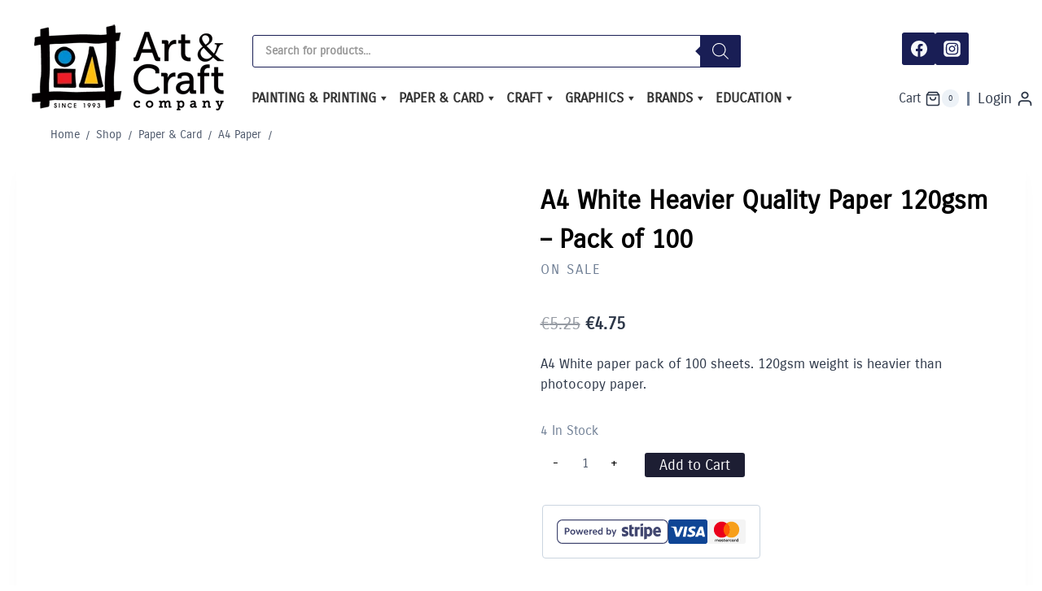

--- FILE ---
content_type: text/html; charset=UTF-8
request_url: https://artandcraft.ie/product/a4-white-heavier-quality-paper-120gsm-pack-of-100.html
body_size: 57706
content:
<!doctype html><html lang="en-GB" class="no-js" itemtype="https://schema.org/IndividualProduct" itemscope><head><script data-no-optimize="1">var litespeed_docref=sessionStorage.getItem("litespeed_docref");litespeed_docref&&(Object.defineProperty(document,"referrer",{get:function(){return litespeed_docref}}),sessionStorage.removeItem("litespeed_docref"));</script> <meta charset="UTF-8"><meta name="viewport" content="width=device-width, initial-scale=1, minimum-scale=1"><meta name="google-site-verification" content="WeSQ8-UCOj32vUunqJfL0AEY3l9TMvkhnKHJAltNino" /><meta name='robots' content='index, follow, max-image-preview:large, max-snippet:-1, max-video-preview:-1' /><title>A4 White Heavier Quality Paper 120gsm - Pack of 100 - Art &amp; Craft</title><meta name="description" content="A4 White Heavier Quality Paper 120gsm - Pack of 100 - Shop Online for Quality Brands of Art, Craft and Educational Materials &amp; Supplies" /><link rel="canonical" href="https://artandcraft.ie/product/a4-white-heavier-quality-paper-120gsm-pack-of-100.html" /><meta property="og:locale" content="en_GB" /><meta property="og:type" content="article" /><meta property="og:title" content="A4 White Heavier Quality Paper 120gsm - Pack of 100 - Art &amp; Craft" /><meta property="og:description" content="A4 White Heavier Quality Paper 120gsm - Pack of 100 - Shop Online for Quality Brands of Art, Craft and Educational Materials &amp; Supplies" /><meta property="og:url" content="https://artandcraft.ie/product/a4-white-heavier-quality-paper-120gsm-pack-of-100.html" /><meta property="og:site_name" content="Art &amp; Craft" /><meta property="article:publisher" content="https://www.facebook.com/ArtandCraftCo/" /><meta property="article:modified_time" content="2025-09-05T11:19:20+00:00" /><meta property="og:image" content="https://artandcraft.ie/wp-content/uploads/2021/10/s4593366-600_600.jpg" /><meta property="og:image:width" content="600" /><meta property="og:image:height" content="600" /><meta property="og:image:type" content="image/jpeg" /><meta name="twitter:card" content="summary_large_image" /> <script type="application/ld+json" class="yoast-schema-graph">{"@context":"https://schema.org","@graph":[{"@type":"WebPage","@id":"https://artandcraft.ie/product/a4-white-heavier-quality-paper-120gsm-pack-of-100.html","url":"https://artandcraft.ie/product/a4-white-heavier-quality-paper-120gsm-pack-of-100.html","name":"A4 White Heavier Quality Paper 120gsm - Pack of 100 - Art &amp; Craft","isPartOf":{"@id":"https://artandcraft.ie/#website"},"primaryImageOfPage":{"@id":"https://artandcraft.ie/product/a4-white-heavier-quality-paper-120gsm-pack-of-100.html#primaryimage"},"image":{"@id":"https://artandcraft.ie/product/a4-white-heavier-quality-paper-120gsm-pack-of-100.html#primaryimage"},"thumbnailUrl":"https://artandcraft.ie/wp-content/uploads/2021/10/s4593366-600_600.jpg","datePublished":"2021-10-14T01:35:23+00:00","dateModified":"2025-09-05T11:19:20+00:00","description":"A4 White Heavier Quality Paper 120gsm - Pack of 100 - Shop Online for Quality Brands of Art, Craft and Educational Materials & Supplies","breadcrumb":{"@id":"https://artandcraft.ie/product/a4-white-heavier-quality-paper-120gsm-pack-of-100.html#breadcrumb"},"inLanguage":"en-GB","potentialAction":[{"@type":"ReadAction","target":["https://artandcraft.ie/product/a4-white-heavier-quality-paper-120gsm-pack-of-100.html"]}]},{"@type":"ImageObject","inLanguage":"en-GB","@id":"https://artandcraft.ie/product/a4-white-heavier-quality-paper-120gsm-pack-of-100.html#primaryimage","url":"https://artandcraft.ie/wp-content/uploads/2021/10/s4593366-600_600.jpg","contentUrl":"https://artandcraft.ie/wp-content/uploads/2021/10/s4593366-600_600.jpg","width":600,"height":600},{"@type":"BreadcrumbList","@id":"https://artandcraft.ie/product/a4-white-heavier-quality-paper-120gsm-pack-of-100.html#breadcrumb","itemListElement":[{"@type":"ListItem","position":1,"name":"Home","item":"https://artandcraft.ie/"},{"@type":"ListItem","position":2,"name":"Shop","item":"https://artandcraft.ie/shop.html"},{"@type":"ListItem","position":3,"name":"A4 White Heavier Quality Paper 120gsm &#8211; Pack of 100"}]},{"@type":"WebSite","@id":"https://artandcraft.ie/#website","url":"https://artandcraft.ie/","name":"Art &amp; Craft","description":"","publisher":{"@id":"https://artandcraft.ie/#organization"},"potentialAction":[{"@type":"SearchAction","target":{"@type":"EntryPoint","urlTemplate":"https://artandcraft.ie/?s={search_term_string}"},"query-input":{"@type":"PropertyValueSpecification","valueRequired":true,"valueName":"search_term_string"}}],"inLanguage":"en-GB"},{"@type":"Organization","@id":"https://artandcraft.ie/#organization","name":"Art & Craft Company","url":"https://artandcraft.ie/","logo":{"@type":"ImageObject","inLanguage":"en-GB","@id":"https://artandcraft.ie/#/schema/logo/image/","url":"https://artandcraft.ie/wp-content/uploads/2021/10/logo.png","contentUrl":"https://artandcraft.ie/wp-content/uploads/2021/10/logo.png","width":240,"height":110,"caption":"Art & Craft Company"},"image":{"@id":"https://artandcraft.ie/#/schema/logo/image/"},"sameAs":["https://www.facebook.com/ArtandCraftCo/","https://www.instagram.com/artandcraftennis/"]}]}</script> <link rel='dns-prefetch' href='//www.googletagmanager.com' /><link rel='preconnect' href='//www.google-analytics.com' /><link rel="alternate" type="application/rss+xml" title="Art &amp; Craft &raquo; Feed" href="https://artandcraft.ie/feed" /><link rel="alternate" type="application/rss+xml" title="Art &amp; Craft &raquo; Comments Feed" href="https://artandcraft.ie/comments/feed" /> <script type="litespeed/javascript">document.documentElement.classList.remove('no-js')</script> <link rel="alternate" title="oEmbed (JSON)" type="application/json+oembed" href="https://artandcraft.ie/wp-json/oembed/1.0/embed?url=https%3A%2F%2Fartandcraft.ie%2Fproduct%2Fa4-white-heavier-quality-paper-120gsm-pack-of-100.html" /><link rel="alternate" title="oEmbed (XML)" type="text/xml+oembed" href="https://artandcraft.ie/wp-json/oembed/1.0/embed?url=https%3A%2F%2Fartandcraft.ie%2Fproduct%2Fa4-white-heavier-quality-paper-120gsm-pack-of-100.html&#038;format=xml" /><link data-optimized="2" rel="stylesheet" href="https://artandcraft.ie/wp-content/litespeed/css/3d9176bd7d32a78ecb76fe853c11a7fd.css?ver=8fbeb" /> <script type="text/plain" data-service="caos-analytics" data-category="statistics" id="woocommerce-google-analytics-integration-gtag-js-after">/* Google Analytics for WooCommerce (gtag.js) */
					window.dataLayer = window.dataLayer || [];
					function gtag(){dataLayer.push(arguments);}
					// Set up default consent state.
					for ( const mode of [{"analytics_storage":"denied","ad_storage":"denied","ad_user_data":"denied","ad_personalization":"denied","region":["AT","BE","BG","HR","CY","CZ","DK","EE","FI","FR","DE","GR","HU","IS","IE","IT","LV","LI","LT","LU","MT","NL","NO","PL","PT","RO","SK","SI","ES","SE","GB","CH"]}] || [] ) {
						gtag( "consent", "default", { "wait_for_update": 500, ...mode } );
					}
					gtag("js", new Date());
					gtag("set", "developer_id.dOGY3NW", true);
					gtag("config", "UA-20819484-1", {"track_404":true,"allow_google_signals":true,"logged_in":false,"linker":{"domains":[],"allow_incoming":false},"custom_map":{"dimension1":"logged_in"}});
//# sourceURL=woocommerce-google-analytics-integration-gtag-js-after</script> <script type="litespeed/javascript" data-src="https://artandcraft.ie/wp-includes/js/jquery/jquery.min.js?ver=3.7.1" id="jquery-core-js"></script> <script id="jquery-js-after" type="litespeed/javascript">if(typeof(window.wpfReadyList)=="undefined"){var v=jQuery.fn.jquery;if(v&&parseInt(v)>=3&&window.self===window.top){var readyList=[];window.originalReadyMethod=jQuery.fn.ready;jQuery.fn.ready=function(){if(arguments.length&&arguments.length>0&&typeof arguments[0]==="function"){readyList.push({"c":this,"a":arguments})}
return window.originalReadyMethod.apply(this,arguments)};window.wpfReadyList=readyList}}</script> <script id="topbar_js-js-extra" type="litespeed/javascript">var tpbr_settings={"initial_state":"open","user_who":"notloggedin","fixed":"fixed","guests_or_users":"all","yn_close":"notclose","fontsize":"23","delay":"0","border":"border","message":"New additions and great special offers in Drawing, Sketching and Painting pads - Check them out!","status":"active","yn_button":"button","color":"#10a38a","text_color":"#ffffff","btn_color":"#1bd1c4","btn_text_color":"#ffffff","button_text":"Shop Here","button_url":"https://artandcraft.ie/product-category/paper-card/drawing-pads-sketchbooks","button_behavior":"newwindow","is_admin_bar":"","close_url":"https://artandcraft.ie/wp-content/plugins/top-bar-pro/inc/../images/close.png","excluded_ids":"","post_id":"18222","user_role":"guest","detect_sticky":"1","role_editor":"1","role_author":"1","role_contributor":"1","role_subscriber":"1","role_customer":"1","role_shop_manager":"1","role_ennis":"1","role_education":"1","role_primary":"1","role_secondary":"1","role_general":"1","role_wpseo_manager":"1","role_wpseo_editor":"1"}</script> <script id="wc-add-to-cart-js-extra" type="litespeed/javascript">var wc_add_to_cart_params={"ajax_url":"/wp-admin/admin-ajax.php","wc_ajax_url":"/?wc-ajax=%%endpoint%%","i18n_view_cart":"View basket","cart_url":"https://artandcraft.ie/basket","is_cart":"","cart_redirect_after_add":"no"}</script> <script id="wc-single-product-js-extra" type="litespeed/javascript">var wc_single_product_params={"i18n_required_rating_text":"Please select a rating","i18n_rating_options":["1 of 5 stars","2 of 5 stars","3 of 5 stars","4 of 5 stars","5 of 5 stars"],"i18n_product_gallery_trigger_text":"View full-screen image gallery","review_rating_required":"no","flexslider":{"rtl":!1,"animation":"slide","smoothHeight":!0,"directionNav":!1,"controlNav":"thumbnails","slideshow":!1,"animationSpeed":500,"animationLoop":!1,"allowOneSlide":!1},"zoom_enabled":"1","zoom_options":[],"photoswipe_enabled":"1","photoswipe_options":{"shareEl":!1,"closeOnScroll":!1,"history":!1,"hideAnimationDuration":0,"showAnimationDuration":0},"flexslider_enabled":"1"}</script> <script id="woocommerce-js-extra" type="litespeed/javascript">var woocommerce_params={"ajax_url":"/wp-admin/admin-ajax.php","wc_ajax_url":"/?wc-ajax=%%endpoint%%","i18n_password_show":"Show password","i18n_password_hide":"Hide password"}</script> <script type="text/plain" data-service="caos-analytics" data-category="statistics" data-cfasync="false" async data-cmplz-src="https://artandcraft.ie/wp-content/uploads/caos/ef199f09.js?id=G-LQ26702ERS" id="caos-gtag-js"></script> <script data-cfasync="false" id="caos-gtag-js-after">window.dataLayer = window.dataLayer || [];

    function gtag() {
        dataLayer.push(arguments);
    }

    gtag('js', new Date());
    gtag('config', 'G-LQ26702ERS', {"cookie_domain":"artandcraft.ie","cookie_flags":"samesite=none;secure","allow_google_signals":true});
	
//# sourceURL=caos-gtag-js-after</script> <link rel="https://api.w.org/" href="https://artandcraft.ie/wp-json/" /><link rel="alternate" title="JSON" type="application/json" href="https://artandcraft.ie/wp-json/wp/v2/product/18222" /><link rel="EditURI" type="application/rsd+xml" title="RSD" href="https://artandcraft.ie/xmlrpc.php?rsd" /><meta name="generator" content="WordPress 6.9" /><meta name="generator" content="WooCommerce 10.4.3" /><link rel='shortlink' href='https://artandcraft.ie/?p=18222' /><link rel="preload" id="kadence-header-preload" href="https://artandcraft.ie/wp-content/themes/kadence/assets/css/header.min.css?ver=1.4.3" as="style"><link rel="preload" id="kadence-content-preload" href="https://artandcraft.ie/wp-content/themes/kadence/assets/css/content.min.css?ver=1.4.3" as="style"><link rel="preload" id="kadence-related-posts-preload" href="https://artandcraft.ie/wp-content/themes/kadence/assets/css/related-posts.min.css?ver=1.4.3" as="style"><link rel="preload" id="kad-splide-preload" href="https://artandcraft.ie/wp-content/themes/kadence/assets/css/kadence-splide.min.css?ver=1.4.3" as="style"><link rel="preload" id="kadence-footer-preload" href="https://artandcraft.ie/wp-content/themes/kadence/assets/css/footer.min.css?ver=1.4.3" as="style">
<noscript><style>.woocommerce-product-gallery{ opacity: 1 !important; }</style></noscript><link rel="preload" href="https://artandcraft.ie/wp-content/fonts/carrois-gothic/Z9XPDmFATg-N1PLtLOOxvIHl9amE1C8.woff2" as="font" type="font/woff2" crossorigin><link rel="icon" href="https://artandcraft.ie/wp-content/uploads/2021/11/favicon.ico" sizes="32x32" /><link rel="icon" href="https://artandcraft.ie/wp-content/uploads/2021/11/favicon.ico" sizes="192x192" /><link rel="apple-touch-icon" href="https://artandcraft.ie/wp-content/uploads/2021/11/favicon.ico" /><meta name="msapplication-TileImage" content="https://artandcraft.ie/wp-content/uploads/2021/11/favicon.ico" /></head><body data-cmplz=1 class="wp-singular product-template-default single single-product postid-18222 wp-custom-logo wp-embed-responsive wp-theme-kadence wp-child-theme-kadence_child theme-kadence woocommerce woocommerce-page woocommerce-no-js mega-menu-primary footer-on-bottom hide-focus-outline link-style-no-underline content-title-style-normal content-width-normal content-style-boxed content-vertical-padding-show non-transparent-header mobile-non-transparent-header product-tab-style-normal product-variation-style-horizontal kadence-cart-button-normal"><div id="wrapper" class="site wp-site-blocks">
<a class="skip-link screen-reader-text scroll-ignore" href="#main">Skip to content</a><header id="masthead" class="site-header" role="banner" itemtype="https://schema.org/WPHeader" itemscope><div id="main-header" class="site-header-wrap"><div class="site-header-inner-wrap"><div class="site-header-upper-wrap"><div class="site-header-upper-inner-wrap"><div class="site-top-header-wrap site-header-row-container site-header-focus-item site-header-row-layout-fullwidth" data-section="kadence_customizer_header_top"><div class="site-header-row-container-inner"><div class="site-container"><div class="site-top-header-inner-wrap site-header-row site-header-row-has-sides site-header-row-center-column"><div class="site-header-top-section-left site-header-section site-header-section-left"><div class="site-header-item site-header-focus-item" data-section="kadence_customizer_header_html2"><div class="header-html2 inner-link-style-normal"><div class="header-html-inner"><div class="htl-270"></div></div></div></div><div class="site-header-top-section-left-center site-header-section site-header-section-left-center"></div></div><div class="site-header-top-section-center site-header-section site-header-section-center"><div class="site-header-item site-header-focus-item" data-section="kadence_customizer_header_html"><div class="header-html inner-link-style-plain"><div class="header-html-inner"><p><div  class="dgwt-wcas-search-wrapp dgwt-wcas-is-detail-box dgwt-wcas-has-submit woocommerce dgwt-wcas-style-solaris js-dgwt-wcas-layout-classic dgwt-wcas-layout-classic js-dgwt-wcas-mobile-overlay-disabled"><form class="dgwt-wcas-search-form" role="search" action="https://artandcraft.ie/" method="get"><div class="dgwt-wcas-sf-wrapp">
<label class="screen-reader-text"
for="dgwt-wcas-search-input-1">
Products search			</label><input
id="dgwt-wcas-search-input-1"
type="search"
class="dgwt-wcas-search-input"
name="s"
value=""
placeholder="Search for products..."
autocomplete="off"
/><div class="dgwt-wcas-preloader"></div><div class="dgwt-wcas-voice-search"></div><button type="submit"
aria-label="Search"
class="dgwt-wcas-search-submit">				<svg
class="dgwt-wcas-ico-magnifier" xmlns="http://www.w3.org/2000/svg"
xmlns:xlink="http://www.w3.org/1999/xlink" x="0px" y="0px"
viewBox="0 0 51.539 51.361" xml:space="preserve">
<path 						d="M51.539,49.356L37.247,35.065c3.273-3.74,5.272-8.623,5.272-13.983c0-11.742-9.518-21.26-21.26-21.26 S0,9.339,0,21.082s9.518,21.26,21.26,21.26c5.361,0,10.244-1.999,13.983-5.272l14.292,14.292L51.539,49.356z M2.835,21.082 c0-10.176,8.249-18.425,18.425-18.425s18.425,8.249,18.425,18.425S31.436,39.507,21.26,39.507S2.835,31.258,2.835,21.082z"/>
</svg>
</button>
<input type="hidden" name="post_type" value="product"/>
<input type="hidden" name="dgwt_wcas" value="1"/></div></form></div></p></div></div></div></div><div class="site-header-top-section-right site-header-section site-header-section-right"><div class="site-header-top-section-right-center site-header-section site-header-section-right-center"></div><div class="site-header-item site-header-focus-item" data-section="kadence_customizer_header_social"><div class="header-social-wrap"><div class="header-social-inner-wrap element-social-inner-wrap social-show-label-false social-style-filled"><a href="https://www.facebook.com/ArtandCraftCo/" aria-label="Facebook" target="_blank" rel="noopener noreferrer"  class="social-button header-social-item social-link-facebook"><span class="kadence-svg-iconset"><svg class="kadence-svg-icon kadence-facebook-svg" fill="currentColor" version="1.1" xmlns="http://www.w3.org/2000/svg" width="32" height="32" viewBox="0 0 32 32"><title>Facebook</title><path d="M31.997 15.999c0-8.836-7.163-15.999-15.999-15.999s-15.999 7.163-15.999 15.999c0 7.985 5.851 14.604 13.499 15.804v-11.18h-4.062v-4.625h4.062v-3.525c0-4.010 2.389-6.225 6.043-6.225 1.75 0 3.581 0.313 3.581 0.313v3.937h-2.017c-1.987 0-2.607 1.233-2.607 2.498v3.001h4.437l-0.709 4.625h-3.728v11.18c7.649-1.2 13.499-7.819 13.499-15.804z"></path>
</svg></span></a><a href="https://www.instagram.com/artandcraftennis/" aria-label="Instagram" target="_blank" rel="noopener noreferrer"  class="social-button header-social-item social-link-instagram"><span class="kadence-svg-iconset"><svg class="kadence-svg-icon kadence-instagram-svg" fill="currentColor" version="1.1" xmlns="http://www.w3.org/2000/svg" width="32" height="32" viewBox="0 0 32 32"><title>Instagram</title><path d="M21.138 0.242c3.767 0.007 3.914 0.038 4.65 0.144 1.52 0.219 2.795 0.825 3.837 1.821 0.584 0.562 0.987 1.112 1.349 1.848 0.442 0.899 0.659 1.75 0.758 3.016 0.021 0.271 0.031 4.592 0.031 8.916s-0.009 8.652-0.030 8.924c-0.098 1.245-0.315 2.104-0.743 2.986-0.851 1.755-2.415 3.035-4.303 3.522-0.685 0.177-1.304 0.26-2.371 0.31-0.381 0.019-4.361 0.024-8.342 0.024s-7.959-0.012-8.349-0.029c-0.921-0.044-1.639-0.136-2.288-0.303-1.876-0.485-3.469-1.784-4.303-3.515-0.436-0.904-0.642-1.731-0.751-3.045-0.031-0.373-0.039-2.296-0.039-8.87 0-2.215-0.002-3.866 0-5.121 0.006-3.764 0.037-3.915 0.144-4.652 0.219-1.518 0.825-2.795 1.825-3.833 0.549-0.569 1.105-0.975 1.811-1.326 0.915-0.456 1.756-0.668 3.106-0.781 0.374-0.031 2.298-0.038 8.878-0.038h5.13zM15.999 4.364v0c-3.159 0-3.555 0.014-4.796 0.070-1.239 0.057-2.084 0.253-2.824 0.541-0.765 0.297-1.415 0.695-2.061 1.342s-1.045 1.296-1.343 2.061c-0.288 0.74-0.485 1.586-0.541 2.824-0.056 1.241-0.070 1.638-0.070 4.798s0.014 3.556 0.070 4.797c0.057 1.239 0.253 2.084 0.541 2.824 0.297 0.765 0.695 1.415 1.342 2.061s1.296 1.046 2.061 1.343c0.74 0.288 1.586 0.484 2.825 0.541 1.241 0.056 1.638 0.070 4.798 0.070s3.556-0.014 4.797-0.070c1.239-0.057 2.085-0.253 2.826-0.541 0.765-0.297 1.413-0.696 2.060-1.343s1.045-1.296 1.343-2.061c0.286-0.74 0.482-1.586 0.541-2.824 0.056-1.241 0.070-1.637 0.070-4.797s-0.015-3.557-0.070-4.798c-0.058-1.239-0.255-2.084-0.541-2.824-0.298-0.765-0.696-1.415-1.343-2.061s-1.295-1.045-2.061-1.342c-0.742-0.288-1.588-0.484-2.827-0.541-1.241-0.056-1.636-0.070-4.796-0.070zM14.957 6.461c0.31-0 0.655 0 1.044 0 3.107 0 3.475 0.011 4.702 0.067 1.135 0.052 1.75 0.241 2.16 0.401 0.543 0.211 0.93 0.463 1.337 0.87s0.659 0.795 0.871 1.338c0.159 0.41 0.349 1.025 0.401 2.16 0.056 1.227 0.068 1.595 0.068 4.701s-0.012 3.474-0.068 4.701c-0.052 1.135-0.241 1.75-0.401 2.16-0.211 0.543-0.463 0.93-0.871 1.337s-0.794 0.659-1.337 0.87c-0.41 0.16-1.026 0.349-2.16 0.401-1.227 0.056-1.595 0.068-4.702 0.068s-3.475-0.012-4.702-0.068c-1.135-0.052-1.75-0.242-2.161-0.401-0.543-0.211-0.931-0.463-1.338-0.87s-0.659-0.794-0.871-1.337c-0.159-0.41-0.349-1.025-0.401-2.16-0.056-1.227-0.067-1.595-0.067-4.703s0.011-3.474 0.067-4.701c0.052-1.135 0.241-1.75 0.401-2.16 0.211-0.543 0.463-0.931 0.871-1.338s0.795-0.659 1.338-0.871c0.41-0.16 1.026-0.349 2.161-0.401 1.073-0.048 1.489-0.063 3.658-0.065v0.003zM16.001 10.024c-3.3 0-5.976 2.676-5.976 5.976s2.676 5.975 5.976 5.975c3.3 0 5.975-2.674 5.975-5.975s-2.675-5.976-5.975-5.976zM16.001 12.121c2.142 0 3.879 1.736 3.879 3.879s-1.737 3.879-3.879 3.879c-2.142 0-3.879-1.737-3.879-3.879s1.736-3.879 3.879-3.879zM22.212 8.393c-0.771 0-1.396 0.625-1.396 1.396s0.625 1.396 1.396 1.396 1.396-0.625 1.396-1.396c0-0.771-0.625-1.396-1.396-1.396v0.001z"></path>
</svg></span></a></div></div></div></div></div></div></div></div><div class="site-main-header-wrap site-header-row-container site-header-focus-item site-header-row-layout-fullwidth" data-section="kadence_customizer_header_main"><div class="site-header-row-container-inner"><div class="site-container"><div class="site-main-header-inner-wrap site-header-row site-header-row-has-sides site-header-row-center-column"><div class="site-header-main-section-left site-header-section site-header-section-left"><div class="site-header-item site-header-focus-item" data-section="title_tagline"><div class="site-branding branding-layout-standard site-brand-logo-only"><a class="brand has-logo-image" href="https://artandcraft.ie/" rel="home"><img data-lazyloaded="1" src="[data-uri]" width="240" height="110" data-src="https://artandcraft.ie/wp-content/uploads/2021/10/logo.png.webp" class="custom-logo" alt="Art &amp; Craft" decoding="async" data-srcset="https://artandcraft.ie/wp-content/uploads/2021/10/logo.png.webp 240w, https://artandcraft.ie/wp-content/uploads/2021/10/logo-64x29.png.webp 64w" data-sizes="(max-width: 240px) 100vw, 240px" /></a></div></div><div class="site-header-main-section-left-center site-header-section site-header-section-left-center"></div></div><div class="site-header-main-section-center site-header-section site-header-section-center"><div class="site-header-item site-header-focus-item site-header-item-main-navigation header-navigation-layout-stretch-false header-navigation-layout-fill-stretch-true" data-section="kadence_customizer_primary_navigation"><nav id="site-navigation" class="main-navigation header-navigation hover-to-open nav--toggle-sub header-navigation-style-standard header-navigation-dropdown-animation-fade-down" role="navigation" aria-label="Primary"><div class="primary-menu-container header-menu-container"><div id="mega-menu-wrap-primary" class="mega-menu-wrap"><div class="mega-menu-toggle"><div class="mega-toggle-blocks-left"></div><div class="mega-toggle-blocks-center"></div><div class="mega-toggle-blocks-right"><div class='mega-toggle-block mega-menu-toggle-animated-block mega-toggle-block-0' id='mega-toggle-block-0'><button aria-label="Toggle Menu" class="mega-toggle-animated mega-toggle-animated-slider" type="button" aria-expanded="false">
<span class="mega-toggle-animated-box">
<span class="mega-toggle-animated-inner"></span>
</span>
</button></div></div></div><ul id="mega-menu-primary" class="mega-menu max-mega-menu mega-menu-horizontal mega-no-js" data-event="hover_intent" data-effect="fade_up" data-effect-speed="200" data-effect-mobile="disabled" data-effect-speed-mobile="0" data-panel-width="#main-header" data-mobile-force-width="false" data-second-click="go" data-document-click="collapse" data-vertical-behaviour="standard" data-breakpoint="768" data-unbind="true" data-mobile-state="collapse_all" data-mobile-direction="vertical" data-hover-intent-timeout="300" data-hover-intent-interval="100"><li class="mega-menu-item mega-menu-item-type-taxonomy mega-menu-item-object-product_cat mega-menu-item-has-children mega-menu-megamenu mega-align-bottom-left mega-menu-megamenu mega-menu-item-11381" id="mega-menu-item-11381"><a class="mega-menu-link" href="https://artandcraft.ie/product-category/painting-printing" aria-expanded="false" tabindex="0">Painting &amp; Printing<span class="mega-indicator" aria-hidden="true"></span></a><ul class="mega-sub-menu"><li class="mega-menu-item mega-menu-item-type-taxonomy mega-menu-item-object-product_cat mega-menu-item-has-children mega-menu-column-standard mega-menu-columns-1-of-5 mega-menu-item-11383" style="--columns:5; --span:1" id="mega-menu-item-11383"><a class="mega-menu-link" href="https://artandcraft.ie/product-category/painting-printing/acrylic-paint">Acrylic Paint<span class="mega-indicator" aria-hidden="true"></span></a><ul class="mega-sub-menu"><li class="mega-menu-item mega-menu-item-type-taxonomy mega-menu-item-object-product_cat mega-menu-item-11434" id="mega-menu-item-11434"><a class="mega-menu-link" href="https://artandcraft.ie/product-category/painting-printing/acrylic-paint/acrylic-paint-sets-acrylic-paint">Acrylic Paint Sets</a></li><li class="mega-menu-item mega-menu-item-type-taxonomy mega-menu-item-object-product_cat mega-menu-item-11427" id="mega-menu-item-11427"><a class="mega-menu-link" href="https://artandcraft.ie/product-category/painting-printing/acrylic-paint/folk-art-acrylic">Folk Art Multi-Surface Acrylic</a></li><li class="mega-menu-item mega-menu-item-type-taxonomy mega-menu-item-object-product_cat mega-menu-item-273002" id="mega-menu-item-273002"><a class="mega-menu-link" href="https://artandcraft.ie/product-category/painting-printing/acrylic-paint/liquitex-basics-118ml-acrylic-paint">Liquitex BASICS 118ml</a></li><li class="mega-menu-item mega-menu-item-type-taxonomy mega-menu-item-object-product_cat mega-menu-item-11432" id="mega-menu-item-11432"><a class="mega-menu-link" href="https://artandcraft.ie/product-category/painting-printing/acrylic-paint/system-3-75ml">System 3 75ml</a></li><li class="mega-menu-item mega-menu-item-type-taxonomy mega-menu-item-object-product_cat mega-menu-item-has-children mega-menu-item-11424" id="mega-menu-item-11424"><a class="mega-menu-link" href="https://artandcraft.ie/product-category/painting-printing/acrylic-paint/creall-studio-acrylic-acrylic-paint" aria-expanded="false">Creall STUDIO Acrylic<span class="mega-indicator" aria-hidden="true"></span></a><ul class="mega-sub-menu"><li class="mega-menu-item mega-menu-item-type-taxonomy mega-menu-item-object-product_cat mega-menu-item-11425" id="mega-menu-item-11425"><a class="mega-menu-link" href="https://artandcraft.ie/product-category/painting-printing/acrylic-paint/creall-studio-acrylic-acrylic-paint/creall-studio-acrylic-120ml-creall-studio-acrylic-acrylic-paint">Creall STUDIO Acrylic 120ml</a></li><li class="mega-menu-item mega-menu-item-type-taxonomy mega-menu-item-object-product_cat mega-menu-item-11426" id="mega-menu-item-11426"><a class="mega-menu-link" href="https://artandcraft.ie/product-category/painting-printing/acrylic-paint/creall-studio-acrylic-acrylic-paint/creall-studio-acrylic-500ml-creall-studio-acrylic-acrylic-paint">Creall STUDIO Acrylic 500ml</a></li></ul></li><li class="mega-menu-item mega-menu-item-type-taxonomy mega-menu-item-object-product_cat mega-menu-item-has-children mega-menu-item-11428" id="mega-menu-item-11428"><a class="mega-menu-link" href="https://artandcraft.ie/product-category/painting-printing/acrylic-paint/winsor-newton-galeria" aria-expanded="false">Winsor &amp; Newton Galeria<span class="mega-indicator" aria-hidden="true"></span></a><ul class="mega-sub-menu"><li class="mega-menu-item mega-menu-item-type-taxonomy mega-menu-item-object-product_cat mega-menu-item-11429" id="mega-menu-item-11429"><a class="mega-menu-link" href="https://artandcraft.ie/product-category/painting-printing/acrylic-paint/winsor-newton-galeria/winsor-newton-galeria-200ml-winsor-newton-galeria">Winsor &amp; Newton Galeria - 200ml</a></li><li class="mega-menu-item mega-menu-item-type-taxonomy mega-menu-item-object-product_cat mega-menu-item-11430" id="mega-menu-item-11430"><a class="mega-menu-link" href="https://artandcraft.ie/product-category/painting-printing/acrylic-paint/winsor-newton-galeria/winsor-newton-galeria-60ml-winsor-newton-galeria">Winsor &amp; Newton Galeria - 60ml</a></li></ul></li></ul></li><li class="mega-menu-item mega-menu-item-type-taxonomy mega-menu-item-object-product_cat mega-menu-item-has-children mega-menu-column-standard mega-menu-columns-1-of-5 mega-menu-item-11385" style="--columns:5; --span:1" id="mega-menu-item-11385"><a class="mega-menu-link" href="https://artandcraft.ie/product-category/painting-printing/brushes-painting-printing">Brushes<span class="mega-indicator" aria-hidden="true"></span></a><ul class="mega-sub-menu"><li class="mega-menu-item mega-menu-item-type-taxonomy mega-menu-item-object-product_cat mega-menu-item-11435" id="mega-menu-item-11435"><a class="mega-menu-link" href="https://artandcraft.ie/product-category/painting-printing/brushes-painting-printing/school-art-brush-packs">School Art Brush Packs</a></li><li class="mega-menu-item mega-menu-item-type-taxonomy mega-menu-item-object-product_cat mega-menu-item-11436" id="mega-menu-item-11436"><a class="mega-menu-link" href="https://artandcraft.ie/product-category/painting-printing/brushes-painting-printing/artists-brush-packs">Artists Brush Packs</a></li><li class="mega-menu-item mega-menu-item-type-taxonomy mega-menu-item-object-product_cat mega-menu-item-has-children mega-menu-item-11438" id="mega-menu-item-11438"><a class="mega-menu-link" href="https://artandcraft.ie/product-category/painting-printing/brushes-painting-printing/richard-oliver-fine-art-brushes" aria-expanded="false">Richard Oliver Fine Art Brushes<span class="mega-indicator" aria-hidden="true"></span></a><ul class="mega-sub-menu"><li class="mega-menu-item mega-menu-item-type-taxonomy mega-menu-item-object-product_cat mega-menu-item-11439" id="mega-menu-item-11439"><a class="mega-menu-link" href="https://artandcraft.ie/product-category/painting-printing/brushes-painting-printing/richard-oliver-fine-art-brushes/richard-oliver-fine-oil-brushes">Richard Oliver Fine Oil Brushes</a></li><li class="mega-menu-item mega-menu-item-type-taxonomy mega-menu-item-object-product_cat mega-menu-item-11437" id="mega-menu-item-11437"><a class="mega-menu-link" href="https://artandcraft.ie/product-category/painting-printing/brushes-painting-printing/richard-oliver-fine-art-brushes/richard-oliver-fine-acrylic-brushes">Richard Oliver Fine Acrylic Brushes</a></li><li class="mega-menu-item mega-menu-item-type-taxonomy mega-menu-item-object-product_cat mega-menu-item-11440" id="mega-menu-item-11440"><a class="mega-menu-link" href="https://artandcraft.ie/product-category/painting-printing/brushes-painting-printing/richard-oliver-fine-art-brushes/richard-oliver-fine-watercolour-brushes">Richard Oliver Fine Watercolour Brushes</a></li></ul></li></ul></li><li class="mega-menu-item mega-menu-item-type-taxonomy mega-menu-item-object-product_cat mega-menu-item-has-children mega-menu-column-standard mega-menu-columns-1-of-5 mega-menu-item-11445" style="--columns:5; --span:1" id="mega-menu-item-11445"><a class="mega-menu-link" href="https://artandcraft.ie/product-category/painting-printing/canvas">Canvas &amp; Painting Panels<span class="mega-indicator" aria-hidden="true"></span></a><ul class="mega-sub-menu"><li class="mega-menu-item mega-menu-item-type-taxonomy mega-menu-item-object-product_cat mega-menu-item-11441" id="mega-menu-item-11441"><a class="mega-menu-link" href="https://artandcraft.ie/product-category/painting-printing/canvas/elements-stretched-canvas">Elements Stretched Canvas</a></li><li class="mega-menu-item mega-menu-item-type-taxonomy mega-menu-item-object-product_cat mega-menu-item-11443" id="mega-menu-item-11443"><a class="mega-menu-link" href="https://artandcraft.ie/product-category/painting-printing/canvas/elements-canvas-boards-canvas">Elements Canvas Boards</a></li><li class="mega-menu-item mega-menu-item-type-taxonomy mega-menu-item-object-product_cat mega-menu-item-11444" id="mega-menu-item-11444"><a class="mega-menu-link" href="https://artandcraft.ie/product-category/painting-printing/canvas/wooden-panels">Wooden Panels</a></li></ul></li><li class="mega-menu-item mega-menu-item-type-taxonomy mega-menu-item-object-product_cat mega-menu-item-has-children mega-menu-column-standard mega-menu-columns-1-of-5 mega-menu-item-11380" style="--columns:5; --span:1" id="mega-menu-item-11380"><a class="mega-menu-link" href="https://artandcraft.ie/product-category/painting-printing/easels-painting-accessories">Easels &amp; Painting Accessories<span class="mega-indicator" aria-hidden="true"></span></a><ul class="mega-sub-menu"><li class="mega-menu-item mega-menu-item-type-taxonomy mega-menu-item-object-product_cat mega-menu-item-273281" id="mega-menu-item-273281"><a class="mega-menu-link" href="https://artandcraft.ie/product-category/painting-printing/easels-painting-accessories/aprons">Aprons</a></li><li class="mega-menu-item mega-menu-item-type-taxonomy mega-menu-item-object-product_cat mega-menu-item-18695" id="mega-menu-item-18695"><a class="mega-menu-link" href="https://artandcraft.ie/product-category/painting-printing/easels-painting-accessories/easels">Easels</a></li><li class="mega-menu-item mega-menu-item-type-taxonomy mega-menu-item-object-product_cat mega-menu-item-18696" id="mega-menu-item-18696"><a class="mega-menu-link" href="https://artandcraft.ie/product-category/painting-printing/easels-painting-accessories/palettes-dippers">Palettes, Rollers, Dabbers &amp; Waterpots</a></li><li class="mega-menu-item mega-menu-item-type-taxonomy mega-menu-item-object-product_cat mega-menu-item-18697" id="mega-menu-item-18697"><a class="mega-menu-link" href="https://artandcraft.ie/product-category/painting-printing/easels-painting-accessories/palette-knives">Palette Knives</a></li></ul></li><li class="mega-menu-item mega-menu-item-type-taxonomy mega-menu-item-object-product_cat mega-menu-column-standard mega-menu-columns-1-of-5 mega-menu-item-11387" style="--columns:5; --span:1" id="mega-menu-item-11387"><a class="mega-menu-link" href="https://artandcraft.ie/product-category/painting-printing/fabric-dyes">Fabric Dyes</a></li><li class="mega-menu-item mega-menu-item-type-taxonomy mega-menu-item-object-product_cat mega-menu-item-has-children mega-menu-column-standard mega-menu-columns-1-of-5 mega-menu-clear mega-menu-item-11388" style="--columns:5; --span:1" id="mega-menu-item-11388"><a class="mega-menu-link" href="https://artandcraft.ie/product-category/painting-printing/fabric-paints-sprays">Fabric Paints &amp; Sprays<span class="mega-indicator" aria-hidden="true"></span></a><ul class="mega-sub-menu"><li class="mega-menu-item mega-menu-item-type-taxonomy mega-menu-item-object-product_cat mega-menu-item-11413" id="mega-menu-item-11413"><a class="mega-menu-link" href="https://artandcraft.ie/product-category/painting-printing/fabric-paints-sprays/marabu-fashion-spray">Marabu Fashion Spray</a></li></ul></li><li class="mega-menu-item mega-menu-item-type-taxonomy mega-menu-item-object-product_cat mega-menu-item-has-children mega-menu-column-standard mega-menu-columns-1-of-5 mega-menu-item-11389" style="--columns:5; --span:1" id="mega-menu-item-11389"><a class="mega-menu-link" href="https://artandcraft.ie/product-category/painting-printing/face-paints">Face Paints<span class="mega-indicator" aria-hidden="true"></span></a><ul class="mega-sub-menu"><li class="mega-menu-item mega-menu-item-type-taxonomy mega-menu-item-object-product_cat mega-menu-item-11390" id="mega-menu-item-11390"><a class="mega-menu-link" href="https://artandcraft.ie/product-category/painting-printing/face-paints/snazaroo-face-paints-face-paints">Snazaroo Face Paints</a></li><li class="mega-menu-item mega-menu-item-type-taxonomy mega-menu-item-object-product_cat mega-menu-item-18698" id="mega-menu-item-18698"><a class="mega-menu-link" href="https://artandcraft.ie/product-category/painting-printing/face-paints/snazaroo-sets">Snazaroo Sets</a></li><li class="mega-menu-item mega-menu-item-type-taxonomy mega-menu-item-object-product_cat mega-menu-item-273368" id="mega-menu-item-273368"><a class="mega-menu-link" href="https://artandcraft.ie/product-category/painting-printing/face-paints/face-paint-effects-accessories">Face Paint Effects &amp; Accessories</a></li></ul></li><li class="mega-menu-item mega-menu-item-type-taxonomy mega-menu-item-object-product_cat mega-menu-item-has-children mega-menu-column-standard mega-menu-columns-1-of-5 mega-menu-item-11391" style="--columns:5; --span:1" id="mega-menu-item-11391"><a class="mega-menu-link" href="https://artandcraft.ie/product-category/painting-printing/glass-paints">Glass Paints<span class="mega-indicator" aria-hidden="true"></span></a><ul class="mega-sub-menu"><li class="mega-menu-item mega-menu-item-type-taxonomy mega-menu-item-object-product_cat mega-menu-item-18699" id="mega-menu-item-18699"><a class="mega-menu-link" href="https://artandcraft.ie/product-category/painting-printing/glass-paints/pebeo-vitrail-pebeo-vitrea">L&amp;B Vitrail Glass Paint</a></li></ul></li><li class="mega-menu-item mega-menu-item-type-taxonomy mega-menu-item-object-product_cat mega-menu-column-standard mega-menu-columns-1-of-5 mega-menu-item-11392" style="--columns:5; --span:1" id="mega-menu-item-11392"><a class="mega-menu-link" href="https://artandcraft.ie/product-category/painting-printing/gouache-paint">Gouache Paint</a></li><li class="mega-menu-item mega-menu-item-type-taxonomy mega-menu-item-object-product_cat mega-menu-item-has-children mega-menu-column-standard mega-menu-columns-1-of-5 mega-menu-item-11393" style="--columns:5; --span:1" id="mega-menu-item-11393"><a class="mega-menu-link" href="https://artandcraft.ie/product-category/painting-printing/lino-foam-printing">Lino &amp; Foam Printing<span class="mega-indicator" aria-hidden="true"></span></a><ul class="mega-sub-menu"><li class="mega-menu-item mega-menu-item-type-taxonomy mega-menu-item-object-product_cat mega-menu-item-11395" id="mega-menu-item-11395"><a class="mega-menu-link" href="https://artandcraft.ie/product-category/painting-printing/lino-foam-printing/lino-inks">Lino Inks</a></li><li class="mega-menu-item mega-menu-item-type-taxonomy mega-menu-item-object-product_cat mega-menu-item-11394" id="mega-menu-item-11394"><a class="mega-menu-link" href="https://artandcraft.ie/product-category/painting-printing/lino-foam-printing/lino-foam-sheets">Lino &amp; Foam sheets</a></li><li class="mega-menu-item mega-menu-item-type-taxonomy mega-menu-item-object-product_cat mega-menu-item-18700" id="mega-menu-item-18700"><a class="mega-menu-link" href="https://artandcraft.ie/product-category/painting-printing/lino-foam-printing/rollers-tools">Rollers &amp; Tools</a></li></ul></li><li class="mega-menu-item mega-menu-item-type-taxonomy mega-menu-item-object-product_cat mega-menu-column-standard mega-menu-columns-1-of-5 mega-menu-clear mega-menu-item-11397" style="--columns:5; --span:1" id="mega-menu-item-11397"><a class="mega-menu-link" href="https://artandcraft.ie/product-category/painting-printing/marbling-inks-painting-printing">Marbling Inks</a></li><li class="mega-menu-item mega-menu-item-type-taxonomy mega-menu-item-object-product_cat mega-menu-item-has-children mega-menu-column-standard mega-menu-columns-1-of-5 mega-menu-item-11399" style="--columns:5; --span:1" id="mega-menu-item-11399"><a class="mega-menu-link" href="https://artandcraft.ie/product-category/painting-printing/mediums-varnishes">Mediums &amp; Varnishes<span class="mega-indicator" aria-hidden="true"></span></a><ul class="mega-sub-menu"><li class="mega-menu-item mega-menu-item-type-taxonomy mega-menu-item-object-product_cat mega-menu-item-11398" id="mega-menu-item-11398"><a class="mega-menu-link" href="https://artandcraft.ie/product-category/painting-printing/mediums-varnishes/acrylic-mediums">Acrylic Mediums &amp; Varnishes</a></li><li class="mega-menu-item mega-menu-item-type-taxonomy mega-menu-item-object-product_cat mega-menu-item-11400" id="mega-menu-item-11400"><a class="mega-menu-link" href="https://artandcraft.ie/product-category/painting-printing/mediums-varnishes/oil-mediums">Oil Mediums &amp; Varnishes</a></li><li class="mega-menu-item mega-menu-item-type-taxonomy mega-menu-item-object-product_cat mega-menu-item-11401" id="mega-menu-item-11401"><a class="mega-menu-link" href="https://artandcraft.ie/product-category/painting-printing/mediums-varnishes/pouring-mediums">Pouring Mediums</a></li><li class="mega-menu-item mega-menu-item-type-taxonomy mega-menu-item-object-product_cat mega-menu-item-18702" id="mega-menu-item-18702"><a class="mega-menu-link" href="https://artandcraft.ie/product-category/painting-printing/mediums-varnishes/watercolour-mediums-mediums-varnishes">Watercolour Mediums</a></li></ul></li><li class="mega-menu-item mega-menu-item-type-taxonomy mega-menu-item-object-product_cat mega-menu-item-has-children mega-menu-column-standard mega-menu-columns-1-of-5 mega-menu-item-11402" style="--columns:5; --span:1" id="mega-menu-item-11402"><a class="mega-menu-link" href="https://artandcraft.ie/product-category/painting-printing/oil-paint">Oil Paint<span class="mega-indicator" aria-hidden="true"></span></a><ul class="mega-sub-menu"><li class="mega-menu-item mega-menu-item-type-taxonomy mega-menu-item-object-product_cat mega-menu-item-18705" id="mega-menu-item-18705"><a class="mega-menu-link" href="https://artandcraft.ie/product-category/painting-printing/oil-paint/daler-rowney-georgian-75ml-oil-paint">Daler Rowney Georgian 75ml</a></li><li class="mega-menu-item mega-menu-item-type-taxonomy mega-menu-item-object-product_cat mega-menu-item-18706" id="mega-menu-item-18706"><a class="mega-menu-link" href="https://artandcraft.ie/product-category/painting-printing/oil-paint/winton-oil-paint">Winton Oil Paint</a></li><li class="mega-menu-item mega-menu-item-type-taxonomy mega-menu-item-object-product_cat mega-menu-item-18707" id="mega-menu-item-18707"><a class="mega-menu-link" href="https://artandcraft.ie/product-category/painting-printing/oil-paint/lukas-oil-paint-200ml">Lukas Oil Paint 200ml</a></li><li class="mega-menu-item mega-menu-item-type-taxonomy mega-menu-item-object-product_cat mega-menu-item-18709" id="mega-menu-item-18709"><a class="mega-menu-link" href="https://artandcraft.ie/product-category/painting-printing/oil-paint/oil-paint-sets-oil-paint">Oil Paint Sets</a></li></ul></li><li class="mega-menu-item mega-menu-item-type-taxonomy mega-menu-item-object-product_cat mega-menu-item-has-children mega-menu-column-standard mega-menu-columns-1-of-5 mega-menu-item-11405" style="--columns:5; --span:1" id="mega-menu-item-11405"><a class="mega-menu-link" href="https://artandcraft.ie/product-category/painting-printing/pastels-painting-printing">Pastels<span class="mega-indicator" aria-hidden="true"></span></a><ul class="mega-sub-menu"><li class="mega-menu-item mega-menu-item-type-taxonomy mega-menu-item-object-product_cat mega-menu-item-11403" id="mega-menu-item-11403"><a class="mega-menu-link" href="https://artandcraft.ie/product-category/painting-printing/pastels-painting-printing/oil-pastels">Oil Pastels</a></li><li class="mega-menu-item mega-menu-item-type-taxonomy mega-menu-item-object-product_cat mega-menu-item-11407" id="mega-menu-item-11407"><a class="mega-menu-link" href="https://artandcraft.ie/product-category/painting-printing/pastels-painting-printing/soft-pastels">Soft Pastels</a></li><li class="mega-menu-item mega-menu-item-type-taxonomy mega-menu-item-object-product_cat mega-menu-item-11408" id="mega-menu-item-11408"><a class="mega-menu-link" href="https://artandcraft.ie/product-category/painting-printing/pastels-painting-printing/watersoluble-pastels">Watersoluble Pastels</a></li></ul></li><li class="mega-menu-item mega-menu-item-type-taxonomy mega-menu-item-object-product_cat mega-menu-column-standard mega-menu-columns-1-of-5 mega-menu-item-11382" style="--columns:5; --span:1" id="mega-menu-item-11382"><a class="mega-menu-link" href="https://artandcraft.ie/product-category/painting-printing/painting-by-numbers">Painting By Numbers</a></li><li class="mega-menu-item mega-menu-item-type-taxonomy mega-menu-item-object-product_cat mega-menu-item-has-children mega-menu-column-standard mega-menu-columns-1-of-5 mega-menu-clear mega-menu-item-11412" style="--columns:5; --span:1" id="mega-menu-item-11412"><a class="mega-menu-link" href="https://artandcraft.ie/product-category/painting-printing/poster-paint">Poster Paint<span class="mega-indicator" aria-hidden="true"></span></a><ul class="mega-sub-menu"><li class="mega-menu-item mega-menu-item-type-taxonomy mega-menu-item-object-product_cat mega-menu-item-11410" id="mega-menu-item-11410"><a class="mega-menu-link" href="https://artandcraft.ie/product-category/painting-printing/poster-paint/creall-poster-paint-500ml">Creall Poster Paint 500ml</a></li><li class="mega-menu-item mega-menu-item-type-taxonomy mega-menu-item-object-product_cat mega-menu-item-11409" id="mega-menu-item-11409"><a class="mega-menu-link" href="https://artandcraft.ie/product-category/painting-printing/poster-paint/creall-poster-paint-1000ml">Creall Poster Paint 1000ml</a></li><li class="mega-menu-item mega-menu-item-type-taxonomy mega-menu-item-object-product_cat mega-has-description mega-menu-item-275736" id="mega-menu-item-275736"><a class="mega-menu-link" href="https://artandcraft.ie/product-category/painting-printing/poster-paint/creall-poster-paint-5-litre"><span class="mega-description-group"><span class="mega-menu-title">Creall Poster Paint 5 litre</span><span class="mega-menu-description">Creall Poster Paint 5 litre bulk size suitable for classroom and group situations.  Excellent value economy size.</span></span></a></li><li class="mega-menu-item mega-menu-item-type-taxonomy mega-menu-item-object-product_cat mega-menu-item-11411" id="mega-menu-item-11411"><a class="mega-menu-link" href="https://artandcraft.ie/product-category/painting-printing/poster-paint/metallic-glitter-poster-paint">Metallic &amp; Glitter Poster Paint</a></li><li class="mega-menu-item mega-menu-item-type-taxonomy mega-menu-item-object-product_cat mega-menu-item-273396" id="mega-menu-item-273396"><a class="mega-menu-link" href="https://artandcraft.ie/product-category/painting-printing/poster-paint/finger-paint">Finger Paint</a></li><li class="mega-menu-item mega-menu-item-type-taxonomy mega-menu-item-object-product_cat mega-menu-item-273277" id="mega-menu-item-273277"><a class="mega-menu-link" href="https://artandcraft.ie/product-category/painting-printing/poster-paint/childrens-poster-paint-sets">Children's Poster Paint Sets</a></li></ul></li><li class="mega-menu-item mega-menu-item-type-taxonomy mega-menu-item-object-product_cat mega-menu-item-has-children mega-menu-column-standard mega-menu-columns-1-of-5 mega-menu-item-11416" style="--columns:5; --span:1" id="mega-menu-item-11416"><a class="mega-menu-link" href="https://artandcraft.ie/product-category/painting-printing/spray-paints-painting-printing">Spray Paints<span class="mega-indicator" aria-hidden="true"></span></a><ul class="mega-sub-menu"><li class="mega-menu-item mega-menu-item-type-taxonomy mega-menu-item-object-product_cat mega-menu-item-11420" id="mega-menu-item-11420"><a class="mega-menu-link" href="https://artandcraft.ie/product-category/painting-printing/spray-paints-painting-printing/montana-black-range-400ml">Montana Black Range 400ml</a></li><li class="mega-menu-item mega-menu-item-type-taxonomy mega-menu-item-object-product_cat mega-menu-item-11421" id="mega-menu-item-11421"><a class="mega-menu-link" href="https://artandcraft.ie/product-category/painting-printing/spray-paints-painting-printing/montana-tech-range-400ml">Montana Tech Range 400ml</a></li><li class="mega-menu-item mega-menu-item-type-taxonomy mega-menu-item-object-product_cat mega-menu-item-11422" id="mega-menu-item-11422"><a class="mega-menu-link" href="https://artandcraft.ie/product-category/painting-printing/spray-paints-painting-printing/montana-varnishes-primers-etc">Montana Varnishes, Primers, etc</a></li></ul></li><li class="mega-menu-item mega-menu-item-type-taxonomy mega-menu-item-object-product_cat mega-menu-item-has-children mega-menu-column-standard mega-menu-columns-1-of-5 mega-menu-item-11418" style="--columns:5; --span:1" id="mega-menu-item-11418"><a class="mega-menu-link" href="https://artandcraft.ie/product-category/painting-printing/watercolour-paint">Watercolour Paint<span class="mega-indicator" aria-hidden="true"></span></a><ul class="mega-sub-menu"><li class="mega-menu-item mega-menu-item-type-taxonomy mega-menu-item-object-product_cat mega-menu-item-11417" id="mega-menu-item-11417"><a class="mega-menu-link" href="https://artandcraft.ie/product-category/painting-printing/watercolour-paint/wn-cotman-watercolours-8ml">W&amp;N Cotman watercolours 8ml</a></li><li class="mega-menu-item mega-menu-item-type-taxonomy mega-menu-item-object-product_cat mega-menu-item-11419" id="mega-menu-item-11419"><a class="mega-menu-link" href="https://artandcraft.ie/product-category/painting-printing/watercolour-paint/watercolour-sets">Watercolour Sets</a></li></ul></li></ul></li><li class="mega-menu-item mega-menu-item-type-taxonomy mega-menu-item-object-product_cat mega-current-product-ancestor mega-menu-item-has-children mega-menu-megamenu mega-align-bottom-left mega-menu-megamenu mega-menu-item-21946" id="mega-menu-item-21946"><a class="mega-menu-link" href="https://artandcraft.ie/product-category/paper-card" aria-expanded="false" tabindex="0">Paper &amp; Card<span class="mega-indicator" aria-hidden="true"></span></a><ul class="mega-sub-menu"><li class="mega-menu-item mega-menu-item-type-taxonomy mega-menu-item-object-product_cat mega-menu-column-standard mega-menu-columns-1-of-5 mega-menu-item-18711" style="--columns:5; --span:1" id="mega-menu-item-18711"><a class="mega-menu-link" href="https://artandcraft.ie/product-category/paper-card/a4-card">A4 Card</a></li><li class="mega-menu-item mega-menu-item-type-taxonomy mega-menu-item-object-product_cat mega-menu-column-standard mega-menu-columns-1-of-5 mega-menu-item-18712" style="--columns:5; --span:1" id="mega-menu-item-18712"><a class="mega-menu-link" href="https://artandcraft.ie/product-category/paper-card/a3-card">A3 Card</a></li><li class="mega-menu-item mega-menu-item-type-taxonomy mega-menu-item-object-product_cat mega-menu-column-standard mega-menu-columns-1-of-5 mega-menu-item-18713" style="--columns:5; --span:1" id="mega-menu-item-18713"><a class="mega-menu-link" href="https://artandcraft.ie/product-category/paper-card/a2-card">A2 Card</a></li><li class="mega-menu-item mega-menu-item-type-taxonomy mega-menu-item-object-product_cat mega-current-product-ancestor mega-current-menu-parent mega-current-product-parent mega-menu-column-standard mega-menu-columns-1-of-5 mega-menu-item-18714" style="--columns:5; --span:1" id="mega-menu-item-18714"><a class="mega-menu-link" href="https://artandcraft.ie/product-category/paper-card/a4-paper">A4 Paper</a></li><li class="mega-menu-item mega-menu-item-type-taxonomy mega-menu-item-object-product_cat mega-menu-column-standard mega-menu-columns-1-of-5 mega-menu-item-18715" style="--columns:5; --span:1" id="mega-menu-item-18715"><a class="mega-menu-link" href="https://artandcraft.ie/product-category/paper-card/a3-paper">A3 Paper</a></li><li class="mega-menu-item mega-menu-item-type-taxonomy mega-menu-item-object-product_cat mega-menu-column-standard mega-menu-columns-1-of-5 mega-menu-clear mega-menu-item-18716" style="--columns:5; --span:1" id="mega-menu-item-18716"><a class="mega-menu-link" href="https://artandcraft.ie/product-category/paper-card/a2-paper">A2 Paper</a></li><li class="mega-menu-item mega-menu-item-type-taxonomy mega-menu-item-object-product_cat mega-menu-column-standard mega-menu-columns-1-of-5 mega-menu-item-276018" style="--columns:5; --span:1" id="mega-menu-item-276018"><a class="mega-menu-link" href="https://artandcraft.ie/product-category/paper-card/a1-paper">A1 Paper</a></li><li class="mega-menu-item mega-menu-item-type-taxonomy mega-menu-item-object-product_cat mega-menu-column-standard mega-menu-columns-1-of-5 mega-menu-item-18717" style="--columns:5; --span:1" id="mega-menu-item-18717"><a class="mega-menu-link" href="https://artandcraft.ie/product-category/paper-card/acrylic-paper">Acrylic Paper</a></li><li class="mega-menu-item mega-menu-item-type-taxonomy mega-menu-item-object-product_cat mega-menu-column-standard mega-menu-columns-1-of-5 mega-menu-item-273479" style="--columns:5; --span:1" id="mega-menu-item-273479"><a class="mega-menu-link" href="https://artandcraft.ie/product-category/paper-card/borders">Borders &amp; Trimmers</a></li><li class="mega-menu-item mega-menu-item-type-taxonomy mega-menu-item-object-product_cat mega-menu-column-standard mega-menu-columns-1-of-5 mega-menu-item-18718" style="--columns:5; --span:1" id="mega-menu-item-18718"><a class="mega-menu-link" href="https://artandcraft.ie/product-category/paper-card/crepe-paper">Crepe Paper</a></li><li class="mega-menu-item mega-menu-item-type-taxonomy mega-menu-item-object-product_cat mega-menu-item-has-children mega-menu-column-standard mega-menu-columns-1-of-5 mega-menu-clear mega-menu-item-18719" style="--columns:5; --span:1" id="mega-menu-item-18719"><a class="mega-menu-link" href="https://artandcraft.ie/product-category/paper-card/drawing-pads-sketchbooks">Sketchbooks &amp; Painting Pads<span class="mega-indicator" aria-hidden="true"></span></a><ul class="mega-sub-menu"><li class="mega-menu-item mega-menu-item-type-taxonomy mega-menu-item-object-product_cat mega-menu-item-18720" id="mega-menu-item-18720"><a class="mega-menu-link" href="https://artandcraft.ie/product-category/paper-card/drawing-pads-sketchbooks/a5">A5</a></li><li class="mega-menu-item mega-menu-item-type-taxonomy mega-menu-item-object-product_cat mega-menu-item-18721" id="mega-menu-item-18721"><a class="mega-menu-link" href="https://artandcraft.ie/product-category/paper-card/drawing-pads-sketchbooks/a4">A4</a></li><li class="mega-menu-item mega-menu-item-type-taxonomy mega-menu-item-object-product_cat mega-menu-item-18722" id="mega-menu-item-18722"><a class="mega-menu-link" href="https://artandcraft.ie/product-category/paper-card/drawing-pads-sketchbooks/a3">A3</a></li><li class="mega-menu-item mega-menu-item-type-taxonomy mega-menu-item-object-product_cat mega-menu-item-18723" id="mega-menu-item-18723"><a class="mega-menu-link" href="https://artandcraft.ie/product-category/paper-card/drawing-pads-sketchbooks/a2">A2</a></li><li class="mega-menu-item mega-menu-item-type-taxonomy mega-menu-item-object-product_cat mega-menu-item-18739" id="mega-menu-item-18739"><a class="mega-menu-link" href="https://artandcraft.ie/product-category/paper-card/drawing-pads-sketchbooks/square-other-sizes">Square &amp; Other sizes</a></li></ul></li><li class="mega-menu-item mega-menu-item-type-taxonomy mega-menu-item-object-product_cat mega-menu-column-standard mega-menu-columns-1-of-5 mega-menu-item-276014" style="--columns:5; --span:1" id="mega-menu-item-276014"><a class="mega-menu-link" href="https://artandcraft.ie/product-category/paper-card/a1-mountboard">A1 Mountboard</a></li><li class="mega-menu-item mega-menu-item-type-taxonomy mega-menu-item-object-product_cat mega-menu-column-standard mega-menu-columns-1-of-5 mega-menu-item-273743" style="--columns:5; --span:1" id="mega-menu-item-273743"><a class="mega-menu-link" href="https://artandcraft.ie/product-category/paper-card/foamboard">Foamboard</a></li><li class="mega-menu-item mega-menu-item-type-taxonomy mega-menu-item-object-product_cat mega-menu-column-standard mega-menu-columns-1-of-5 mega-menu-item-18725" style="--columns:5; --span:1" id="mega-menu-item-18725"><a class="mega-menu-link" href="https://artandcraft.ie/product-category/paper-card/flash-cards">Flash Cards</a></li><li class="mega-menu-item mega-menu-item-type-taxonomy mega-menu-item-object-product_cat mega-menu-column-standard mega-menu-columns-1-of-5 mega-menu-item-18726" style="--columns:5; --span:1" id="mega-menu-item-18726"><a class="mega-menu-link" href="https://artandcraft.ie/product-category/paper-card/folders-carryfiles-storage">Folders, Carryfiles &amp; Storage</a></li><li class="mega-menu-item mega-menu-item-type-taxonomy mega-menu-item-object-product_cat mega-menu-column-standard mega-menu-columns-1-of-5 mega-menu-clear mega-menu-item-273600" style="--columns:5; --span:1" id="mega-menu-item-273600"><a class="mega-menu-link" href="https://artandcraft.ie/product-category/paper-card/maya-270g-card">MAYA 270g Heavy Art Card</a></li><li class="mega-menu-item mega-menu-item-type-taxonomy mega-menu-item-object-product_cat mega-menu-column-standard mega-menu-columns-1-of-5 mega-menu-item-18728" style="--columns:5; --span:1" id="mega-menu-item-18728"><a class="mega-menu-link" href="https://artandcraft.ie/product-category/paper-card/newsprint-paper">Newsprint Paper</a></li><li class="mega-menu-item mega-menu-item-type-taxonomy mega-menu-item-object-product_cat mega-menu-column-standard mega-menu-columns-1-of-5 mega-menu-item-18729" style="--columns:5; --span:1" id="mega-menu-item-18729"><a class="mega-menu-link" href="https://artandcraft.ie/product-category/paper-card/origami-paper">Origami Paper</a></li><li class="mega-menu-item mega-menu-item-type-taxonomy mega-menu-item-object-product_cat mega-menu-column-standard mega-menu-columns-1-of-5 mega-menu-item-276095" style="--columns:5; --span:1" id="mega-menu-item-276095"><a class="mega-menu-link" href="https://artandcraft.ie/product-category/paper-card/wedding-stationery">Wedding Stationery</a></li><li class="mega-menu-item mega-menu-item-type-taxonomy mega-menu-item-object-product_cat mega-menu-item-has-children mega-menu-column-standard mega-menu-columns-1-of-5 mega-menu-item-18730" style="--columns:5; --span:1" id="mega-menu-item-18730"><a class="mega-menu-link" href="https://artandcraft.ie/product-category/paper-card/paper-rolls">Paper Rolls<span class="mega-indicator" aria-hidden="true"></span></a><ul class="mega-sub-menu"><li class="mega-menu-item mega-menu-item-type-taxonomy mega-menu-item-object-product_cat mega-menu-item-18731" id="mega-menu-item-18731"><a class="mega-menu-link" href="https://artandcraft.ie/product-category/paper-card/paper-rolls/fadeless-backing-papers">Fadeless Backing Papers</a></li><li class="mega-menu-item mega-menu-item-type-taxonomy mega-menu-item-object-product_cat mega-menu-item-18732" id="mega-menu-item-18732"><a class="mega-menu-link" href="https://artandcraft.ie/product-category/paper-card/paper-rolls/poster-backing-rolls">Poster Backing Rolls</a></li><li class="mega-menu-item mega-menu-item-type-taxonomy mega-menu-item-object-product_cat mega-menu-item-18733" id="mega-menu-item-18733"><a class="mega-menu-link" href="https://artandcraft.ie/product-category/paper-card/paper-rolls/graffiti-art-paper-rolls">Graffiti Art Paper Rolls</a></li><li class="mega-menu-item mega-menu-item-type-taxonomy mega-menu-item-object-product_cat mega-menu-item-18734" id="mega-menu-item-18734"><a class="mega-menu-link" href="https://artandcraft.ie/product-category/paper-card/paper-rolls/craft-paper-rolls">Craft Paper Rolls</a></li></ul></li><li class="mega-menu-item mega-menu-item-type-taxonomy mega-menu-item-object-product_cat mega-menu-column-standard mega-menu-columns-1-of-5 mega-menu-clear mega-menu-item-18736" style="--columns:5; --span:1" id="mega-menu-item-18736"><a class="mega-menu-link" href="https://artandcraft.ie/product-category/paper-card/scrapbooks">Scrapbooks</a></li><li class="mega-menu-item mega-menu-item-type-taxonomy mega-menu-item-object-product_cat mega-menu-column-standard mega-menu-columns-1-of-5 mega-menu-item-18737" style="--columns:5; --span:1" id="mega-menu-item-18737"><a class="mega-menu-link" href="https://artandcraft.ie/product-category/paper-card/tissue-paper">Tissue Paper</a></li><li class="mega-menu-item mega-menu-item-type-taxonomy mega-menu-item-object-product_cat mega-menu-column-standard mega-menu-columns-1-of-5 mega-menu-item-18738" style="--columns:5; --span:1" id="mega-menu-item-18738"><a class="mega-menu-link" href="https://artandcraft.ie/product-category/paper-card/watercolour-paper">Watercolour Paper</a></li></ul></li><li class="mega-menu-item mega-menu-item-type-taxonomy mega-menu-item-object-product_cat mega-menu-item-has-children mega-menu-megamenu mega-align-bottom-left mega-menu-megamenu mega-menu-item-18740" id="mega-menu-item-18740"><a class="mega-menu-link" href="https://artandcraft.ie/product-category/craft" aria-expanded="false" tabindex="0">Craft<span class="mega-indicator" aria-hidden="true"></span></a><ul class="mega-sub-menu"><li class="mega-menu-item mega-menu-item-type-taxonomy mega-menu-item-object-product_cat mega-menu-item-has-children mega-menu-column-standard mega-menu-columns-1-of-5 mega-menu-item-18772" style="--columns:5; --span:1" id="mega-menu-item-18772"><a class="mega-menu-link" href="https://artandcraft.ie/product-category/craft/adhesives">Adhesives<span class="mega-indicator" aria-hidden="true"></span></a><ul class="mega-sub-menu"><li class="mega-menu-item mega-menu-item-type-taxonomy mega-menu-item-object-product_cat mega-menu-item-18743" id="mega-menu-item-18743"><a class="mega-menu-link" href="https://artandcraft.ie/product-category/craft/adhesives/pva-glue-and-glue-sticks">PVA Glue &amp; Glue Sticks</a></li><li class="mega-menu-item mega-menu-item-type-taxonomy mega-menu-item-object-product_cat mega-menu-item-273282" id="mega-menu-item-273282"><a class="mega-menu-link" href="https://artandcraft.ie/product-category/craft/adhesives/sitcking-and-fixing">Sticking &amp; Fixing</a></li><li class="mega-menu-item mega-menu-item-type-taxonomy mega-menu-item-object-product_cat mega-menu-item-18744" id="mega-menu-item-18744"><a class="mega-menu-link" href="https://artandcraft.ie/product-category/craft/adhesives/fabric-glues">Fabric Glues</a></li><li class="mega-menu-item mega-menu-item-type-taxonomy mega-menu-item-object-product_cat mega-menu-item-18745" id="mega-menu-item-18745"><a class="mega-menu-link" href="https://artandcraft.ie/product-category/craft/adhesives/all-purpose-glues">All Purpose Glues</a></li><li class="mega-menu-item mega-menu-item-type-taxonomy mega-menu-item-object-product_cat mega-menu-item-18773" id="mega-menu-item-18773"><a class="mega-menu-link" href="https://artandcraft.ie/product-category/craft/adhesives/glue-guns">Glue Guns</a></li></ul></li><li class="mega-menu-item mega-menu-item-type-taxonomy mega-menu-item-object-product_cat mega-menu-column-standard mega-menu-columns-1-of-5 mega-menu-item-273269" style="--columns:5; --span:1" id="mega-menu-item-273269"><a class="mega-menu-link" href="https://artandcraft.ie/product-category/craft/beads-and-beading">Beads &amp; Beading</a></li><li class="mega-menu-item mega-menu-item-type-taxonomy mega-menu-item-object-product_cat mega-menu-item-has-children mega-menu-column-standard mega-menu-columns-1-of-5 mega-menu-item-18741" style="--columns:5; --span:1" id="mega-menu-item-18741"><a class="mega-menu-link" href="https://artandcraft.ie/product-category/craft/clay-modelling">Clay &amp; Modelling<span class="mega-indicator" aria-hidden="true"></span></a><ul class="mega-sub-menu"><li class="mega-menu-item mega-menu-item-type-taxonomy mega-menu-item-object-product_cat mega-menu-item-18746" id="mega-menu-item-18746"><a class="mega-menu-link" href="https://artandcraft.ie/product-category/craft/clay-modelling/air-drying-clays">Air-drying Clays</a></li><li class="mega-menu-item mega-menu-item-type-taxonomy mega-menu-item-object-product_cat mega-menu-item-has-children mega-menu-item-18747" id="mega-menu-item-18747"><a class="mega-menu-link" href="https://artandcraft.ie/product-category/craft/clay-modelling/fimo-oven-air-dry-clay" aria-expanded="false">FIMO Oven &amp; Air Dry Clay<span class="mega-indicator" aria-hidden="true"></span></a><ul class="mega-sub-menu"><li class="mega-menu-item mega-menu-item-type-taxonomy mega-menu-item-object-product_cat mega-menu-item-273291" id="mega-menu-item-273291"><a class="mega-menu-link" href="https://artandcraft.ie/product-category/craft/clay-modelling/fimo-oven-air-dry-clay/fimo-soft-effect-56g-blocks-fimo">Fimo Soft &amp; Effect 56g Blocks</a></li><li class="mega-menu-item mega-menu-item-type-taxonomy mega-menu-item-object-product_cat mega-menu-item-273298" id="mega-menu-item-273298"><a class="mega-menu-link" href="https://artandcraft.ie/product-category/craft/clay-modelling/fimo-oven-air-dry-clay/fimo-large-blocks">FIMO Large Blocks</a></li><li class="mega-menu-item mega-menu-item-type-taxonomy mega-menu-item-object-product_cat mega-menu-item-273292" id="mega-menu-item-273292"><a class="mega-menu-link" href="https://artandcraft.ie/product-category/craft/clay-modelling/fimo-oven-air-dry-clay/fimo-sets">Fimo Sets</a></li><li class="mega-menu-item mega-menu-item-type-taxonomy mega-menu-item-object-product_cat mega-menu-item-273290" id="mega-menu-item-273290"><a class="mega-menu-link" href="https://artandcraft.ie/product-category/craft/clay-modelling/fimo-oven-air-dry-clay/fimo-air-drying-clays">Fimo Air drying Clays</a></li><li class="mega-menu-item mega-menu-item-type-taxonomy mega-menu-item-object-product_cat mega-menu-item-273293" id="mega-menu-item-273293"><a class="mega-menu-link" href="https://artandcraft.ie/product-category/craft/clay-modelling/fimo-oven-air-dry-clay/fimo-tools-accessories-fimo">Fimo Tools &amp; Accessories</a></li></ul></li><li class="mega-menu-item mega-menu-item-type-taxonomy mega-menu-item-object-product_cat mega-menu-item-18748" id="mega-menu-item-18748"><a class="mega-menu-link" href="https://artandcraft.ie/product-category/craft/clay-modelling/plasticine-play-dough">Plasticine &amp; Play Dough</a></li><li class="mega-menu-item mega-menu-item-type-taxonomy mega-menu-item-object-product_cat mega-menu-item-273286" id="mega-menu-item-273286"><a class="mega-menu-link" href="https://artandcraft.ie/product-category/craft/clay-modelling/super-sculpey">Super Sculpey</a></li><li class="mega-menu-item mega-menu-item-type-taxonomy mega-menu-item-object-product_cat mega-menu-item-273287" id="mega-menu-item-273287"><a class="mega-menu-link" href="https://artandcraft.ie/product-category/craft/clay-modelling/clay-tools">Clay Tools</a></li></ul></li><li class="mega-menu-item mega-menu-item-type-taxonomy mega-menu-item-object-product_cat mega-menu-column-standard mega-menu-columns-1-of-5 mega-has-description mega-menu-item-276332" style="--columns:5; --span:1" id="mega-menu-item-276332"><a class="mega-menu-link" href="https://artandcraft.ie/product-category/craft/decopatch"><span class="mega-description-group"><span class="mega-menu-title">Decopatch</span><span class="mega-menu-description">DECOPATCH Papers are used to decorate a multitude of items and projects!  Simply apply to your chosen project or piece using DECOPATCH Glue &#038; Varnish.  The variety of colours and patterns will transform the most mundane item into a thing of beauty. Decopatch glue &#038; varnish is also available to purchase here and instore.</span></span></a></li><li class="mega-menu-item mega-menu-item-type-taxonomy mega-menu-item-object-product_cat mega-menu-column-standard mega-menu-columns-1-of-5 mega-menu-item-18749" style="--columns:5; --span:1" id="mega-menu-item-18749"><a class="mega-menu-link" href="https://artandcraft.ie/product-category/craft/wood">Wood Craft</a></li><li class="mega-menu-item mega-menu-item-type-taxonomy mega-menu-item-object-product_cat mega-menu-column-standard mega-menu-columns-1-of-5 mega-menu-clear mega-menu-item-276360" style="--columns:5; --span:1" id="mega-menu-item-276360"><a class="mega-menu-link" href="https://artandcraft.ie/product-category/craft/fabric-fibre-hessian-cotton">Fabric &amp; Fibre - Hessian &amp; Cotton</a></li><li class="mega-menu-item mega-menu-item-type-taxonomy mega-menu-item-object-product_cat mega-menu-item-has-children mega-menu-column-standard mega-menu-columns-1-of-5 mega-menu-item-18753" style="--columns:5; --span:1" id="mega-menu-item-18753"><a class="mega-menu-link" href="https://artandcraft.ie/product-category/craft/felt">Felt<span class="mega-indicator" aria-hidden="true"></span></a><ul class="mega-sub-menu"><li class="mega-menu-item mega-menu-item-type-taxonomy mega-menu-item-object-product_cat mega-menu-item-18750" id="mega-menu-item-18750"><a class="mega-menu-link" href="https://artandcraft.ie/product-category/craft/felt/felt-packs-single-sheets">Felt Packs &amp; Single Sheets</a></li><li class="mega-menu-item mega-menu-item-type-taxonomy mega-menu-item-object-product_cat mega-menu-item-18752" id="mega-menu-item-18752"><a class="mega-menu-link" href="https://artandcraft.ie/product-category/craft/felt/felt-rolls">Felt Rolls</a></li></ul></li><li class="mega-menu-item mega-menu-item-type-taxonomy mega-menu-item-object-product_cat mega-menu-item-has-children mega-menu-column-standard mega-menu-columns-1-of-5 mega-menu-item-18754" style="--columns:5; --span:1" id="mega-menu-item-18754"><a class="mega-menu-link" href="https://artandcraft.ie/product-category/craft/craft-foam">Craft Foam<span class="mega-indicator" aria-hidden="true"></span></a><ul class="mega-sub-menu"><li class="mega-menu-item mega-menu-item-type-taxonomy mega-menu-item-object-product_cat mega-menu-item-274617" id="mega-menu-item-274617"><a class="mega-menu-link" href="https://artandcraft.ie/product-category/craft/craft-foam/craft-foam-packs">Craft foam packs</a></li><li class="mega-menu-item mega-menu-item-type-taxonomy mega-menu-item-object-product_cat mega-menu-item-274618" id="mega-menu-item-274618"><a class="mega-menu-link" href="https://artandcraft.ie/product-category/craft/craft-foam/craft-foam-shapes">Craft foam shapes</a></li></ul></li><li class="mega-menu-item mega-menu-item-type-taxonomy mega-menu-item-object-product_cat mega-menu-column-standard mega-menu-columns-1-of-5 mega-menu-item-273677" style="--columns:5; --span:1" id="mega-menu-item-273677"><a class="mega-menu-link" href="https://artandcraft.ie/product-category/craft/needlecraft/dmc-embroidery-threads">DMC Embroidery Threads</a></li><li class="mega-menu-item mega-menu-item-type-taxonomy mega-menu-item-object-product_cat mega-menu-column-standard mega-menu-columns-1-of-5 mega-menu-item-273604" style="--columns:5; --span:1" id="mega-menu-item-273604"><a class="mega-menu-link" href="https://artandcraft.ie/product-category/craft/needlecraft/guterman-sewing-thread-craft">Guterman Sewing Thread</a></li><li class="mega-menu-item mega-menu-item-type-taxonomy mega-menu-item-object-product_cat mega-menu-item-has-children mega-menu-column-standard mega-menu-columns-1-of-5 mega-menu-clear mega-menu-item-18756" style="--columns:5; --span:1" id="mega-menu-item-18756"><a class="mega-menu-link" href="https://artandcraft.ie/product-category/craft/glitter-glitter-glue">Glitter &amp; Glitter Glue<span class="mega-indicator" aria-hidden="true"></span></a><ul class="mega-sub-menu"><li class="mega-menu-item mega-menu-item-type-taxonomy mega-menu-item-object-product_cat mega-menu-item-18757" id="mega-menu-item-18757"><a class="mega-menu-link" href="https://artandcraft.ie/product-category/craft/glitter-glitter-glue/glitter-glue">Glitter Glue</a></li><li class="mega-menu-item mega-menu-item-type-taxonomy mega-menu-item-object-product_cat mega-menu-item-18758" id="mega-menu-item-18758"><a class="mega-menu-link" href="https://artandcraft.ie/product-category/craft/glitter-glitter-glue/glitter">Glitter</a></li></ul></li><li class="mega-menu-item mega-menu-item-type-taxonomy mega-menu-item-object-product_cat mega-menu-column-standard mega-menu-columns-1-of-5 mega-menu-item-18760" style="--columns:5; --span:1" id="mega-menu-item-18760"><a class="mega-menu-link" href="https://artandcraft.ie/product-category/craft/blank-masks-maskmaking">Masks &amp; Maskmaking</a></li><li class="mega-menu-item mega-menu-item-type-taxonomy mega-menu-item-object-product_cat mega-menu-item-has-children mega-menu-column-standard mega-menu-columns-1-of-5 mega-menu-item-18763" style="--columns:5; --span:1" id="mega-menu-item-18763"><a class="mega-menu-link" href="https://artandcraft.ie/product-category/craft/gilding">Gilding<span class="mega-indicator" aria-hidden="true"></span></a><ul class="mega-sub-menu"><li class="mega-menu-item mega-menu-item-type-taxonomy mega-menu-item-object-product_cat mega-menu-item-18761" id="mega-menu-item-18761"><a class="mega-menu-link" href="https://artandcraft.ie/product-category/craft/gilding/gilding-liquid">Gilding liquid</a></li><li class="mega-menu-item mega-menu-item-type-taxonomy mega-menu-item-object-product_cat mega-menu-item-18762" id="mega-menu-item-18762"><a class="mega-menu-link" href="https://artandcraft.ie/product-category/craft/gilding/gilding-wax">Gilding Wax</a></li></ul></li><li class="mega-menu-item mega-menu-item-type-taxonomy mega-menu-item-object-product_cat mega-menu-item-has-children mega-menu-column-standard mega-menu-columns-1-of-5 mega-menu-item-18742" style="--columns:5; --span:1" id="mega-menu-item-18742"><a class="mega-menu-link" href="https://artandcraft.ie/product-category/craft/craft-sundries">Craft Sundries<span class="mega-indicator" aria-hidden="true"></span></a><ul class="mega-sub-menu"><li class="mega-menu-item mega-menu-item-type-taxonomy mega-menu-item-object-product_cat mega-menu-item-18766" id="mega-menu-item-18766"><a class="mega-menu-link" href="https://artandcraft.ie/product-category/craft/craft-sundries/pom-poms">Pom Poms</a></li><li class="mega-menu-item mega-menu-item-type-taxonomy mega-menu-item-object-product_cat mega-menu-item-18767" id="mega-menu-item-18767"><a class="mega-menu-link" href="https://artandcraft.ie/product-category/craft/craft-sundries/chenille-stems-pipe-cleaners">Chenille Stems / Pipe Cleaners</a></li><li class="mega-menu-item mega-menu-item-type-taxonomy mega-menu-item-object-product_cat mega-menu-item-18768" id="mega-menu-item-18768"><a class="mega-menu-link" href="https://artandcraft.ie/product-category/craft/craft-sundries/feathers">Feathers</a></li><li class="mega-menu-item mega-menu-item-type-taxonomy mega-menu-item-object-product_cat mega-has-description mega-menu-item-275873" id="mega-menu-item-275873"><a class="mega-menu-link" href="https://artandcraft.ie/product-category/craft/fabric-fibre-hessian-cotton"><span class="mega-description-group"><span class="mega-menu-title">Fabric &amp; Fibre - Hessian &amp; Cotton</span><span class="mega-menu-description">Hessian by the metre and cotton fabric such as calico and cotton bags.</span></span></a></li><li class="mega-menu-item mega-menu-item-type-taxonomy mega-menu-item-object-product_cat mega-menu-item-275818" id="mega-menu-item-275818"><a class="mega-menu-link" href="https://artandcraft.ie/product-category/craft/craft-sundries/stickers">Stickers</a></li><li class="mega-menu-item mega-menu-item-type-taxonomy mega-menu-item-object-product_cat mega-menu-item-18769" id="mega-menu-item-18769"><a class="mega-menu-link" href="https://artandcraft.ie/product-category/craft/craft-sundries/joggle-eyes">Joggle Eyes</a></li><li class="mega-menu-item mega-menu-item-type-taxonomy mega-menu-item-object-product_cat mega-menu-item-18770" id="mega-menu-item-18770"><a class="mega-menu-link" href="https://artandcraft.ie/product-category/craft/craft-sundries/paper-plates">Paper Plates</a></li></ul></li><li class="mega-menu-item mega-menu-item-type-taxonomy mega-menu-item-object-product_cat mega-menu-column-standard mega-menu-columns-1-of-5 mega-menu-item-18771" style="--columns:5; --span:1" id="mega-menu-item-18771"><a class="mega-menu-link" href="https://artandcraft.ie/product-category/craft/cardmaking">Cardmaking</a></li><li class="mega-menu-item mega-menu-item-type-taxonomy mega-menu-item-object-product_cat mega-menu-column-standard mega-menu-columns-1-of-5 mega-menu-clear mega-menu-item-18774" style="--columns:5; --span:1" id="mega-menu-item-18774"><a class="mega-menu-link" href="https://artandcraft.ie/product-category/craft/craft-kits-gift-sets">Craft Kits &amp; Gift Sets</a></li><li class="mega-menu-item mega-menu-item-type-taxonomy mega-menu-item-object-product_cat mega-menu-column-standard mega-menu-columns-1-of-5 mega-menu-item-18777" style="--columns:5; --span:1" id="mega-menu-item-18777"><a class="mega-menu-link" href="https://artandcraft.ie/product-category/craft/modpodge">Mod Podge</a></li><li class="mega-menu-item mega-menu-item-type-taxonomy mega-menu-item-object-product_cat mega-menu-column-standard mega-menu-columns-1-of-5 mega-menu-item-274105" style="--columns:5; --span:1" id="mega-menu-item-274105"><a class="mega-menu-link" href="https://artandcraft.ie/product-category/craft/needlecraft">Needlecraft</a></li><li class="mega-menu-item mega-menu-item-type-taxonomy mega-menu-item-object-product_cat mega-menu-column-standard mega-menu-columns-1-of-5 mega-menu-item-18779" style="--columns:5; --span:1" id="mega-menu-item-18779"><a class="mega-menu-link" href="https://artandcraft.ie/product-category/craft/plaster-casting">Plaster Casting</a></li><li class="mega-menu-item mega-menu-item-type-taxonomy mega-menu-item-object-product_cat mega-menu-column-standard mega-menu-columns-1-of-5 mega-menu-item-18780" style="--columns:5; --span:1" id="mega-menu-item-18780"><a class="mega-menu-link" href="https://artandcraft.ie/product-category/craft/polystyrene-shapes">Polystyrene Shapes</a></li><li class="mega-menu-item mega-menu-item-type-taxonomy mega-menu-item-object-product_cat mega-menu-column-standard mega-menu-columns-1-of-5 mega-menu-clear mega-menu-item-276274" style="--columns:5; --span:1" id="mega-menu-item-276274"><a class="mega-menu-link" href="https://artandcraft.ie/product-category/craft/knives-cutters">Knives &amp; Cutters</a></li><li class="mega-menu-item mega-menu-item-type-taxonomy mega-menu-item-object-product_cat mega-menu-column-standard mega-menu-columns-1-of-5 mega-menu-item-18782" style="--columns:5; --span:1" id="mega-menu-item-18782"><a class="mega-menu-link" href="https://artandcraft.ie/product-category/craft/scissors">Scissors</a></li></ul></li><li class="mega-menu-item mega-menu-item-type-taxonomy mega-menu-item-object-product_cat mega-menu-item-has-children mega-menu-megamenu mega-align-bottom-left mega-menu-megamenu mega-menu-item-18788" id="mega-menu-item-18788"><a class="mega-menu-link" href="https://artandcraft.ie/product-category/graphics" aria-expanded="false" tabindex="0">Graphics<span class="mega-indicator" aria-hidden="true"></span></a><ul class="mega-sub-menu"><li class="mega-menu-item mega-menu-item-type-taxonomy mega-menu-item-object-product_cat mega-menu-column-standard mega-menu-columns-1-of-5 mega-menu-item-18790" style="--columns:5; --span:1" id="mega-menu-item-18790"><a class="mega-menu-link" href="https://artandcraft.ie/product-category/graphics/drawing-pencils">Drawing Pencils</a></li><li class="mega-menu-item mega-menu-item-type-taxonomy mega-menu-item-object-product_cat mega-menu-column-standard mega-menu-columns-1-of-5 mega-menu-item-18810" style="--columns:5; --span:1" id="mega-menu-item-18810"><a class="mega-menu-link" href="https://artandcraft.ie/product-category/graphics/drawing-pens">Drawing Pens</a></li><li class="mega-menu-item mega-menu-item-type-taxonomy mega-menu-item-object-product_cat mega-menu-column-standard mega-menu-columns-1-of-5 mega-menu-item-18795" style="--columns:5; --span:1" id="mega-menu-item-18795"><a class="mega-menu-link" href="https://artandcraft.ie/product-category/graphics/calligraphy">Calligraphy</a></li><li class="mega-menu-item mega-menu-item-type-taxonomy mega-menu-item-object-product_cat mega-menu-column-standard mega-menu-columns-1-of-5 mega-menu-item-18796" style="--columns:5; --span:1" id="mega-menu-item-18796"><a class="mega-menu-link" href="https://artandcraft.ie/product-category/graphics/charcoal-graphite">Charcoal &amp; Graphite</a></li><li class="mega-menu-item mega-menu-item-type-taxonomy mega-menu-item-object-product_cat mega-menu-column-standard mega-menu-columns-1-of-5 mega-menu-item-18809" style="--columns:5; --span:1" id="mega-menu-item-18809"><a class="mega-menu-link" href="https://artandcraft.ie/product-category/graphics/colouring-pencils">Colouring Pencils</a></li><li class="mega-menu-item mega-menu-item-type-taxonomy mega-menu-item-object-product_cat mega-menu-column-standard mega-menu-columns-1-of-5 mega-menu-clear mega-menu-item-18799" style="--columns:5; --span:1" id="mega-menu-item-18799"><a class="mega-menu-link" href="https://artandcraft.ie/product-category/graphics/drawing-accessories">Drawing Accessories</a></li><li class="mega-menu-item mega-menu-item-type-taxonomy mega-menu-item-object-product_cat mega-menu-column-standard mega-menu-columns-1-of-5 mega-menu-item-18800" style="--columns:5; --span:1" id="mega-menu-item-18800"><a class="mega-menu-link" href="https://artandcraft.ie/product-category/graphics/fibre-tip-markers">Fibre tip Markers</a></li><li class="mega-menu-item mega-menu-item-type-taxonomy mega-menu-item-object-product_cat mega-menu-column-standard mega-menu-columns-1-of-5 mega-menu-item-18801" style="--columns:5; --span:1" id="mega-menu-item-18801"><a class="mega-menu-link" href="https://artandcraft.ie/product-category/graphics/graphics-markers">Graphics Markers</a></li><li class="mega-menu-item mega-menu-item-type-taxonomy mega-menu-item-object-product_cat mega-menu-item-has-children mega-menu-column-standard mega-menu-columns-1-of-5 mega-menu-item-18805" style="--columns:5; --span:1" id="mega-menu-item-18805"><a class="mega-menu-link" href="https://artandcraft.ie/product-category/graphics/inks">Inks<span class="mega-indicator" aria-hidden="true"></span></a><ul class="mega-sub-menu"><li class="mega-menu-item mega-menu-item-type-taxonomy mega-menu-item-object-product_cat mega-menu-item-273764" id="mega-menu-item-273764"><a class="mega-menu-link" href="https://artandcraft.ie/product-category/graphics/inks/acrylic-inks">Acrylic Inks</a></li><li class="mega-menu-item mega-menu-item-type-taxonomy mega-menu-item-object-product_cat mega-menu-item-18804" id="mega-menu-item-18804"><a class="mega-menu-link" href="https://artandcraft.ie/product-category/graphics/inks/indian-drawing-inks">Indian &amp; Drawing Inks</a></li></ul></li><li class="mega-menu-item mega-menu-item-type-taxonomy mega-menu-item-object-product_cat mega-menu-item-has-children mega-menu-column-standard mega-menu-columns-1-of-5 mega-menu-item-18806" style="--columns:5; --span:1" id="mega-menu-item-18806"><a class="mega-menu-link" href="https://artandcraft.ie/product-category/graphics/posca-pens">Posca Pens<span class="mega-indicator" aria-hidden="true"></span></a><ul class="mega-sub-menu"><li class="mega-menu-item mega-menu-item-type-taxonomy mega-menu-item-object-product_cat mega-menu-item-18807" id="mega-menu-item-18807"><a class="mega-menu-link" href="https://artandcraft.ie/product-category/graphics/posca-pens/posca-single-pens">Posca Single Pens</a></li><li class="mega-menu-item mega-menu-item-type-taxonomy mega-menu-item-object-product_cat mega-menu-item-18808" id="mega-menu-item-18808"><a class="mega-menu-link" href="https://artandcraft.ie/product-category/graphics/posca-pens/posca-sets">Posca Sets</a></li></ul></li><li class="mega-menu-item mega-menu-item-type-taxonomy mega-menu-item-object-product_cat mega-menu-column-standard mega-menu-columns-1-of-5 mega-menu-clear mega-menu-item-278321" style="--columns:5; --span:1" id="mega-menu-item-278321"><a class="mega-menu-link" href="https://artandcraft.ie/product-category/graphics/portfolio-cases-sleeves">Portfolio Cases &amp; Sleeves</a></li></ul></li><li class="mega-menu-item mega-menu-item-type-taxonomy mega-menu-item-object-product_cat mega-menu-item-has-children mega-menu-megamenu mega-align-bottom-left mega-menu-megamenu mega-menu-item-11284" id="mega-menu-item-11284"><a class="mega-menu-link" href="https://artandcraft.ie/product-category/brands" aria-expanded="false" tabindex="0">Brands<span class="mega-indicator" aria-hidden="true"></span></a><ul class="mega-sub-menu"><li class="mega-menu-item mega-menu-item-type-taxonomy mega-menu-item-object-product_cat mega-menu-column-standard mega-menu-columns-1-of-5 mega-menu-item-11333" style="--columns:5; --span:1" id="mega-menu-item-11333"><a class="mega-menu-link" href="https://artandcraft.ie/product-category/brands/arches">Arches</a></li><li class="mega-menu-item mega-menu-item-type-taxonomy mega-menu-item-object-product_cat mega-menu-column-standard mega-menu-columns-1-of-5 mega-menu-item-11286" style="--columns:5; --span:1" id="mega-menu-item-11286"><a class="mega-menu-link" href="https://artandcraft.ie/product-category/brands/bazooka">Bazooka</a></li><li class="mega-menu-item mega-menu-item-type-taxonomy mega-menu-item-object-product_cat mega-menu-column-standard mega-menu-columns-1-of-5 mega-menu-item-11288" style="--columns:5; --span:1" id="mega-menu-item-11288"><a class="mega-menu-link" href="https://artandcraft.ie/product-category/brands/bostik">Bostik</a></li><li class="mega-menu-item mega-menu-item-type-taxonomy mega-menu-item-object-product_cat mega-menu-column-standard mega-menu-columns-1-of-5 mega-menu-item-11293" style="--columns:5; --span:1" id="mega-menu-item-11293"><a class="mega-menu-link" href="https://artandcraft.ie/product-category/brands/copydex">Copydex</a></li><li class="mega-menu-item mega-menu-item-type-taxonomy mega-menu-item-object-product_cat mega-menu-column-standard mega-menu-columns-1-of-5 mega-menu-item-11294" style="--columns:5; --span:1" id="mega-menu-item-11294"><a class="mega-menu-link" href="https://artandcraft.ie/product-category/brands/craft-planet">Craft Planet</a></li><li class="mega-menu-item mega-menu-item-type-taxonomy mega-menu-item-object-product_cat mega-menu-item-has-children mega-menu-column-standard mega-menu-columns-1-of-5 mega-menu-clear mega-menu-item-11295" style="--columns:5; --span:1" id="mega-menu-item-11295"><a class="mega-menu-link" href="https://artandcraft.ie/product-category/brands/creall">Creall<span class="mega-indicator" aria-hidden="true"></span></a><ul class="mega-sub-menu"><li class="mega-menu-item mega-menu-item-type-taxonomy mega-menu-item-object-product_cat mega-menu-item-18828" id="mega-menu-item-18828"><a class="mega-menu-link" href="https://artandcraft.ie/product-category/brands/creall/creall-poster-paint-creall">Creall Poster Paint</a></li><li class="mega-menu-item mega-menu-item-type-taxonomy mega-menu-item-object-product_cat mega-menu-item-273399" id="mega-menu-item-273399"><a class="mega-menu-link" href="https://artandcraft.ie/product-category/painting-printing/poster-paint/finger-paint">Finger Paint</a></li><li class="mega-menu-item mega-menu-item-type-taxonomy mega-menu-item-object-product_cat mega-menu-item-18830" id="mega-menu-item-18830"><a class="mega-menu-link" href="https://artandcraft.ie/product-category/brands/creall/creall-supersoft-plasticine">Creall Supersoft Plasticine</a></li><li class="mega-menu-item mega-menu-item-type-taxonomy mega-menu-item-object-product_cat mega-menu-item-18831" id="mega-menu-item-18831"><a class="mega-menu-link" href="https://artandcraft.ie/product-category/brands/creall/creall-air-drying-clays">Creall Air Drying Clays</a></li></ul></li><li class="mega-menu-item mega-menu-item-type-taxonomy mega-menu-item-object-product_cat mega-menu-column-standard mega-menu-columns-1-of-5 mega-menu-item-11296" style="--columns:5; --span:1" id="mega-menu-item-11296"><a class="mega-menu-link" href="https://artandcraft.ie/product-category/brands/create">Create</a></li><li class="mega-menu-item mega-menu-item-type-taxonomy mega-menu-item-object-product_cat mega-menu-item-has-children mega-menu-column-standard mega-menu-columns-1-of-5 mega-menu-item-11334" style="--columns:5; --span:1" id="mega-menu-item-11334"><a class="mega-menu-link" href="https://artandcraft.ie/product-category/brands/daler">Daler Rowney<span class="mega-indicator" aria-hidden="true"></span></a><ul class="mega-sub-menu"><li class="mega-menu-item mega-menu-item-type-taxonomy mega-menu-item-object-product_cat mega-menu-item-18832" id="mega-menu-item-18832"><a class="mega-menu-link" href="https://artandcraft.ie/product-category/brands/daler/georgian-oil-paint">Georgian Oil Paint</a></li><li class="mega-menu-item mega-menu-item-type-taxonomy mega-menu-item-object-product_cat mega-menu-item-18833" id="mega-menu-item-18833"><a class="mega-menu-link" href="https://artandcraft.ie/product-category/brands/daler/system-3-acrylic">System 3 Acrylic</a></li><li class="mega-menu-item mega-menu-item-type-taxonomy mega-menu-item-object-product_cat mega-menu-item-18834" id="mega-menu-item-18834"><a class="mega-menu-link" href="https://artandcraft.ie/product-category/brands/daler/daler-rowney-brushes">Daler Rowney Brushes</a></li><li class="mega-menu-item mega-menu-item-type-taxonomy mega-menu-item-object-product_cat mega-menu-item-18835" id="mega-menu-item-18835"><a class="mega-menu-link" href="https://artandcraft.ie/product-category/brands/daler/daler-rowney-sets">Daler Rowney Sets</a></li><li class="mega-menu-item mega-menu-item-type-taxonomy mega-menu-item-object-product_cat mega-menu-item-18836" id="mega-menu-item-18836"><a class="mega-menu-link" href="https://artandcraft.ie/product-category/brands/daler/daler-rowney-mediums">Daler Rowney Mediums</a></li></ul></li><li class="mega-menu-item mega-menu-item-type-taxonomy mega-menu-item-object-product_cat mega-menu-column-standard mega-menu-columns-1-of-5 mega-menu-item-11335" style="--columns:5; --span:1" id="mega-menu-item-11335"><a class="mega-menu-link" href="https://artandcraft.ie/product-category/brands/das">DAS</a></li><li class="mega-menu-item mega-menu-item-type-taxonomy mega-menu-item-object-product_cat mega-menu-column-standard mega-menu-columns-1-of-5 mega-menu-item-11297" style="--columns:5; --span:1" id="mega-menu-item-11297"><a class="mega-menu-link" href="https://artandcraft.ie/product-category/brands/derwent">Derwent</a></li><li class="mega-menu-item mega-menu-item-type-taxonomy mega-menu-item-object-product_cat mega-menu-column-standard mega-menu-columns-1-of-5 mega-menu-clear mega-menu-item-273681" style="--columns:5; --span:1" id="mega-menu-item-273681"><a class="mega-menu-link" href="https://artandcraft.ie/product-category/brands/dmc">DMC</a></li><li class="mega-menu-item mega-menu-item-type-taxonomy mega-menu-item-object-product_cat mega-menu-column-standard mega-menu-columns-1-of-5 mega-menu-item-11299" style="--columns:5; --span:1" id="mega-menu-item-11299"><a class="mega-menu-link" href="https://artandcraft.ie/product-category/brands/eberhard-faber">Eberhard Faber</a></li><li class="mega-menu-item mega-menu-item-type-taxonomy mega-menu-item-object-product_cat mega-menu-column-standard mega-menu-columns-1-of-5 mega-menu-item-11300" style="--columns:5; --span:1" id="mega-menu-item-11300"><a class="mega-menu-link" href="https://artandcraft.ie/product-category/brands/edding">Edding</a></li><li class="mega-menu-item mega-menu-item-type-taxonomy mega-menu-item-object-product_cat mega-menu-item-has-children mega-menu-column-standard mega-menu-columns-1-of-5 mega-menu-item-11336" style="--columns:5; --span:1" id="mega-menu-item-11336"><a class="mega-menu-link" href="https://artandcraft.ie/product-category/brands/elements">Elements<span class="mega-indicator" aria-hidden="true"></span></a><ul class="mega-sub-menu"><li class="mega-menu-item mega-menu-item-type-taxonomy mega-menu-item-object-product_cat mega-menu-item-18837" id="mega-menu-item-18837"><a class="mega-menu-link" href="https://artandcraft.ie/product-category/brands/elements/elements-canvasses">Elements Canvasses</a></li><li class="mega-menu-item mega-menu-item-type-taxonomy mega-menu-item-object-product_cat mega-menu-item-18839" id="mega-menu-item-18839"><a class="mega-menu-link" href="https://artandcraft.ie/product-category/brands/elements/elements-wooden-panels">Elements Wooden Panels</a></li><li class="mega-menu-item mega-menu-item-type-taxonomy mega-menu-item-object-product_cat mega-menu-item-18838" id="mega-menu-item-18838"><a class="mega-menu-link" href="https://artandcraft.ie/product-category/brands/elements/elements-canvas-boards-elements">Elements Canvas Boards</a></li></ul></li><li class="mega-menu-item mega-menu-item-type-taxonomy mega-menu-item-object-product_cat mega-menu-item-has-children mega-menu-column-standard mega-menu-columns-1-of-5 mega-menu-item-11301" style="--columns:5; --span:1" id="mega-menu-item-11301"><a class="mega-menu-link" href="https://artandcraft.ie/product-category/brands/faber">Faber Castell<span class="mega-indicator" aria-hidden="true"></span></a><ul class="mega-sub-menu"><li class="mega-menu-item mega-menu-item-type-taxonomy mega-menu-item-object-product_cat mega-menu-item-18841" id="mega-menu-item-18841"><a class="mega-menu-link" href="https://artandcraft.ie/product-category/brands/faber/standard-colouring-pencils">Standard Colouring Pencils</a></li><li class="mega-menu-item mega-menu-item-type-taxonomy mega-menu-item-object-product_cat mega-menu-item-18842" id="mega-menu-item-18842"><a class="mega-menu-link" href="https://artandcraft.ie/product-category/brands/faber/watersoluble-colouring-pencils">Watersoluble Colouring Pencils</a></li><li class="mega-menu-item mega-menu-item-type-taxonomy mega-menu-item-object-product_cat mega-menu-item-18843" id="mega-menu-item-18843"><a class="mega-menu-link" href="https://artandcraft.ie/product-category/brands/faber/polychromos-pencils">Polychromos Pencils</a></li><li class="mega-menu-item mega-menu-item-type-taxonomy mega-menu-item-object-product_cat mega-menu-item-18844" id="mega-menu-item-18844"><a class="mega-menu-link" href="https://artandcraft.ie/product-category/brands/faber/faber-castell-pads">Faber Castell Pads</a></li><li class="mega-menu-item mega-menu-item-type-taxonomy mega-menu-item-object-product_cat mega-menu-item-18845" id="mega-menu-item-18845"><a class="mega-menu-link" href="https://artandcraft.ie/product-category/brands/faber/pitt-artist-pens-sets">Pitt Artist Pens &amp; Sets</a></li><li class="mega-menu-item mega-menu-item-type-taxonomy mega-menu-item-object-product_cat mega-menu-item-18846" id="mega-menu-item-18846"><a class="mega-menu-link" href="https://artandcraft.ie/product-category/brands/faber/faber-castell-chublets-crayons">Faber Castell Chublets &amp; Crayons</a></li><li class="mega-menu-item mega-menu-item-type-taxonomy mega-menu-item-object-product_cat mega-menu-item-18847" id="mega-menu-item-18847"><a class="mega-menu-link" href="https://artandcraft.ie/product-category/brands/faber/faber-castell-drawing-pencils-sets">Faber Castell Drawing Pencils &amp; Sets</a></li></ul></li><li class="mega-menu-item mega-menu-item-type-taxonomy mega-menu-item-object-product_cat mega-menu-column-standard mega-menu-columns-1-of-5 mega-menu-clear mega-menu-item-11337" style="--columns:5; --span:1" id="mega-menu-item-11337"><a class="mega-menu-link" href="https://artandcraft.ie/product-category/brands/fadeless">Fadeless Paper Rolls</a></li><li class="mega-menu-item mega-menu-item-type-taxonomy mega-menu-item-object-product_cat mega-menu-item-has-children mega-menu-column-standard mega-menu-columns-1-of-5 mega-menu-item-11302" style="--columns:5; --span:1" id="mega-menu-item-11302"><a class="mega-menu-link" href="https://artandcraft.ie/product-category/brands/fimo">FIMO<span class="mega-indicator" aria-hidden="true"></span></a><ul class="mega-sub-menu"><li class="mega-menu-item mega-menu-item-type-taxonomy mega-menu-item-object-product_cat mega-menu-item-18848" id="mega-menu-item-18848"><a class="mega-menu-link" href="https://artandcraft.ie/product-category/craft/clay-modelling/fimo-oven-air-dry-clay/fimo-sets">Fimo Sets</a></li><li class="mega-menu-item mega-menu-item-type-taxonomy mega-menu-item-object-product_cat mega-menu-item-18849" id="mega-menu-item-18849"><a class="mega-menu-link" href="https://artandcraft.ie/product-category/craft/clay-modelling/fimo-oven-air-dry-clay/fimo-tools-accessories-fimo">Fimo Tools &amp; Accessories</a></li><li class="mega-menu-item mega-menu-item-type-taxonomy mega-menu-item-object-product_cat mega-menu-item-18850" id="mega-menu-item-18850"><a class="mega-menu-link" href="https://artandcraft.ie/product-category/craft/clay-modelling/fimo-oven-air-dry-clay/fimo-air-drying-clays">Fimo Air drying Clays</a></li></ul></li><li class="mega-menu-item mega-menu-item-type-taxonomy mega-menu-item-object-product_cat mega-menu-item-has-children mega-menu-column-standard mega-menu-columns-1-of-5 mega-menu-item-11339" style="--columns:5; --span:1" id="mega-menu-item-11339"><a class="mega-menu-link" href="https://artandcraft.ie/product-category/brands/folk-art">Folk Art<span class="mega-indicator" aria-hidden="true"></span></a><ul class="mega-sub-menu"><li class="mega-menu-item mega-menu-item-type-taxonomy mega-menu-item-object-product_cat mega-menu-item-18853" id="mega-menu-item-18853"><a class="mega-menu-link" href="https://artandcraft.ie/product-category/brands/folk-art/folk-art-standard-colours">Folk Art Standard Colours</a></li><li class="mega-menu-item mega-menu-item-type-taxonomy mega-menu-item-object-product_cat mega-menu-item-18852" id="mega-menu-item-18852"><a class="mega-menu-link" href="https://artandcraft.ie/product-category/brands/folk-art/folk-art-metallic-colours">Folk Art Metallic Colours</a></li><li class="mega-menu-item mega-menu-item-type-taxonomy mega-menu-item-object-product_cat mega-menu-item-18851" id="mega-menu-item-18851"><a class="mega-menu-link" href="https://artandcraft.ie/product-category/brands/folk-art/folk-art-mediums">Folk Art Mediums</a></li></ul></li><li class="mega-menu-item mega-menu-item-type-taxonomy mega-menu-item-object-product_cat mega-menu-column-standard mega-menu-columns-1-of-5 mega-menu-item-11304" style="--columns:5; --span:1" id="mega-menu-item-11304"><a class="mega-menu-link" href="https://artandcraft.ie/product-category/brands/giotto">Giotto</a></li><li class="mega-menu-item mega-menu-item-type-taxonomy mega-menu-item-object-product_cat mega-menu-column-standard mega-menu-columns-1-of-5 mega-menu-item-11305" style="--columns:5; --span:1" id="mega-menu-item-11305"><a class="mega-menu-link" href="https://artandcraft.ie/product-category/brands/hahnemuhle">Hahnemuhle</a></li><li class="mega-menu-item mega-menu-item-type-taxonomy mega-menu-item-object-product_cat mega-menu-item-has-children mega-menu-column-standard mega-menu-columns-1-of-5 mega-menu-clear mega-menu-item-11307" style="--columns:5; --span:1" id="mega-menu-item-11307"><a class="mega-menu-link" href="https://artandcraft.ie/product-category/brands/icon">Icon<span class="mega-indicator" aria-hidden="true"></span></a><ul class="mega-sub-menu"><li class="mega-menu-item mega-menu-item-type-taxonomy mega-menu-item-object-product_cat mega-menu-item-18854" id="mega-menu-item-18854"><a class="mega-menu-link" href="https://artandcraft.ie/product-category/brands/icon/air-drying-clay-icon">Air Drying Clay</a></li><li class="mega-menu-item mega-menu-item-type-taxonomy mega-menu-item-object-product_cat mega-menu-item-18855" id="mega-menu-item-18855"><a class="mega-menu-link" href="https://artandcraft.ie/product-category/brands/icon/icon-paints">Icon Paints</a></li></ul></li><li class="mega-menu-item mega-menu-item-type-taxonomy mega-menu-item-object-product_cat mega-menu-item-has-children mega-menu-column-standard mega-menu-columns-1-of-5 mega-menu-item-11348" style="--columns:5; --span:1" id="mega-menu-item-11348"><a class="mega-menu-link" href="https://artandcraft.ie/product-category/brands/lefranc">Lefranc &amp; Bourgeois<span class="mega-indicator" aria-hidden="true"></span></a><ul class="mega-sub-menu"><li class="mega-menu-item mega-menu-item-type-taxonomy mega-menu-item-object-product_cat mega-menu-item-18856" id="mega-menu-item-18856"><a class="mega-menu-link" href="https://artandcraft.ie/product-category/brands/lefranc/gilding-paint-waxes">Gilding Paint &amp; Waxes</a></li><li class="mega-menu-item mega-menu-item-type-taxonomy mega-menu-item-object-product_cat mega-menu-item-18857" id="mega-menu-item-18857"><a class="mega-menu-link" href="https://artandcraft.ie/product-category/brands/lefranc/lb-mediums">L&amp;B Mediums</a></li></ul></li><li class="mega-menu-item mega-menu-item-type-taxonomy mega-menu-item-object-product_cat mega-menu-item-has-children mega-menu-column-standard mega-menu-columns-1-of-5 mega-menu-item-11347" style="--columns:5; --span:1" id="mega-menu-item-11347"><a class="mega-menu-link" href="https://artandcraft.ie/product-category/brands/liquitex">Liquitex<span class="mega-indicator" aria-hidden="true"></span></a><ul class="mega-sub-menu"><li class="mega-menu-item mega-menu-item-type-taxonomy mega-menu-item-object-product_cat mega-menu-item-18858" id="mega-menu-item-18858"><a class="mega-menu-link" href="https://artandcraft.ie/product-category/brands/liquitex/liquitex-basics-118ml-acrylics">Liquitex BASICS 118ml Acrylics</a></li><li class="mega-menu-item mega-menu-item-type-taxonomy mega-menu-item-object-product_cat mega-menu-item-18859" id="mega-menu-item-18859"><a class="mega-menu-link" href="https://artandcraft.ie/product-category/brands/liquitex/liquitex-liquid-acrylic-inks">Liquitex Liquid Acrylic Inks</a></li><li class="mega-menu-item mega-menu-item-type-taxonomy mega-menu-item-object-product_cat mega-menu-item-18860" id="mega-menu-item-18860"><a class="mega-menu-link" href="https://artandcraft.ie/product-category/brands/liquitex/liquitex-acrylic-mediums">Liquitex Acrylic Mediums</a></li></ul></li><li class="mega-menu-item mega-menu-item-type-taxonomy mega-menu-item-object-product_cat mega-menu-column-standard mega-menu-columns-1-of-5 mega-menu-item-11308" style="--columns:5; --span:1" id="mega-menu-item-11308"><a class="mega-menu-link" href="https://artandcraft.ie/product-category/brands/maildor">Maildor</a></li><li class="mega-menu-item mega-menu-item-type-taxonomy mega-menu-item-object-product_cat mega-menu-column-standard mega-menu-columns-1-of-5 mega-menu-item-11312" style="--columns:5; --span:1" id="mega-menu-item-11312"><a class="mega-menu-link" href="https://artandcraft.ie/product-category/brands/mod-podge">Mod Podge</a></li><li class="mega-menu-item mega-menu-item-type-taxonomy mega-menu-item-object-product_cat mega-menu-item-has-children mega-menu-column-standard mega-menu-columns-1-of-5 mega-menu-clear mega-menu-item-11313" style="--columns:5; --span:1" id="mega-menu-item-11313"><a class="mega-menu-link" href="https://artandcraft.ie/product-category/brands/montana">Montana Cans<span class="mega-indicator" aria-hidden="true"></span></a><ul class="mega-sub-menu"><li class="mega-menu-item mega-menu-item-type-taxonomy mega-menu-item-object-product_cat mega-menu-item-18863" id="mega-menu-item-18863"><a class="mega-menu-link" href="https://artandcraft.ie/product-category/brands/montana/400ml-black-can-range">400ml Black Can Range</a></li><li class="mega-menu-item mega-menu-item-type-taxonomy mega-menu-item-object-product_cat mega-menu-item-18864" id="mega-menu-item-18864"><a class="mega-menu-link" href="https://artandcraft.ie/product-category/brands/montana/400ml-tech-range">400ml Tech Range</a></li></ul></li><li class="mega-menu-item mega-menu-item-type-taxonomy mega-menu-item-object-product_cat mega-menu-column-standard mega-menu-columns-1-of-5 mega-menu-item-11331" style="--columns:5; --span:1" id="mega-menu-item-11331"><a class="mega-menu-link" href="https://artandcraft.ie/product-category/brands/pebeo">Pebeo</a></li><li class="mega-menu-item mega-menu-item-type-taxonomy mega-menu-item-object-product_cat mega-menu-column-standard mega-menu-columns-1-of-5 mega-menu-item-11340" style="--columns:5; --span:1" id="mega-menu-item-11340"><a class="mega-menu-link" href="https://artandcraft.ie/product-category/brands/posca">Posca Pens</a></li><li class="mega-menu-item mega-menu-item-type-taxonomy mega-menu-item-object-product_cat mega-menu-column-standard mega-menu-columns-1-of-5 mega-menu-item-11341" style="--columns:5; --span:1" id="mega-menu-item-11341"><a class="mega-menu-link" href="https://artandcraft.ie/product-category/brands/premier">Premier</a></li><li class="mega-menu-item mega-menu-item-type-taxonomy mega-menu-item-object-product_cat mega-menu-column-standard mega-menu-columns-1-of-5 mega-menu-item-11342" style="--columns:5; --span:1" id="mega-menu-item-11342"><a class="mega-menu-link" href="https://artandcraft.ie/product-category/brands/pritt">Pritt</a></li><li class="mega-menu-item mega-menu-item-type-taxonomy mega-menu-item-object-product_cat mega-menu-column-standard mega-menu-columns-1-of-5 mega-menu-clear mega-menu-item-11343" style="--columns:5; --span:1" id="mega-menu-item-11343"><a class="mega-menu-link" href="https://artandcraft.ie/product-category/brands/promarker">Promarker</a></li><li class="mega-menu-item mega-menu-item-type-taxonomy mega-menu-item-object-product_cat mega-menu-item-has-children mega-menu-column-standard mega-menu-columns-1-of-5 mega-menu-item-11332" style="--columns:5; --span:1" id="mega-menu-item-11332"><a class="mega-menu-link" href="https://artandcraft.ie/product-category/brands/royal">Royal Talens<span class="mega-indicator" aria-hidden="true"></span></a><ul class="mega-sub-menu"><li class="mega-menu-item mega-menu-item-type-taxonomy mega-menu-item-object-product_cat mega-menu-item-18869" id="mega-menu-item-18869"><a class="mega-menu-link" href="https://artandcraft.ie/product-category/brands/royal/oil-pastels-royal">Oil Pastels</a></li><li class="mega-menu-item mega-menu-item-type-taxonomy mega-menu-item-object-product_cat mega-menu-item-18868" id="mega-menu-item-18868"><a class="mega-menu-link" href="https://artandcraft.ie/product-category/brands/royal/acrylic-paint-sets-royal">Acrylic Paint Sets</a></li></ul></li><li class="mega-menu-item mega-menu-item-type-taxonomy mega-menu-item-object-product_cat mega-menu-column-standard mega-menu-columns-1-of-5 mega-menu-item-11319" style="--columns:5; --span:1" id="mega-menu-item-11319"><a class="mega-menu-link" href="https://artandcraft.ie/product-category/brands/scarva">Scarva</a></li><li class="mega-menu-item mega-menu-item-type-taxonomy mega-menu-item-object-product_cat mega-menu-column-standard mega-menu-columns-1-of-5 mega-menu-item-11320" style="--columns:5; --span:1" id="mega-menu-item-11320"><a class="mega-menu-link" href="https://artandcraft.ie/product-category/brands/scola">Scola</a></li><li class="mega-menu-item mega-menu-item-type-taxonomy mega-menu-item-object-product_cat mega-menu-column-standard mega-menu-columns-1-of-5 mega-menu-item-11321" style="--columns:5; --span:1" id="mega-menu-item-11321"><a class="mega-menu-link" href="https://artandcraft.ie/product-category/brands/sellotape">Sellotape</a></li><li class="mega-menu-item mega-menu-item-type-taxonomy mega-menu-item-object-product_cat mega-menu-column-standard mega-menu-columns-1-of-5 mega-menu-clear mega-menu-item-11322" style="--columns:5; --span:1" id="mega-menu-item-11322"><a class="mega-menu-link" href="https://artandcraft.ie/product-category/brands/sharpie">Sharpie</a></li><li class="mega-menu-item mega-menu-item-type-taxonomy mega-menu-item-object-product_cat mega-menu-column-standard mega-menu-columns-1-of-5 mega-menu-item-11323" style="--columns:5; --span:1" id="mega-menu-item-11323"><a class="mega-menu-link" href="https://artandcraft.ie/product-category/brands/snazaroo">Snazaroo Face Paint</a></li><li class="mega-menu-item mega-menu-item-type-taxonomy mega-menu-item-object-product_cat mega-menu-column-standard mega-menu-columns-1-of-5 mega-menu-item-11324" style="--columns:5; --span:1" id="mega-menu-item-11324"><a class="mega-menu-link" href="https://artandcraft.ie/product-category/brands/spraymount">Spraymount</a></li><li class="mega-menu-item mega-menu-item-type-taxonomy mega-menu-item-object-product_cat mega-menu-column-standard mega-menu-columns-1-of-5 mega-menu-item-11325" style="--columns:5; --span:1" id="mega-menu-item-11325"><a class="mega-menu-link" href="https://artandcraft.ie/product-category/brands/stabilo">Stabilo</a></li><li class="mega-menu-item mega-menu-item-type-taxonomy mega-menu-item-object-product_cat mega-menu-item-has-children mega-menu-column-standard mega-menu-columns-1-of-5 mega-menu-item-11326" style="--columns:5; --span:1" id="mega-menu-item-11326"><a class="mega-menu-link" href="https://artandcraft.ie/product-category/brands/staedtler">Staedtler<span class="mega-indicator" aria-hidden="true"></span></a><ul class="mega-sub-menu"><li class="mega-menu-item mega-menu-item-type-taxonomy mega-menu-item-object-product_cat mega-menu-item-18905" id="mega-menu-item-18905"><a class="mega-menu-link" href="https://artandcraft.ie/product-category/brands/staedtler/scissors-staedtler">Scissors</a></li><li class="mega-menu-item mega-menu-item-type-taxonomy mega-menu-item-object-product_cat mega-menu-item-18875" id="mega-menu-item-18875"><a class="mega-menu-link" href="https://artandcraft.ie/product-category/brands/staedtler/drawing-pencils-staedtler">Drawing Pencils</a></li><li class="mega-menu-item mega-menu-item-type-taxonomy mega-menu-item-object-product_cat mega-menu-item-18877" id="mega-menu-item-18877"><a class="mega-menu-link" href="https://artandcraft.ie/product-category/brands/staedtler/drawing-pens-staedtler">Drawing Pens</a></li><li class="mega-menu-item mega-menu-item-type-taxonomy mega-menu-item-object-product_cat mega-menu-item-18880" id="mega-menu-item-18880"><a class="mega-menu-link" href="https://artandcraft.ie/product-category/brands/staedtler/colouring-pencils-staedtler">Colour Pencils</a></li><li class="mega-menu-item mega-menu-item-type-taxonomy mega-menu-item-object-product_cat mega-menu-item-18882" id="mega-menu-item-18882"><a class="mega-menu-link" href="https://artandcraft.ie/product-category/brands/staedtler/fineliners">Fineliners</a></li></ul></li><li class="mega-menu-item mega-menu-item-type-taxonomy mega-menu-item-object-product_cat mega-menu-column-standard mega-menu-columns-1-of-5 mega-menu-clear mega-menu-item-11327" style="--columns:5; --span:1" id="mega-menu-item-11327"><a class="mega-menu-link" href="https://artandcraft.ie/product-category/brands/trend">Trend</a></li><li class="mega-menu-item mega-menu-item-type-taxonomy mega-menu-item-object-product_cat mega-menu-column-standard mega-menu-columns-1-of-5 mega-menu-item-11328" style="--columns:5; --span:1" id="mega-menu-item-11328"><a class="mega-menu-link" href="https://artandcraft.ie/product-category/brands/uhu">UHU</a></li><li class="mega-menu-item mega-menu-item-type-taxonomy mega-menu-item-object-product_cat mega-menu-column-standard mega-menu-columns-1-of-5 mega-menu-item-11329" style="--columns:5; --span:1" id="mega-menu-item-11329"><a class="mega-menu-link" href="https://artandcraft.ie/product-category/brands/uni-pin">Uni-Pin</a></li><li class="mega-menu-item mega-menu-item-type-taxonomy mega-menu-item-object-product_cat mega-menu-item-has-children mega-menu-column-standard mega-menu-columns-1-of-5 mega-menu-item-11318" style="--columns:5; --span:1" id="mega-menu-item-11318"><a class="mega-menu-link" href="https://artandcraft.ie/product-category/brands/winsor">Winsor &amp; Newton<span class="mega-indicator" aria-hidden="true"></span></a><ul class="mega-sub-menu"><li class="mega-menu-item mega-menu-item-type-taxonomy mega-menu-item-object-product_cat mega-menu-item-18904" id="mega-menu-item-18904"><a class="mega-menu-link" href="https://artandcraft.ie/product-category/brands/winsor/acrylic-paint-winsor">Acrylic Paint</a></li><li class="mega-menu-item mega-menu-item-type-taxonomy mega-menu-item-object-product_cat mega-menu-item-18903" id="mega-menu-item-18903"><a class="mega-menu-link" href="https://artandcraft.ie/product-category/brands/winsor/oil-paint-winsor">Oil Paint</a></li><li class="mega-menu-item mega-menu-item-type-taxonomy mega-menu-item-object-product_cat mega-menu-item-18902" id="mega-menu-item-18902"><a class="mega-menu-link" href="https://artandcraft.ie/product-category/brands/winsor/watercolour-paint-winsor">Watercolour Paint</a></li><li class="mega-menu-item mega-menu-item-type-taxonomy mega-menu-item-object-product_cat mega-menu-item-18889" id="mega-menu-item-18889"><a class="mega-menu-link" href="https://artandcraft.ie/product-category/brands/winsor/painting-drawing-pads">Painting &amp; Drawing Pads</a></li><li class="mega-menu-item mega-menu-item-type-taxonomy mega-menu-item-object-product_cat mega-menu-item-18890" id="mega-menu-item-18890"><a class="mega-menu-link" href="https://artandcraft.ie/product-category/brands/winsor/canvasses">Canvasses</a></li><li class="mega-menu-item mega-menu-item-type-taxonomy mega-menu-item-object-product_cat mega-menu-item-18892" id="mega-menu-item-18892"><a class="mega-menu-link" href="https://artandcraft.ie/product-category/brands/winsor/canvas-panels-winsor">Canvas Panels</a></li><li class="mega-menu-item mega-menu-item-type-taxonomy mega-menu-item-object-product_cat mega-menu-item-18884" id="mega-menu-item-18884"><a class="mega-menu-link" href="https://artandcraft.ie/product-category/brands/winsor/acrylic-paint-winsor">Acrylic Paint</a></li><li class="mega-menu-item mega-menu-item-type-taxonomy mega-menu-item-object-product_cat mega-menu-item-18886" id="mega-menu-item-18886"><a class="mega-menu-link" href="https://artandcraft.ie/product-category/brands/winsor/oil-paint-winsor">Oil Paint</a></li><li class="mega-menu-item mega-menu-item-type-taxonomy mega-menu-item-object-product_cat mega-menu-item-18894" id="mega-menu-item-18894"><a class="mega-menu-link" href="https://artandcraft.ie/product-category/brands/winsor/acrylic-mediums-winsor">Acrylic Mediums &amp; Varnishes</a></li><li class="mega-menu-item mega-menu-item-type-taxonomy mega-menu-item-object-product_cat mega-menu-item-18888" id="mega-menu-item-18888"><a class="mega-menu-link" href="https://artandcraft.ie/product-category/brands/winsor/watercolour-paint-winsor">Watercolour Paint</a></li><li class="mega-menu-item mega-menu-item-type-taxonomy mega-menu-item-object-product_cat mega-menu-item-18896" id="mega-menu-item-18896"><a class="mega-menu-link" href="https://artandcraft.ie/product-category/brands/winsor/oil-mediums-winsor">Oil Mediums &amp; Varnishes</a></li><li class="mega-menu-item mega-menu-item-type-taxonomy mega-menu-item-object-product_cat mega-menu-item-18899" id="mega-menu-item-18899"><a class="mega-menu-link" href="https://artandcraft.ie/product-category/brands/winsor/watercolour-mediums-winsor">Watercolour Mediums</a></li><li class="mega-menu-item mega-menu-item-type-taxonomy mega-menu-item-object-product_cat mega-menu-item-18900" id="mega-menu-item-18900"><a class="mega-menu-link" href="https://artandcraft.ie/product-category/brands/winsor/drawing-inks">Drawing Inks</a></li></ul></li></ul></li><li class="mega-menu-item mega-menu-item-type-taxonomy mega-menu-item-object-product_cat mega-menu-item-has-children mega-menu-megamenu mega-align-bottom-left mega-menu-megamenu mega-menu-item-18811" id="mega-menu-item-18811"><a class="mega-menu-link" href="https://artandcraft.ie/product-category/education" aria-expanded="false" tabindex="0">Education<span class="mega-indicator" aria-hidden="true"></span></a><ul class="mega-sub-menu"><li class="mega-menu-item mega-menu-item-type-taxonomy mega-menu-item-object-product_cat mega-menu-item-has-children mega-menu-column-standard mega-menu-columns-1-of-5 mega-menu-item-18812" style="--columns:5; --span:1" id="mega-menu-item-18812"><a class="mega-menu-link" href="https://artandcraft.ie/product-category/education/classroom-essentials">Classroom Essentials<span class="mega-indicator" aria-hidden="true"></span></a><ul class="mega-sub-menu"><li class="mega-menu-item mega-menu-item-type-taxonomy mega-menu-item-object-product_cat mega-menu-item-18814" id="mega-menu-item-18814"><a class="mega-menu-link" href="https://artandcraft.ie/product-category/education/classroom-essentials/junior-crayons-chubbies">Junior Crayons &amp; Chubbies</a></li><li class="mega-menu-item mega-menu-item-type-taxonomy mega-menu-item-object-product_cat mega-menu-item-18815" id="mega-menu-item-18815"><a class="mega-menu-link" href="https://artandcraft.ie/product-category/education/classroom-essentials/writing-chalk-boards">Pencils, Pens, Chalk, Boards</a></li><li class="mega-menu-item mega-menu-item-type-taxonomy mega-menu-item-object-product_cat mega-menu-item-18816" id="mega-menu-item-18816"><a class="mega-menu-link" href="https://artandcraft.ie/product-category/education/classroom-essentials/labels-lamination">Labels &amp; Lamination</a></li><li class="mega-menu-item mega-menu-item-type-taxonomy mega-menu-item-object-product_cat mega-menu-item-18817" id="mega-menu-item-18817"><a class="mega-menu-link" href="https://artandcraft.ie/product-category/education/classroom-essentials/mesh-bags-zip-bags">Mesh Bags &amp; Zip Bags</a></li><li class="mega-menu-item mega-menu-item-type-taxonomy mega-menu-item-object-product_cat mega-menu-item-18818" id="mega-menu-item-18818"><a class="mega-menu-link" href="https://artandcraft.ie/product-category/education/classroom-essentials/tapes-blu-tac">Tapes, Blu Tac</a></li><li class="mega-menu-item mega-menu-item-type-taxonomy mega-menu-item-object-product_cat mega-menu-item-18819" id="mega-menu-item-18819"><a class="mega-menu-link" href="https://artandcraft.ie/product-category/education/classroom-essentials/staplers">Staplers</a></li><li class="mega-menu-item mega-menu-item-type-taxonomy mega-menu-item-object-product_cat mega-menu-item-18820" id="mega-menu-item-18820"><a class="mega-menu-link" href="https://artandcraft.ie/product-category/education/classroom-essentials/velcro">Velcro</a></li><li class="mega-menu-item mega-menu-item-type-taxonomy mega-menu-item-object-product_cat mega-menu-item-18821" id="mega-menu-item-18821"><a class="mega-menu-link" href="https://artandcraft.ie/product-category/education/classroom-essentials/whiteboard-markers-boards">Whiteboard Markers &amp; Boards</a></li><li class="mega-menu-item mega-menu-item-type-taxonomy mega-menu-item-object-product_cat mega-menu-item-18822" id="mega-menu-item-18822"><a class="mega-menu-link" href="https://artandcraft.ie/product-category/education/classroom-essentials/permanent-markers">Permanent Markers</a></li><li class="mega-menu-item mega-menu-item-type-taxonomy mega-menu-item-object-product_cat mega-menu-item-18823" id="mega-menu-item-18823"><a class="mega-menu-link" href="https://artandcraft.ie/product-category/education/classroom-essentials/clear-contact">Clear Contact</a></li></ul></li><li class="mega-menu-item mega-menu-item-type-taxonomy mega-menu-item-object-product_cat mega-menu-item-has-children mega-menu-column-standard mega-menu-columns-1-of-5 mega-menu-item-18813" style="--columns:5; --span:1" id="mega-menu-item-18813"><a class="mega-menu-link" href="https://artandcraft.ie/product-category/education/classroom-resources">Classroom Resources<span class="mega-indicator" aria-hidden="true"></span></a><ul class="mega-sub-menu"><li class="mega-menu-item mega-menu-item-type-taxonomy mega-menu-item-object-product_cat mega-menu-item-18824" id="mega-menu-item-18824"><a class="mega-menu-link" href="https://artandcraft.ie/product-category/education/classroom-resources/montessori-paper">Montessori Paper</a></li><li class="mega-menu-item mega-menu-item-type-taxonomy mega-menu-item-object-product_cat mega-menu-item-18825" id="mega-menu-item-18825"><a class="mega-menu-link" href="https://artandcraft.ie/product-category/education/classroom-resources/counters-time-sorting">Counters, Time &amp; Sorting</a></li><li class="mega-menu-item mega-menu-item-type-taxonomy mega-menu-item-object-product_cat mega-menu-item-18826" id="mega-menu-item-18826"><a class="mega-menu-link" href="https://artandcraft.ie/product-category/education/classroom-resources/literacy-and-numeracy-aids">Literacy &amp; Numeracy Aids</a></li><li class="mega-menu-item mega-menu-item-type-taxonomy mega-menu-item-object-product_cat mega-menu-item-18827" id="mega-menu-item-18827"><a class="mega-menu-link" href="https://artandcraft.ie/product-category/education/classroom-resources/merit-stickers-stampers">Merit Stampers &amp; Stickers</a></li></ul></li></ul></li></ul></div></div></nav></div></div><div class="site-header-main-section-right site-header-section site-header-section-right"><div class="site-header-main-section-right-center site-header-section site-header-section-right-center"></div><div class="site-header-item site-header-focus-item" data-section="kadence_customizer_cart"><div class="header-cart-wrap kadence-header-cart header-navigation nav--toggle-sub header-navigation-dropdown-animation-fade-down"><span class="header-cart-empty-check header-cart-is-empty-true"></span><div class="header-cart-inner-wrap cart-show-label-true cart-style-dropdown header-menu-container"><ul id="cart-menu" class="menu woocommerce widget_shopping_cart"><li class="menu-item menu-item-has-children menu-item-kadence-cart kadence-menu-has-icon menu-item--has-toggle"><a href="https://artandcraft.ie/basket" class="header-cart-button">				<span class="header-cart-label">Cart</span>
<span class="kadence-svg-iconset"><svg class="kadence-svg-icon kadence-shopping-bag-svg" fill="currentColor" version="1.1" xmlns="http://www.w3.org/2000/svg" width="24" height="24" viewBox="0 0 24 24"><title>Shopping Cart</title><path d="M19 5h-14l1.5-2h11zM21.794 5.392l-2.994-3.992c-0.196-0.261-0.494-0.399-0.8-0.4h-12c-0.326 0-0.616 0.156-0.8 0.4l-2.994 3.992c-0.043 0.056-0.081 0.117-0.111 0.182-0.065 0.137-0.096 0.283-0.095 0.426v14c0 0.828 0.337 1.58 0.879 2.121s1.293 0.879 2.121 0.879h14c0.828 0 1.58-0.337 2.121-0.879s0.879-1.293 0.879-2.121v-14c0-0.219-0.071-0.422-0.189-0.585-0.004-0.005-0.007-0.010-0.011-0.015zM4 7h16v13c0 0.276-0.111 0.525-0.293 0.707s-0.431 0.293-0.707 0.293h-14c-0.276 0-0.525-0.111-0.707-0.293s-0.293-0.431-0.293-0.707zM15 10c0 0.829-0.335 1.577-0.879 2.121s-1.292 0.879-2.121 0.879-1.577-0.335-2.121-0.879-0.879-1.292-0.879-2.121c0-0.552-0.448-1-1-1s-1 0.448-1 1c0 1.38 0.561 2.632 1.464 3.536s2.156 1.464 3.536 1.464 2.632-0.561 3.536-1.464 1.464-2.156 1.464-3.536c0-0.552-0.448-1-1-1s-1 0.448-1 1z"></path>
</svg></span><span class="header-cart-total header-cart-is-empty-true">0</span></a><ul class="sub-menu"><li class="menu-item menu-item-kadence-cart-dropdown"><div class="kadence-mini-cart-refresh"><p class="woocommerce-mini-cart__empty-message">No products in the basket.</p></div></li></ul></li></ul></div></div></div><div class="site-header-item site-header-focus-item" data-section="kadence_customizer_header_divider"><div class="header-divider"></div></div><div class="site-header-item site-header-focus-item" data-section="kadence_customizer_header_account"><div class="header-account-wrap header-account-control-wrap header-account-action-modal header-account-style-label_icon"><button data-toggle-target="#login-drawer" class="drawer-toggle header-account-button" data-toggle-body-class="showing-popup-drawer" aria-expanded="false" data-set-focus=".login-toggle-close">						<span class="header-account-label">Login</span>
<span class="kadence-svg-iconset"><svg aria-hidden="true" class="kadence-svg-icon kadence-account-svg" fill="currentColor" version="1.1" xmlns="http://www.w3.org/2000/svg" width="24" height="24" viewBox="0 0 24 24"><title>Account</title><path d="M21 21v-2c0-1.38-0.561-2.632-1.464-3.536s-2.156-1.464-3.536-1.464h-8c-1.38 0-2.632 0.561-3.536 1.464s-1.464 2.156-1.464 3.536v2c0 0.552 0.448 1 1 1s1-0.448 1-1v-2c0-0.829 0.335-1.577 0.879-2.121s1.292-0.879 2.121-0.879h8c0.829 0 1.577 0.335 2.121 0.879s0.879 1.292 0.879 2.121v2c0 0.552 0.448 1 1 1s1-0.448 1-1zM17 7c0-1.38-0.561-2.632-1.464-3.536s-2.156-1.464-3.536-1.464-2.632 0.561-3.536 1.464-1.464 2.156-1.464 3.536 0.561 2.632 1.464 3.536 2.156 1.464 3.536 1.464 2.632-0.561 3.536-1.464 1.464-2.156 1.464-3.536zM15 7c0 0.829-0.335 1.577-0.879 2.121s-1.292 0.879-2.121 0.879-1.577-0.335-2.121-0.879-0.879-1.292-0.879-2.121 0.335-1.577 0.879-2.121 1.292-0.879 2.121-0.879 1.577 0.335 2.121 0.879 0.879 1.292 0.879 2.121z"></path>
</svg></span></button></div></div></div></div></div></div></div></div></div></div></div><div id="mobile-header" class="site-mobile-header-wrap"><div class="site-header-inner-wrap"><div class="site-header-upper-wrap"><div class="site-header-upper-inner-wrap"><div class="site-top-header-wrap site-header-focus-item site-header-row-layout-fullwidth site-header-row-tablet-layout-contained site-header-row-mobile-layout-default  kadence-sticky-header"><div class="site-header-row-container-inner"><div class="site-container"><div class="site-top-header-inner-wrap site-header-row site-header-row-has-sides site-header-row-no-center"><div class="site-header-top-section-left site-header-section site-header-section-left"><div class="site-header-item site-header-focus-item" data-section="title_tagline"><div class="site-branding mobile-site-branding branding-layout-standard branding-tablet-layout-inherit site-brand-logo-only branding-mobile-layout-inherit"><a class="brand has-logo-image" href="https://artandcraft.ie/" rel="home"><img data-lazyloaded="1" src="[data-uri]" width="240" height="110" data-src="https://artandcraft.ie/wp-content/uploads/2021/10/logo.png.webp" class="custom-logo" alt="Art &amp; Craft" decoding="async" data-srcset="https://artandcraft.ie/wp-content/uploads/2021/10/logo.png.webp 240w, https://artandcraft.ie/wp-content/uploads/2021/10/logo-64x29.png.webp 64w" data-sizes="(max-width: 240px) 100vw, 240px" /></a></div></div></div><div class="site-header-top-section-right site-header-section site-header-section-right"><div class="site-header-item site-header-focus-item" data-section="kadence_customizer_mobile_cart"><div class="header-mobile-cart-wrap kadence-header-cart"><span class="header-cart-empty-check header-cart-is-empty-true"></span><div class="header-cart-inner-wrap cart-show-label-false cart-style-slide"><button data-toggle-target="#cart-drawer" aria-label="Shopping Cart" class="drawer-toggle header-cart-button" data-toggle-body-class="showing-popup-drawer-from-right" aria-expanded="false" data-set-focus=".cart-toggle-close"><span class="kadence-svg-iconset"><svg class="kadence-svg-icon kadence-shopping-bag-svg" fill="currentColor" version="1.1" xmlns="http://www.w3.org/2000/svg" width="24" height="24" viewBox="0 0 24 24"><title>Shopping Cart</title><path d="M19 5h-14l1.5-2h11zM21.794 5.392l-2.994-3.992c-0.196-0.261-0.494-0.399-0.8-0.4h-12c-0.326 0-0.616 0.156-0.8 0.4l-2.994 3.992c-0.043 0.056-0.081 0.117-0.111 0.182-0.065 0.137-0.096 0.283-0.095 0.426v14c0 0.828 0.337 1.58 0.879 2.121s1.293 0.879 2.121 0.879h14c0.828 0 1.58-0.337 2.121-0.879s0.879-1.293 0.879-2.121v-14c0-0.219-0.071-0.422-0.189-0.585-0.004-0.005-0.007-0.010-0.011-0.015zM4 7h16v13c0 0.276-0.111 0.525-0.293 0.707s-0.431 0.293-0.707 0.293h-14c-0.276 0-0.525-0.111-0.707-0.293s-0.293-0.431-0.293-0.707zM15 10c0 0.829-0.335 1.577-0.879 2.121s-1.292 0.879-2.121 0.879-1.577-0.335-2.121-0.879-0.879-1.292-0.879-2.121c0-0.552-0.448-1-1-1s-1 0.448-1 1c0 1.38 0.561 2.632 1.464 3.536s2.156 1.464 3.536 1.464 2.632-0.561 3.536-1.464 1.464-2.156 1.464-3.536c0-0.552-0.448-1-1-1s-1 0.448-1 1z"></path>
</svg></span><span class="header-cart-total">0</span></button></div></div></div><div class="site-header-item site-header-focus-item" data-section="kadence_customizer_header_mobile_account"><div class="header-mobile-account-wrap header-account-control-wrap header-account-action-modal header-account-style-icon_label"><button data-toggle-target="#login-drawer" class="drawer-toggle header-account-button" data-toggle-body-class="showing-popup-drawer" aria-expanded="false" data-set-focus=".login-toggle-close"><span class="kadence-svg-iconset"><svg aria-hidden="true" class="kadence-svg-icon kadence-account-svg" fill="currentColor" version="1.1" xmlns="http://www.w3.org/2000/svg" width="24" height="24" viewBox="0 0 24 24"><title>Account</title><path d="M21 21v-2c0-1.38-0.561-2.632-1.464-3.536s-2.156-1.464-3.536-1.464h-8c-1.38 0-2.632 0.561-3.536 1.464s-1.464 2.156-1.464 3.536v2c0 0.552 0.448 1 1 1s1-0.448 1-1v-2c0-0.829 0.335-1.577 0.879-2.121s1.292-0.879 2.121-0.879h8c0.829 0 1.577 0.335 2.121 0.879s0.879 1.292 0.879 2.121v2c0 0.552 0.448 1 1 1s1-0.448 1-1zM17 7c0-1.38-0.561-2.632-1.464-3.536s-2.156-1.464-3.536-1.464-2.632 0.561-3.536 1.464-1.464 2.156-1.464 3.536 0.561 2.632 1.464 3.536 2.156 1.464 3.536 1.464 2.632-0.561 3.536-1.464 1.464-2.156 1.464-3.536zM15 7c0 0.829-0.335 1.577-0.879 2.121s-1.292 0.879-2.121 0.879-1.577-0.335-2.121-0.879-0.879-1.292-0.879-2.121 0.335-1.577 0.879-2.121 1.292-0.879 2.121-0.879 1.577 0.335 2.121 0.879 0.879 1.292 0.879 2.121z"></path>
</svg></span>						<span class="header-account-label">Login</span>
</button></div></div><div class="site-header-item site-header-focus-item site-header-item-navgation-popup-toggle" data-section="kadence_customizer_mobile_trigger"><div class="mobile-toggle-open-container">
<button id="mobile-toggle" class="menu-toggle-open drawer-toggle menu-toggle-style-default" aria-label="Open menu" data-toggle-target="#mobile-drawer" data-toggle-body-class="showing-popup-drawer-from-left" aria-expanded="false" data-set-focus=".menu-toggle-close"
>
<span class="menu-toggle-icon"><span class="kadence-svg-iconset"><svg aria-hidden="true" class="kadence-svg-icon kadence-menu-svg" fill="currentColor" version="1.1" xmlns="http://www.w3.org/2000/svg" width="24" height="24" viewBox="0 0 24 24"><title>Toggle Menu</title><path d="M3 13h18c0.552 0 1-0.448 1-1s-0.448-1-1-1h-18c-0.552 0-1 0.448-1 1s0.448 1 1 1zM3 7h18c0.552 0 1-0.448 1-1s-0.448-1-1-1h-18c-0.552 0-1 0.448-1 1s0.448 1 1 1zM3 19h18c0.552 0 1-0.448 1-1s-0.448-1-1-1h-18c-0.552 0-1 0.448-1 1s0.448 1 1 1z"></path>
</svg></span></span>
</button></div></div></div></div></div></div></div></div></div></div></div></header><div id="inner-wrap" class="wrap hfeed kt-clear"><div id="primary" class="content-area"><div class="content-container site-container"><main id="main" class="site-main" role="main"><div class="woocommerce-notices-wrapper"></div><div class="product-title product-above"><nav id="kadence-breadcrumbs" aria-label="Breadcrumbs"  class="kadence-breadcrumbs"><div class="kadence-breadcrumb-container"><span><a href="https://artandcraft.ie/" itemprop="url" class="kadence-bc-home" ><span>Home</span></a></span> <span class="bc-delimiter">/</span> <span><a href="https://artandcraft.ie/shop.html" itemprop="url" ><span>Shop</span></a></span> <span class="bc-delimiter">/</span> <span><a href="https://artandcraft.ie/product-category/paper-card" itemprop="url" ><span>Paper &amp; Card</span></a></span> <span class="bc-delimiter">/</span> <span><a href="https://artandcraft.ie/product-category/paper-card/a4-paper" itemprop="url" ><span>A4 Paper</span></a></span> <span class="bc-delimiter">/</span></div></nav></div><div id="product-18222" class="entry content-bg entry-content-wrap product type-product post-18222 status-publish first instock product_cat-a4-paper product_cat-on-sale product_tag-paper-card has-post-thumbnail sale taxable shipping-taxable purchasable product-type-simple"><h1 class="product_title entry-title">A4 White Heavier Quality Paper 120gsm &#8211; Pack of 100</h1><div class="custom-single-product-cat"><div class="single-product-category"><a href="https://artandcraft.ie/product-category/on-sale" class="product-single-category single-category">On Sale</a></div></div>
<span class="onsale">Sale!</span><div class="woocommerce-product-gallery woocommerce-product-gallery--with-images woocommerce-product-gallery--columns-4 images" data-columns="4" style="opacity: 0; transition: opacity .25s ease-in-out;"><div class="woocommerce-product-gallery__wrapper"><div data-thumb="https://artandcraft.ie/wp-content/uploads/2021/10/s4593366-600_600-100x100.jpg" data-thumb-alt="A4 White Heavier Quality Paper 120gsm - Pack of 100" data-thumb-srcset="https://artandcraft.ie/wp-content/uploads/2021/10/s4593366-600_600-100x100.jpg 100w, https://artandcraft.ie/wp-content/uploads/2021/10/s4593366-600_600-350x350.jpg 350w, https://artandcraft.ie/wp-content/uploads/2021/10/s4593366-600_600-400x400.jpg 400w, https://artandcraft.ie/wp-content/uploads/2021/10/s4593366-600_600-64x64.jpg 64w, https://artandcraft.ie/wp-content/uploads/2021/10/s4593366-600_600-300x300.jpg 300w, https://artandcraft.ie/wp-content/uploads/2021/10/s4593366-600_600-150x150.jpg 150w, https://artandcraft.ie/wp-content/uploads/2021/10/s4593366-600_600.jpg.webp 600w"  data-thumb-sizes="(max-width: 100px) 100vw, 100px" class="woocommerce-product-gallery__image"><a href="https://artandcraft.ie/wp-content/uploads/2021/10/s4593366-600_600.jpg"><img width="400" height="400" src="https://artandcraft.ie/wp-content/uploads/2021/10/s4593366-600_600-400x400.jpg" class="wp-post-image" alt="A4 White Heavier Quality Paper 120gsm - Pack of 100" data-caption="" data-src="https://artandcraft.ie/wp-content/uploads/2021/10/s4593366-600_600.jpg.webp" data-large_image="https://artandcraft.ie/wp-content/uploads/2021/10/s4593366-600_600.jpg" data-large_image_width="600" data-large_image_height="600" decoding="async" fetchpriority="high" srcset="https://artandcraft.ie/wp-content/uploads/2021/10/s4593366-600_600-400x400.jpg 400w, https://artandcraft.ie/wp-content/uploads/2021/10/s4593366-600_600-350x350.jpg 350w, https://artandcraft.ie/wp-content/uploads/2021/10/s4593366-600_600-100x100.jpg 100w, https://artandcraft.ie/wp-content/uploads/2021/10/s4593366-600_600-64x64.jpg 64w, https://artandcraft.ie/wp-content/uploads/2021/10/s4593366-600_600-300x300.jpg 300w, https://artandcraft.ie/wp-content/uploads/2021/10/s4593366-600_600-150x150.jpg 150w, https://artandcraft.ie/wp-content/uploads/2021/10/s4593366-600_600.jpg.webp 600w" sizes="(max-width: 400px) 100vw, 400px" /></a></div><div class="berocket_better_labels berocket_better_labels_label"><div class="berocket_better_labels_position berocket_better_labels_position_left"><div class="berocket_better_labels_line berocket_better_labels_line_1"><div class="berocket_better_labels_inline berocket_better_labels_inline_1"><div class="br_alabel br_alabel_type_text br_alabel_template_type_css berocket_alabel_id_22891  br_alabel_better_compatibility" style=""><span  style=""><i style="background-color: #13bfcf; border-color: #13bfcf;" class="template-span-before "></i><i style="background-color: #13bfcf; border-color: #13bfcf;" class="template-i "></i><i style="background-color: #13bfcf; border-color: #13bfcf;" class="template-i-before "></i><i style="background-color: #13bfcf; border-color: #13bfcf;" class="template-i-after "></i><b style="text-align: center;z-index: 100;" class="br-labels-css br-labels-css-1">Special Offer</b></span></div></div></div></div></div></div></div><div class="summary entry-summary"><p class="price"><del aria-hidden="true"><span class="woocommerce-Price-amount amount"><bdi><span class="woocommerce-Price-currencySymbol">&euro;</span>5.25</bdi></span></del> <span class="screen-reader-text">Original price was: &euro;5.25.</span><ins aria-hidden="true"><span class="woocommerce-Price-amount amount"><bdi><span class="woocommerce-Price-currencySymbol">&euro;</span>4.75</bdi></span></ins><span class="screen-reader-text">Current price is: &euro;4.75.</span></p><div class="woocommerce-product-details__short-description"><p>A4 White paper pack of 100 sheets.  120gsm weight is heavier than photocopy paper.</p></div><p class="stock in-stock">4 In Stock</p><form class="cart" action="https://artandcraft.ie/product/a4-white-heavier-quality-paper-120gsm-pack-of-100.html" method="post" enctype='multipart/form-data'><div class="qib-container">
<button type="button" class="minus qib-button" >-</button><div class="quantity buttons_added">
<label class="screen-reader-text" for="quantity_697bc9c33c4a8">A4 White Heavier Quality Paper 120gsm - Pack of 100 quantity</label>			<input
type="number"
id="quantity_697bc9c33c4a8"				class="input-text qty text"
step="1"
min="1"
max="4"
name="quantity"
value="1"
title="Qty"
size="4"
placeholder=""
inputmode="numeric" /></div>
<button type="button" class="plus qib-button" >+</button></div>
<button type="submit" name="add-to-cart" value="18222" class="single_add_to_cart_button button alt">Add to Cart</button></form><fieldset class="single-product-payments payments-color-scheme-inherit"><ul><li class="single-product-payments-stripe"><span class="kadence-svg-iconset"><svg width="100%" height="100%" viewBox="0 0 119 26" version="1.1" xmlns="http://www.w3.org/2000/svg" xmlns:xlink="http://www.w3.org/1999/xlink" xml:space="preserve" xmlns:serif="http://www.serif.com/" style="fill-rule:evenodd;clip-rule:evenodd;stroke-linejoin:round;stroke-miterlimit:2;"><title>Stripe</title><path d="M113,26l-107,0c-3.314,0 -6,-2.686 -6,-6l0,-14c0,-3.314 2.686,-6 6,-6l107,0c3.314,0 6,2.686 6,6l0,14c0,3.314 -2.686,6 -6,6Zm5,-20c0,-2.761 -2.239,-5 -5,-5l-107,0c-2.761,0 -5,2.239 -5,5l0,14c0,2.761 2.239,5 5,5l107,0c2.761,0 5,-2.239 5,-5l0,-14Z" style="fill:rgb(66,71,112);"/><path d="M60.7,18.437l-1.305,0l1.01,-2.494l-2.01,-5.072l1.379,0l1.263,3.452l1.273,-3.452l1.379,0l-2.989,7.566Zm-5.01,-2.178c-0.452,0 -0.916,-0.168 -1.336,-0.495l0,0.369l-1.347,0l0,-7.567l1.347,0l0,2.663c0.42,-0.316 0.884,-0.484 1.336,-0.484c1.41,0 2.378,1.136 2.378,2.757c0,1.62 -0.968,2.757 -2.378,2.757Zm-0.284,-4.357c-0.368,0 -0.737,0.158 -1.052,0.474l0,2.252c0.315,0.315 0.684,0.473 1.052,0.473c0.758,0 1.284,-0.652 1.284,-1.599c0,-0.947 -0.526,-1.6 -1.284,-1.6Zm-7.852,3.862c-0.41,0.327 -0.873,0.495 -1.336,0.495c-1.4,0 -2.378,-1.137 -2.378,-2.757c0,-1.621 0.978,-2.757 2.378,-2.757c0.463,0 0.926,0.168 1.336,0.484l0,-2.663l1.358,0l0,7.567l-1.358,0l0,-0.369Zm0,-3.388c-0.305,-0.316 -0.673,-0.474 -1.041,-0.474c-0.769,0 -1.295,0.653 -1.295,1.6c0,0.947 0.526,1.599 1.295,1.599c0.368,0 0.736,-0.158 1.041,-0.473l0,-2.252Zm-8.019,1.494c0.084,0.8 0.716,1.347 1.599,1.347c0.485,0 1.021,-0.179 1.568,-0.495l0,1.127c-0.599,0.273 -1.199,0.41 -1.789,0.41c-1.589,0 -2.704,-1.158 -2.704,-2.799c0,-1.589 1.094,-2.715 2.599,-2.715c1.379,0 2.315,1.084 2.315,2.63c0,0.148 0,0.316 -0.021,0.495l-3.567,0Zm1.221,-2.084c-0.653,0 -1.158,0.485 -1.221,1.211l2.294,0c-0.042,-0.716 -0.473,-1.211 -1.073,-1.211Zm-4.768,0.832l0,3.515l-1.347,0l0,-5.262l1.347,0l0,0.526c0.379,-0.421 0.842,-0.652 1.294,-0.652c0.148,0 0.295,0.01 0.442,0.052l0,1.2c-0.147,-0.042 -0.315,-0.063 -0.473,-0.063c-0.442,0 -0.916,0.242 -1.263,0.684Zm-6.009,1.252c0.084,0.8 0.715,1.347 1.599,1.347c0.484,0 1.021,-0.179 1.568,-0.495l0,1.127c-0.6,0.273 -1.2,0.41 -1.789,0.41c-1.589,0 -2.704,-1.158 -2.704,-2.799c0,-1.589 1.094,-2.715 2.599,-2.715c1.378,0 2.315,1.084 2.315,2.63c0,0.148 0,0.316 -0.021,0.495l-3.567,0Zm1.22,-2.084c-0.652,0 -1.157,0.485 -1.22,1.211l2.294,0c-0.042,-0.716 -0.474,-1.211 -1.074,-1.211Zm-5.925,4.347l-1.074,-3.578l-1.063,3.578l-1.21,0l-1.81,-5.262l1.347,0l1.063,3.578l1.063,-3.578l1.22,0l1.063,3.578l1.063,-3.578l1.347,0l-1.799,5.262l-1.21,0Zm-8.231,0.126c-1.589,0 -2.715,-1.147 -2.715,-2.757c0,-1.621 1.126,-2.757 2.715,-2.757c1.589,0 2.705,1.136 2.705,2.757c0,1.61 -1.116,2.757 -2.705,2.757Zm0,-4.388c-0.789,0 -1.336,0.663 -1.336,1.631c0,0.968 0.547,1.631 1.336,1.631c0.779,0 1.326,-0.663 1.326,-1.631c0,-0.968 -0.547,-1.631 -1.326,-1.631Zm-5.915,1.662l-1.21,0l0,2.6l-1.347,0l0,-7.241l2.557,0c1.474,0 2.526,0.958 2.526,2.326c0,1.368 -1.052,2.315 -2.526,2.315Zm-0.189,-3.546l-1.021,0l0,2.452l1.021,0c0.779,0 1.326,-0.495 1.326,-1.221c0,-0.736 -0.547,-1.231 -1.326,-1.231Z" style="fill:rgb(66,71,112);"/><path d="M111.116,14.051l-5.559,0c0.127,1.331 1.102,1.723 2.209,1.723c1.127,0 2.015,-0.238 2.789,-0.628l0,2.287c-0.771,0.428 -1.79,0.736 -3.147,0.736c-2.766,0 -4.704,-1.732 -4.704,-5.156c0,-2.892 1.644,-5.188 4.345,-5.188c2.697,0 4.105,2.295 4.105,5.203c0,0.275 -0.025,0.87 -0.038,1.023Zm-4.085,-3.911c-0.71,0 -1.499,0.536 -1.499,1.815l2.936,0c0,-1.278 -0.74,-1.815 -1.437,-1.815Zm-8.923,8.029c-0.994,0 -1.601,-0.419 -2.009,-0.718l-0.006,3.213l-2.839,0.604l-0.001,-13.254l2.5,0l0.148,0.701c0.392,-0.366 1.111,-0.89 2.224,-0.89c1.994,0 3.872,1.796 3.872,5.102c0,3.608 -1.858,5.242 -3.889,5.242Zm-0.662,-7.829c-0.651,0 -1.06,0.238 -1.356,0.563l0.017,4.219c0.276,0.299 0.673,0.539 1.339,0.539c1.05,0 1.754,-1.143 1.754,-2.672c0,-1.485 -0.715,-2.649 -1.754,-2.649Zm-8.297,-2.326l2.85,0l0,9.952l-2.85,0l0,-9.952Zm0,-3.178l2.85,-0.606l0,2.313l-2.85,0.606l0,-2.313Zm-3.039,6.383l0,6.747l-2.838,0l0,-9.952l2.455,0l0.178,0.839c0.665,-1.222 1.992,-0.974 2.37,-0.838l0,2.61c-0.361,-0.117 -1.494,-0.287 -2.165,0.594Zm-6.086,3.256c0,1.673 1.792,1.152 2.155,1.007l0,2.311c-0.378,0.208 -1.064,0.376 -1.992,0.376c-1.685,0 -2.95,-1.241 -2.95,-2.922l0.013,-9.109l2.772,-0.59l0.002,2.466l2.156,0l0,2.421l-2.156,0l0,4.04Zm-3.539,0.484c0,2.044 -1.627,3.21 -3.988,3.21c-0.979,0 -2.049,-0.19 -3.105,-0.644l0,-2.711c0.953,0.518 2.167,0.907 3.108,0.907c0.633,0 1.089,-0.17 1.089,-0.695c0,-1.355 -4.316,-0.845 -4.316,-3.988c0,-2.01 1.535,-3.213 3.838,-3.213c0.941,0 1.881,0.144 2.822,0.519l0,2.675c-0.864,-0.467 -1.961,-0.731 -2.824,-0.731c-0.595,0 -0.965,0.172 -0.965,0.615c0,1.278 4.341,0.67 4.341,4.056Z" style="fill:rgb(66,71,112);"/></svg></span></li><li class="single-product-payments-visa"><span class="kadence-svg-iconset"><svg width="100%" height="100%" viewBox="0 0 750 471" version="1.1" xmlns="http://www.w3.org/2000/svg" xmlns:xlink="http://www.w3.org/1999/xlink" xml:space="preserve" xmlns:serif="http://www.serif.com/" style="fill-rule:evenodd;clip-rule:evenodd;stroke-linejoin:round;stroke-miterlimit:2;"><title>Visa Card</title><g><path d="M750,40c0,-22.077 -17.923,-40 -40,-40l-670,0c-22.077,0 -40,17.923 -40,40l0,391c0,22.077 17.923,40 40,40l670,0c22.077,0 40,-17.923 40,-40l0,-391Z" style="fill:rgb(14,69,149);"/><path d="M278.197,334.228l33.361,-195.763l53.36,0l-33.385,195.763l-53.336,0Zm246.11,-191.54c-10.572,-3.966 -27.136,-8.222 -47.822,-8.222c-52.725,0 -89.865,26.55 -90.18,64.603c-0.298,28.13 26.513,43.822 46.753,53.186c20.77,9.594 27.752,15.714 27.654,24.283c-0.132,13.121 -16.587,19.116 -31.923,19.116c-21.357,0 -32.703,-2.966 -50.226,-10.276l-6.876,-3.111l-7.49,43.824c12.464,5.464 35.51,10.198 59.438,10.443c56.09,0 92.501,-26.246 92.916,-66.882c0.2,-22.268 -14.016,-39.216 -44.8,-53.188c-18.65,-9.055 -30.072,-15.099 -29.951,-24.268c0,-8.137 9.667,-16.839 30.556,-16.839c17.45,-0.27 30.089,3.535 39.937,7.5l4.781,2.26l7.234,-42.43m137.307,-4.222l-41.231,0c-12.774,0 -22.332,3.487 -27.942,16.234l-79.245,179.404l56.032,0c0,0 9.161,-24.123 11.233,-29.418c6.124,0 60.554,0.084 68.337,0.084c1.596,6.853 6.491,29.334 6.491,29.334l49.513,0l-43.188,-195.638Zm-65.418,126.407c4.413,-11.279 21.26,-54.723 21.26,-54.723c-0.316,0.522 4.38,-11.334 7.075,-18.684l3.606,16.879c0,0 10.217,46.728 12.352,56.528l-44.293,0Zm-363.293,-126.406l-52.24,133.496l-5.567,-27.13c-9.725,-31.273 -40.025,-65.155 -73.898,-82.118l47.766,171.203l56.456,-0.065l84.004,-195.386l-56.521,0Z" style="fill:white;"/><path d="M131.92,138.465l-86.041,0l-0.681,4.073c66.938,16.204 111.231,55.363 129.618,102.414l-18.71,-89.96c-3.23,-12.395 -12.597,-16.094 -24.186,-16.526" style="fill:rgb(255,255,255);"/></g></svg></span></li><li class="single-product-payments-mastercard"><span class="kadence-svg-iconset"><svg width="100%" height="100%" viewBox="0 0 750 471" version="1.1" xmlns="http://www.w3.org/2000/svg" xmlns:xlink="http://www.w3.org/1999/xlink" xml:space="preserve" xmlns:serif="http://www.serif.com/" style="fill-rule:evenodd;clip-rule:evenodd;stroke-linejoin:round;stroke-miterlimit:2;"><title>MasterCard</title><g><path d="M750,40c0,-22.077 -17.923,-40 -40,-40l-670,0c-22.077,0 -40,17.923 -40,40l0,391c0,22.077 17.923,40 40,40l670,0c22.077,0 40,-17.923 40,-40l0,-391Z" style="fill:rgb(244,244,244);"/><path d="M618.579,422.143c-1.213,0.03 -2.213,0.432 -2.998,1.207c-0.785,0.776 -1.192,1.746 -1.22,2.911c0.028,1.157 0.435,2.125 1.22,2.904c0.785,0.78 1.785,1.184 2.998,1.215c1.185,-0.03 2.171,-0.436 2.96,-1.215c0.787,-0.78 1.196,-1.747 1.226,-2.904c-0.03,-1.165 -0.437,-2.135 -1.223,-2.91c-0.786,-0.776 -1.774,-1.179 -2.963,-1.208Zm0,7.329c-0.925,-0.023 -1.687,-0.336 -2.287,-0.94c-0.6,-0.602 -0.91,-1.36 -0.932,-2.27c0.021,-0.916 0.332,-1.672 0.932,-2.27c0.6,-0.599 1.362,-0.909 2.287,-0.93c0.904,0.021 1.655,0.331 2.25,0.93c0.596,0.598 0.905,1.354 0.927,2.27c-0.022,0.91 -0.33,1.668 -0.926,2.27c-0.596,0.604 -1.347,0.917 -2.251,0.94Zm0.242,-5.139l-1.766,0l0,3.826l0.817,0l0,-1.433l0.374,0l1.16,1.433l0.978,0l-1.25,-1.443c0.39,-0.05 0.69,-0.176 0.901,-0.38c0.21,-0.204 0.317,-0.465 0.32,-0.781c-0.004,-0.378 -0.137,-0.675 -0.4,-0.891c-0.264,-0.216 -0.642,-0.326 -1.134,-0.33l0,-0.001Zm-0.01,0.717c0.219,0 0.39,0.043 0.515,0.127c0.124,0.084 0.197,0.228 0.19,0.378c0.007,0.153 -0.065,0.298 -0.19,0.386c-0.124,0.086 -0.296,0.129 -0.515,0.129l-0.939,0l0,-1.02l0.939,0Zm-458.605,2.703l-8.755,0l0,-40.883l8.584,0l0,4.982c0,0 7.539,-6.089 12.017,-6.013c8.706,0.148 13.905,7.559 13.905,7.559c0,0 4.217,-7.559 13.733,-7.559c14.073,0 16.137,12.884 16.137,12.884l0,28.857l-8.412,0l0,-25.422c0,0 0.03,-7.73 -9.098,-7.73c-9.44,0 -10.3,7.73 -10.3,7.73l0,25.423l-8.755,0l0,-25.595c0,0 -0.841,-8.073 -8.756,-8.073c-10.278,0 -10.471,8.245 -10.471,8.245l0.171,25.595Zm266.254,-41.92c-4.478,-0.075 -12.016,6.013 -12.016,6.013l0,-4.971l-8.593,0l0,40.874l8.76,0l-0.167,-25.593c0,0 0.193,-8.228 10.472,-8.228c1.909,0 3.391,0.463 4.565,1.175l0,-0.033l2.853,-7.96c-1.722,-0.725 -3.68,-1.239 -5.874,-1.276l0,-0.001Zm123.33,0c-4.477,-0.075 -12.015,6.013 -12.015,6.013l0,-4.971l-8.593,0l0,40.874l8.76,0l-0.167,-25.593c0,0 0.193,-8.228 10.472,-8.228c1.909,0 3.391,0.463 4.565,1.175l0,-0.033l2.853,-7.96c-1.722,-0.725 -3.68,-1.239 -5.874,-1.276l-0.001,-0.001Zm-305.653,-0.167c-13.103,0 -20.037,11.784 -20.072,21.629c-0.036,10.091 7.894,21.73 20.44,21.73c7.32,0 13.334,-5.407 13.334,-5.407l-0.016,4.164l8.618,0l0,-40.922l-8.648,0l0,5.155c0,0 -5.647,-6.348 -13.656,-6.348l0,-0.001Zm1.678,8.33c7.04,0 12.754,6.126 12.754,13.668c0,7.543 -5.715,13.636 -12.754,13.636c-7.04,0 -12.721,-6.093 -12.721,-13.636c0,-7.542 5.681,-13.669 12.72,-13.669l0.001,0.001Zm249.646,-8.33c-13.103,0 -20.037,11.784 -20.072,21.629c-0.036,10.091 7.894,21.73 20.44,21.73c7.32,0 13.334,-5.407 13.334,-5.407l-0.016,4.164l8.618,0l0,-40.922l-8.648,0l0,5.155c0,0 -5.647,-6.348 -13.656,-6.348l0,-0.001Zm1.678,8.33c7.04,0 12.754,6.126 12.754,13.668c0,7.543 -5.715,13.636 -12.754,13.636c-7.04,0 -12.721,-6.093 -12.721,-13.636c0,-7.542 5.681,-13.669 12.72,-13.669l0.001,0.001Zm81.066,-8.33c-13.102,0 -20.036,11.784 -20.071,21.629c-0.036,10.091 7.893,21.73 20.44,21.73c7.32,0 13.334,-5.407 13.334,-5.407l-0.016,4.164l8.618,0l0,-57.078l-8.648,0l0,21.31c0,0 -5.648,-6.348 -13.657,-6.348Zm1.678,8.33c7.04,0 12.755,6.126 12.755,13.668c0,7.543 -5.715,13.636 -12.755,13.636c-7.04,0 -12.72,-6.093 -12.72,-13.636c0,-7.542 5.68,-13.669 12.72,-13.669l0,0.001Zm-287.148,35.13c-8.926,0 -17.167,-5.497 -17.167,-5.497l3.777,-5.84c0,0 7.797,3.607 13.39,3.607c3.634,0 9.712,-1.174 9.785,-4.81c0.078,-3.842 -10.214,-4.981 -10.214,-4.981c0,0 -15.364,-0.21 -15.364,-12.883c0,-7.97 7.673,-13.055 17.51,-13.055c5.684,0 16.308,4.981 16.308,4.981l-4.291,6.7c0,0 -8.204,-3.28 -12.532,-3.436c-3.655,-0.132 -8.069,1.62 -8.069,4.81c0,8.668 25.58,-0.676 25.58,16.834c0,11.487 -10.418,13.57 -18.713,13.57Zm32.93,-54.108l0,11.892l-7.619,0l0,8.597l7.62,0l0,20.555c0,0 -0.675,13.904 14.264,13.904c4.13,0 12.218,-3.056 12.218,-3.056l-3.457,-8.934c0,0 -3.217,2.745 -6.848,2.653c-6.904,-0.174 -6.713,-4.6 -6.713,-4.6l0,-20.524l14.233,0l0,-8.595l-14.232,0l0,-11.891l-9.465,0l-0.001,-0.001Zm51.858,11.15c-14.05,0 -21.07,11.58 -21.012,21.63c0.06,10.335 6.392,21.965 21.85,21.965c6.617,0 15.91,-5.81 15.91,-5.81l-3.994,-6.953c0,0 -6.341,4.5 -11.915,4.5c-11.16,0 -11.882,-10.915 -11.882,-10.915l29.872,0c0,0 2.229,-24.416 -18.83,-24.416l0.001,-0.001Zm-1.276,8.028c0.331,-0.02 0.687,0 1.04,0c10.514,0 10.44,9.94 10.44,9.94l-21.247,0c0,0 -0.503,-9.356 9.767,-9.94Zm90.132,22.699l4.006,8.017c0,0 -6.349,4.13 -13.474,4.13c-14.751,0 -22.943,-11.11 -22.943,-21.621c0,-16.52 13.036,-21.378 21.85,-21.378c8.001,0 14.931,4.616 14.931,4.616l-4.491,8.016c0,0 -2.723,-4.25 -10.682,-4.25c-7.946,0 -12.14,6.854 -12.14,13.36c0,7.291 4.881,13.483 12.261,13.483c5.79,0 10.682,-4.373 10.682,-4.373Z"/><path d="M624.508,278.631l0,-5.52l-1.44,0l-1.658,3.796l-1.657,-3.796l-1.44,0l0,5.52l1.017,0l0,-4.164l1.553,3.59l1.055,0l1.553,-3.6l0,4.174l1.017,0Zm-9.123,0l0,-4.578l1.845,0l0,-0.933l-4.698,0l0,0.933l1.845,0l0,4.578l1.008,0Zm9.412,-82.071c0,85.425 -69.077,154.676 -154.288,154.676c-85.21,0 -154.288,-69.25 -154.288,-154.676c0,-85.426 69.077,-154.677 154.289,-154.677c85.21,0 154.288,69.251 154.288,154.677l-0.001,0Z" style="fill:rgb(247,159,26);"/><path d="M434.46,196.56c0,85.425 -69.078,154.676 -154.288,154.676c-85.212,0 -154.288,-69.25 -154.288,-154.676c0,-85.426 69.076,-154.677 154.288,-154.677c85.21,0 154.287,69.251 154.287,154.677l0.001,0Z" style="fill:rgb(234,0,27);"/><path d="M375.34,74.797c-35.999,28.317 -59.107,72.318 -59.107,121.748c0,49.43 23.108,93.466 59.108,121.782c35.999,-28.316 59.107,-72.352 59.107,-121.782c0,-49.43 -23.108,-93.431 -59.107,-121.748l-0.001,0Z" style="fill:rgb(255,95,1);"/></g></svg></span></li></ul></fieldset><div class="product_meta"><div class="ennisnotice">  This item is also available in our Ennis shop.  Please check availability of in-store stock to avoid disappointment, as it may differ from online.</div>
<span class="sku_wrapper">SKU: <span class="sku">100520-3</span></span>
<span class="posted_in">Categories: <a href="https://artandcraft.ie/product-category/paper-card/a4-paper" rel="tag">A4 Paper</a>, <a href="https://artandcraft.ie/product-category/on-sale" rel="tag">On Sale</a></span>
<span class="tagged_as">Tag: <a href="https://artandcraft.ie/product-tag/paper-card" rel="tag">Paper &amp; Card</a></span></div></div><div class="woocommerce-tabs wc-tabs-wrapper"><ul class="tabs wc-tabs" role="tablist"><li role="presentation" class="description_tab" id="tab-title-description">
<a href="#tab-description" role="tab" aria-controls="tab-description">
Description					</a></li><li role="presentation" class="additional_information_tab" id="tab-title-additional_information">
<a href="#tab-additional_information" role="tab" aria-controls="tab-additional_information">
Additional information					</a></li></ul><div class="woocommerce-Tabs-panel woocommerce-Tabs-panel--description panel entry-content wc-tab" id="tab-description" role="tabpanel" aria-labelledby="tab-title-description"><p>A4 White paper pack of 100 sheets.  120gsm weight is heavier than photocopy paper.</p></div><div class="woocommerce-Tabs-panel woocommerce-Tabs-panel--additional_information panel entry-content wc-tab" id="tab-additional_information" role="tabpanel" aria-labelledby="tab-title-additional_information"><table class="woocommerce-product-attributes shop_attributes" aria-label="Product Details"><tr class="woocommerce-product-attributes-item woocommerce-product-attributes-item--weight"><th class="woocommerce-product-attributes-item__label" scope="row">Weight</th><td class="woocommerce-product-attributes-item__value">0.55 kg</td></tr></table></div></div><section class="related products"><h2>Related products</h2><div class="carusel_block"><div class="glide" id="carusel_poduct_related"><div data-glide-el="track" class="glide__track"><ul class="glide__slides products columns-4"><li class="entry content-bg loop-entry product type-product post-14484 status-publish instock product_cat-on-sale product_cat-tissue-paper product_tag-paper-card has-post-thumbnail taxable shipping-taxable purchasable product-type-simple">
<a href="https://artandcraft.ie/product/tissue-paper-red.html" class="woocommerce-loop-image-link woocommerce-LoopProduct-link woocommerce-loop-product__link"><img data-lazyloaded="1" src="[data-uri]" width="350" height="350" data-src="https://artandcraft.ie/wp-content/uploads/2021/10/549-1-Tissue-Paper-Red_2-350x350.jpg" class="attachment-woocommerce_thumbnail size-woocommerce_thumbnail" alt="Tissue Paper - Red" decoding="async" data-srcset="https://artandcraft.ie/wp-content/uploads/2021/10/549-1-Tissue-Paper-Red_2-350x350.jpg 350w, https://artandcraft.ie/wp-content/uploads/2021/10/549-1-Tissue-Paper-Red_2-100x100.jpg 100w, https://artandcraft.ie/wp-content/uploads/2021/10/549-1-Tissue-Paper-Red_2-400x400.jpg 400w, https://artandcraft.ie/wp-content/uploads/2021/10/549-1-Tissue-Paper-Red_2-64x64.jpg 64w, https://artandcraft.ie/wp-content/uploads/2021/10/549-1-Tissue-Paper-Red_2-300x300.jpg 300w, https://artandcraft.ie/wp-content/uploads/2021/10/549-1-Tissue-Paper-Red_2-150x150.jpg 150w, https://artandcraft.ie/wp-content/uploads/2021/10/549-1-Tissue-Paper-Red_2.jpg.webp 650w" data-sizes="(max-width: 350px) 100vw, 350px" /></a><div class="product-details content-bg entry-content-wrap"><h2 class="woocommerce-loop-product__title"><a href="https://artandcraft.ie/product/tissue-paper-red.html" class="woocommerce-LoopProduct-link-title woocommerce-loop-product__title_ink">Tissue Paper &#8211; Red</a></h2>
<span class="price"><span class="woocommerce-Price-amount amount"><bdi><span class="woocommerce-Price-currencySymbol">&euro;</span>1.35</bdi></span></span><div class="product-action-wrap"><div class="qib-container">
<button type="button" class="minus qib-button" >-</button><div class="quantity buttons_added">
<label class="screen-reader-text" for="quantity_697bc9c35427a">Tissue Paper - Red quantity</label>			<input
type="number"
id="quantity_697bc9c35427a"				class="input-text qty text"
step="1"
min="1"
max="12"
name="quantity"
value="1"
title="Qty"
size="4"
placeholder=""
inputmode="numeric" /></div>
<button type="button" class="plus qib-button" >+</button></div>
<a href="/product/a4-white-heavier-quality-paper-120gsm-pack-of-100.html?add-to-cart=14484" aria-describedby="woocommerce_loop_add_to_cart_link_describedby_14484" data-quantity="1" class="button product_type_simple add_to_cart_button ajax_add_to_cart" data-product_id="14484" data-product_sku="549-1" aria-label="Add to basket: &ldquo;Tissue Paper - Red&rdquo;" rel="nofollow" data-success_message="&ldquo;Tissue Paper - Red&rdquo; has been added to your cart" role="button">Add to Cart</a>	<span id="woocommerce_loop_add_to_cart_link_describedby_14484" class="screen-reader-text">
</span></div></div></li><li class="entry content-bg loop-entry product type-product post-16874 status-publish last instock product_cat-a4-card product_cat-on-sale product_tag-paper-card has-post-thumbnail taxable shipping-taxable purchasable product-type-simple">
<a href="https://artandcraft.ie/product/a4-asparagus-colour-card-pack-of-50.html" class="woocommerce-loop-image-link woocommerce-LoopProduct-link woocommerce-loop-product__link"><img data-lazyloaded="1" src="[data-uri]" width="350" height="350" data-src="https://artandcraft.ie/wp-content/uploads/2021/10/a4-card-pack-asparagus-350x350.jpg" class="attachment-woocommerce_thumbnail size-woocommerce_thumbnail" alt="A4 Asparagus Colour Card - Pack of 50" decoding="async" data-srcset="https://artandcraft.ie/wp-content/uploads/2021/10/a4-card-pack-asparagus-350x350.jpg 350w, https://artandcraft.ie/wp-content/uploads/2021/10/a4-card-pack-asparagus-100x100.jpg 100w, https://artandcraft.ie/wp-content/uploads/2021/10/a4-card-pack-asparagus-400x400.jpg 400w, https://artandcraft.ie/wp-content/uploads/2021/10/a4-card-pack-asparagus-64x64.jpg 64w, https://artandcraft.ie/wp-content/uploads/2021/10/a4-card-pack-asparagus-300x300.jpg 300w, https://artandcraft.ie/wp-content/uploads/2021/10/a4-card-pack-asparagus-150x150.jpg 150w, https://artandcraft.ie/wp-content/uploads/2021/10/a4-card-pack-asparagus.jpg.webp 650w" data-sizes="(max-width: 350px) 100vw, 350px" /></a><div class="product-details content-bg entry-content-wrap"><h2 class="woocommerce-loop-product__title"><a href="https://artandcraft.ie/product/a4-asparagus-colour-card-pack-of-50.html" class="woocommerce-LoopProduct-link-title woocommerce-loop-product__title_ink">A4 Asparagus Colour Card &#8211; Pack of 50</a></h2>
<span class="price"><span class="woocommerce-Price-amount amount"><bdi><span class="woocommerce-Price-currencySymbol">&euro;</span>3.50</bdi></span></span><div class="product-action-wrap"><div class="qib-container">
<button type="button" class="minus qib-button" >-</button><div class="quantity buttons_added">
<label class="screen-reader-text" for="quantity_697bc9c35721d">A4 Asparagus Colour Card - Pack of 50 quantity</label>			<input
type="number"
id="quantity_697bc9c35721d"				class="input-text qty text"
step="1"
min="1"
max="20"
name="quantity"
value="1"
title="Qty"
size="4"
placeholder=""
inputmode="numeric" /></div>
<button type="button" class="plus qib-button" >+</button></div>
<a href="/product/a4-white-heavier-quality-paper-120gsm-pack-of-100.html?add-to-cart=16874" aria-describedby="woocommerce_loop_add_to_cart_link_describedby_16874" data-quantity="1" class="button product_type_simple add_to_cart_button ajax_add_to_cart" data-product_id="16874" data-product_sku="536-17" aria-label="Add to basket: &ldquo;A4 Asparagus Colour Card - Pack of 50&rdquo;" rel="nofollow" data-success_message="&ldquo;A4 Asparagus Colour Card - Pack of 50&rdquo; has been added to your cart" role="button">Add to Cart</a>	<span id="woocommerce_loop_add_to_cart_link_describedby_16874" class="screen-reader-text">
</span></div></div></li><li class="entry content-bg loop-entry product type-product post-17289 status-publish first instock product_cat-daler product_cat-a5 product_cat-our-pick product_cat-on-sale product_tag-paper-card has-post-thumbnail sale taxable shipping-taxable purchasable product-type-simple woopt_">
<a href="https://artandcraft.ie/product/a5-graduate-sketch-book-daler-rowney.html" class="woocommerce-loop-image-link woocommerce-LoopProduct-link woocommerce-loop-product__link">
<span class="onsale">Sale!</span>
<img data-lazyloaded="1" src="[data-uri]" width="350" height="350" data-src="https://artandcraft.ie/wp-content/uploads/2021/10/602054-349960-2-3-700-350x350.jpg" class="attachment-woocommerce_thumbnail size-woocommerce_thumbnail" alt="A5 Graduate Soft Cover Sketch Book - 165g" decoding="async" loading="lazy" data-srcset="https://artandcraft.ie/wp-content/uploads/2021/10/602054-349960-2-3-700-350x350.jpg 350w, https://artandcraft.ie/wp-content/uploads/2021/10/602054-349960-2-3-700-300x300.jpg 300w, https://artandcraft.ie/wp-content/uploads/2021/10/602054-349960-2-3-700-150x150.jpg 150w, https://artandcraft.ie/wp-content/uploads/2021/10/602054-349960-2-3-700-400x400.jpg 400w, https://artandcraft.ie/wp-content/uploads/2021/10/602054-349960-2-3-700-100x100.jpg 100w, https://artandcraft.ie/wp-content/uploads/2021/10/602054-349960-2-3-700-64x64.jpg 64w, https://artandcraft.ie/wp-content/uploads/2021/10/602054-349960-2-3-700.jpg 700w" data-sizes="auto, (max-width: 350px) 100vw, 350px" /><div class="berocket_better_labels berocket_better_labels_label"><div class="berocket_better_labels_position berocket_better_labels_position_left"><div class="berocket_better_labels_line berocket_better_labels_line_1"><div class="berocket_better_labels_inline berocket_better_labels_inline_1"><div class="br_alabel br_alabel_type_text br_alabel_template_type_css berocket_alabel_id_22891  br_alabel_better_compatibility" style=""><span  style=""><i style="background-color: #13bfcf; border-color: #13bfcf;" class="template-span-before "></i><i style="background-color: #13bfcf; border-color: #13bfcf;" class="template-i "></i><i style="background-color: #13bfcf; border-color: #13bfcf;" class="template-i-before "></i><i style="background-color: #13bfcf; border-color: #13bfcf;" class="template-i-after "></i><b style="text-align: center;z-index: 100;" class="br-labels-css br-labels-css-1">Special Offer</b></span></div></div></div></div></div></a><div class="product-details content-bg entry-content-wrap"><h2 class="woocommerce-loop-product__title"><a href="https://artandcraft.ie/product/a5-graduate-sketch-book-daler-rowney.html" class="woocommerce-LoopProduct-link-title woocommerce-loop-product__title_ink">A5 Graduate Soft Cover Sketch Book &#8211; 165g</a></h2>
<span class="price"><del aria-hidden="true"><span class="woocommerce-Price-amount amount"><bdi><span class="woocommerce-Price-currencySymbol">&euro;</span>2.20</bdi></span></del> <span class="screen-reader-text">Original price was: &euro;2.20.</span><ins aria-hidden="true"><span class="woocommerce-Price-amount amount"><bdi><span class="woocommerce-Price-currencySymbol">&euro;</span>1.95</bdi></span></ins><span class="screen-reader-text">Current price is: &euro;1.95.</span></span><div class="product-action-wrap"><div class="qib-container">
<button type="button" class="minus qib-button" >-</button><div class="quantity buttons_added">
<label class="screen-reader-text" for="quantity_697bc9c35a02e">A5 Graduate Soft Cover Sketch Book - 165g quantity</label>			<input
type="number"
id="quantity_697bc9c35a02e"				class="input-text qty text"
step="1"
min="1"
max="19"
name="quantity"
value="1"
title="Qty"
size="4"
placeholder=""
inputmode="numeric" /></div>
<button type="button" class="plus qib-button" >+</button></div>
<a href="/product/a4-white-heavier-quality-paper-120gsm-pack-of-100.html?add-to-cart=17289" aria-describedby="woocommerce_loop_add_to_cart_link_describedby_17289" data-quantity="1" class="button product_type_simple add_to_cart_button ajax_add_to_cart" data-product_id="17289" data-product_sku="130317-5" aria-label="Add to basket: &ldquo;A5 Graduate Soft Cover Sketch Book - 165g&rdquo;" rel="nofollow" data-success_message="&ldquo;A5 Graduate Soft Cover Sketch Book - 165g&rdquo; has been added to your cart" role="button">Add to Cart</a>	<span id="woocommerce_loop_add_to_cart_link_describedby_17289" class="screen-reader-text">
</span></div></div></li><li class="entry content-bg loop-entry product type-product post-16930 status-publish instock product_cat-a4-card product_cat-on-sale product_tag-paper-card has-post-thumbnail sale taxable shipping-taxable purchasable product-type-simple">
<a href="https://artandcraft.ie/product/a4-asstd-card-strong-colours-pack-of-250-value-pack.html" class="woocommerce-loop-image-link woocommerce-LoopProduct-link woocommerce-loop-product__link">
<span class="onsale">Sale!</span>
<img data-lazyloaded="1" src="[data-uri]" width="350" height="350" data-src="https://artandcraft.ie/wp-content/uploads/2021/10/s4586486_6-600_600-350x350.jpg" class="attachment-woocommerce_thumbnail size-woocommerce_thumbnail" alt="A4 Col. Card Asstd Strong Colours - Pack of 250 (Value Pack)" decoding="async" loading="lazy" data-srcset="https://artandcraft.ie/wp-content/uploads/2021/10/s4586486_6-600_600-350x350.jpg 350w, https://artandcraft.ie/wp-content/uploads/2021/10/s4586486_6-600_600-100x100.jpg 100w, https://artandcraft.ie/wp-content/uploads/2021/10/s4586486_6-600_600-400x400.jpg 400w, https://artandcraft.ie/wp-content/uploads/2021/10/s4586486_6-600_600-64x64.jpg 64w, https://artandcraft.ie/wp-content/uploads/2021/10/s4586486_6-600_600-300x300.jpg 300w, https://artandcraft.ie/wp-content/uploads/2021/10/s4586486_6-600_600-150x150.jpg 150w, https://artandcraft.ie/wp-content/uploads/2021/10/s4586486_6-600_600.jpg.webp 600w" data-sizes="auto, (max-width: 350px) 100vw, 350px" /><div class="berocket_better_labels berocket_better_labels_label"><div class="berocket_better_labels_position berocket_better_labels_position_left"><div class="berocket_better_labels_line berocket_better_labels_line_1"><div class="berocket_better_labels_inline berocket_better_labels_inline_1"><div class="br_alabel br_alabel_type_text br_alabel_template_type_css berocket_alabel_id_22891  br_alabel_better_compatibility" style=""><span  style=""><i style="background-color: #13bfcf; border-color: #13bfcf;" class="template-span-before "></i><i style="background-color: #13bfcf; border-color: #13bfcf;" class="template-i "></i><i style="background-color: #13bfcf; border-color: #13bfcf;" class="template-i-before "></i><i style="background-color: #13bfcf; border-color: #13bfcf;" class="template-i-after "></i><b style="text-align: center;z-index: 100;" class="br-labels-css br-labels-css-1">Special Offer</b></span></div></div></div></div></div></a><div class="product-details content-bg entry-content-wrap"><h2 class="woocommerce-loop-product__title"><a href="https://artandcraft.ie/product/a4-asstd-card-strong-colours-pack-of-250-value-pack.html" class="woocommerce-LoopProduct-link-title woocommerce-loop-product__title_ink">A4 Col. Card Asstd Strong Colours &#8211; Pack of 250 (Value Pack)</a></h2>
<span class="price"><del aria-hidden="true"><span class="woocommerce-Price-amount amount"><bdi><span class="woocommerce-Price-currencySymbol">&euro;</span>15.95</bdi></span></del> <span class="screen-reader-text">Original price was: &euro;15.95.</span><ins aria-hidden="true"><span class="woocommerce-Price-amount amount"><bdi><span class="woocommerce-Price-currencySymbol">&euro;</span>14.95</bdi></span></ins><span class="screen-reader-text">Current price is: &euro;14.95.</span></span><div class="product-action-wrap"><div class="qib-container">
<button type="button" class="minus qib-button" >-</button><div class="quantity buttons_added">
<label class="screen-reader-text" for="quantity_697bc9c35cd46">A4 Col. Card Asstd Strong Colours - Pack of 250 (Value Pack) quantity</label>			<input
type="number"
id="quantity_697bc9c35cd46"				class="input-text qty text"
step="1"
min="1"
max="30"
name="quantity"
value="1"
title="Qty"
size="4"
placeholder=""
inputmode="numeric" /></div>
<button type="button" class="plus qib-button" >+</button></div>
<a href="/product/a4-white-heavier-quality-paper-120gsm-pack-of-100.html?add-to-cart=16930" aria-describedby="woocommerce_loop_add_to_cart_link_describedby_16930" data-quantity="1" class="button product_type_simple add_to_cart_button ajax_add_to_cart" data-product_id="16930" data-product_sku="536-12" aria-label="Add to basket: &ldquo;A4 Col. Card Asstd Strong Colours - Pack of 250 (Value Pack)&rdquo;" rel="nofollow" data-success_message="&ldquo;A4 Col. Card Asstd Strong Colours - Pack of 250 (Value Pack)&rdquo; has been added to your cart" role="button">Add to Cart</a>	<span id="woocommerce_loop_add_to_cart_link_describedby_16930" class="screen-reader-text">
</span></div></div></li><li class="entry content-bg loop-entry product type-product post-18561 status-publish last instock product_cat-a4-card product_cat-on-sale product_tag-paper-card has-post-thumbnail taxable shipping-taxable purchasable product-type-simple woopt_">
<a href="https://artandcraft.ie/product/a4-holographic-card-10-sheets-asstd-colours.html" class="woocommerce-loop-image-link woocommerce-LoopProduct-link woocommerce-loop-product__link"><img data-lazyloaded="1" src="[data-uri]" width="350" height="350" data-src="https://artandcraft.ie/wp-content/uploads/2021/10/g3822400_6-600_600-350x350.jpg" class="attachment-woocommerce_thumbnail size-woocommerce_thumbnail" alt="A4 HOLOGRAPHIC Card (10 Sheets) - Asstd colours" decoding="async" loading="lazy" data-srcset="https://artandcraft.ie/wp-content/uploads/2021/10/g3822400_6-600_600-350x350.jpg 350w, https://artandcraft.ie/wp-content/uploads/2021/10/g3822400_6-600_600-100x100.jpg 100w, https://artandcraft.ie/wp-content/uploads/2021/10/g3822400_6-600_600-400x400.jpg 400w, https://artandcraft.ie/wp-content/uploads/2021/10/g3822400_6-600_600-64x64.jpg 64w, https://artandcraft.ie/wp-content/uploads/2021/10/g3822400_6-600_600-300x300.jpg 300w, https://artandcraft.ie/wp-content/uploads/2021/10/g3822400_6-600_600-150x150.jpg 150w, https://artandcraft.ie/wp-content/uploads/2021/10/g3822400_6-600_600.jpg.webp 600w" data-sizes="auto, (max-width: 350px) 100vw, 350px" /></a><div class="product-details content-bg entry-content-wrap"><h2 class="woocommerce-loop-product__title"><a href="https://artandcraft.ie/product/a4-holographic-card-10-sheets-asstd-colours.html" class="woocommerce-LoopProduct-link-title woocommerce-loop-product__title_ink">A4 HOLOGRAPHIC Card (10 Sheets) &#8211; Asstd colours</a></h2>
<span class="price"><span class="woocommerce-Price-amount amount"><bdi><span class="woocommerce-Price-currencySymbol">&euro;</span>2.50</bdi></span></span><div class="product-action-wrap"><div class="quantity hidden">
<input type="hidden" id="quantity_697bc9c35f4cb" class="qty" name="quantity" value="1"/></div><a href="/product/a4-white-heavier-quality-paper-120gsm-pack-of-100.html?add-to-cart=18561" aria-describedby="woocommerce_loop_add_to_cart_link_describedby_18561" data-quantity="1" class="button product_type_simple add_to_cart_button ajax_add_to_cart" data-product_id="18561" data-product_sku="536-24" aria-label="Add to basket: &ldquo;A4 HOLOGRAPHIC Card (10 Sheets) - Asstd colours&rdquo;" rel="nofollow" data-success_message="&ldquo;A4 HOLOGRAPHIC Card (10 Sheets) - Asstd colours&rdquo; has been added to your cart" role="button">Add to Cart</a>	<span id="woocommerce_loop_add_to_cart_link_describedby_18561" class="screen-reader-text">
</span></div></div></li><li class="entry content-bg loop-entry product type-product post-18499 status-publish first instock product_cat-on-sale product_cat-a4 product_tag-paper-card has-post-thumbnail taxable shipping-taxable purchasable product-type-simple">
<a href="https://artandcraft.ie/product/sakura-manga-paper-drawing-pad-250g-a4.html" class="woocommerce-loop-image-link woocommerce-LoopProduct-link woocommerce-loop-product__link"><img data-lazyloaded="1" src="[data-uri]" width="300" height="300" data-src="https://artandcraft.ie/wp-content/uploads/2021/10/s-l300_3.jpg.webp" class="attachment-woocommerce_thumbnail size-woocommerce_thumbnail" alt="Sakura Manga Paper Drawing Pad 250g - A4" decoding="async" loading="lazy" data-srcset="https://artandcraft.ie/wp-content/uploads/2021/10/s-l300_3.jpg.webp 300w, https://artandcraft.ie/wp-content/uploads/2021/10/s-l300_3-100x100.jpg 100w, https://artandcraft.ie/wp-content/uploads/2021/10/s-l300_3-64x64.jpg 64w, https://artandcraft.ie/wp-content/uploads/2021/10/s-l300_3-150x150.jpg 150w, https://artandcraft.ie/wp-content/uploads/2021/10/s-l300_3-270x270.jpg 270w" data-sizes="auto, (max-width: 300px) 100vw, 300px" /></a><div class="product-details content-bg entry-content-wrap"><h2 class="woocommerce-loop-product__title"><a href="https://artandcraft.ie/product/sakura-manga-paper-drawing-pad-250g-a4.html" class="woocommerce-LoopProduct-link-title woocommerce-loop-product__title_ink">Sakura Manga Paper Drawing Pad 250g &#8211; A4</a></h2>
<span class="price"><span class="woocommerce-Price-amount amount"><bdi><span class="woocommerce-Price-currencySymbol">&euro;</span>9.95</bdi></span></span><div class="product-action-wrap"><div class="qib-container">
<button type="button" class="minus qib-button" >-</button><div class="quantity buttons_added">
<label class="screen-reader-text" for="quantity_697bc9c361d6a">Sakura Manga Paper Drawing Pad 250g - A4 quantity</label>			<input
type="number"
id="quantity_697bc9c361d6a"				class="input-text qty text"
step="1"
min="1"
max="3"
name="quantity"
value="1"
title="Qty"
size="4"
placeholder=""
inputmode="numeric" /></div>
<button type="button" class="plus qib-button" >+</button></div>
<a href="/product/a4-white-heavier-quality-paper-120gsm-pack-of-100.html?add-to-cart=18499" aria-describedby="woocommerce_loop_add_to_cart_link_describedby_18499" data-quantity="1" class="button product_type_simple add_to_cart_button ajax_add_to_cart" data-product_id="18499" data-product_sku="130317-15" aria-label="Add to basket: &ldquo;Sakura Manga Paper Drawing Pad 250g - A4&rdquo;" rel="nofollow" data-success_message="&ldquo;Sakura Manga Paper Drawing Pad 250g - A4&rdquo; has been added to your cart" role="button">Add to Cart</a>	<span id="woocommerce_loop_add_to_cart_link_describedby_18499" class="screen-reader-text">
</span></div></div></li><li class="entry content-bg loop-entry product type-product post-18165 status-publish instock product_cat-faber-castell-pads product_cat-on-sale product_cat-a3 product_tag-paper-card has-post-thumbnail sale taxable shipping-taxable purchasable product-type-simple woopt_">
<a href="https://artandcraft.ie/product/faber-castell-a3-drawing-pad-160g-paper-40-shts.html" class="woocommerce-loop-image-link woocommerce-LoopProduct-link woocommerce-loop-product__link">
<span class="onsale">Sale!</span>
<img data-lazyloaded="1" src="[data-uri]" width="350" height="350" data-src="https://artandcraft.ie/wp-content/uploads/2021/10/792614-350x350.jpg" class="attachment-woocommerce_thumbnail size-woocommerce_thumbnail" alt="Faber Castell - A3 Drawing Pad 160g paper 40 shts" decoding="async" loading="lazy" data-srcset="https://artandcraft.ie/wp-content/uploads/2021/10/792614-350x350.jpg 350w, https://artandcraft.ie/wp-content/uploads/2021/10/792614-300x300.jpg 300w, https://artandcraft.ie/wp-content/uploads/2021/10/792614-150x150.jpg 150w, https://artandcraft.ie/wp-content/uploads/2021/10/792614-400x400.jpg 400w, https://artandcraft.ie/wp-content/uploads/2021/10/792614-100x100.jpg 100w, https://artandcraft.ie/wp-content/uploads/2021/10/792614-64x64.jpg 64w, https://artandcraft.ie/wp-content/uploads/2021/10/792614-e1769241288731.jpg 500w" data-sizes="auto, (max-width: 350px) 100vw, 350px" /><div class="berocket_better_labels berocket_better_labels_label"><div class="berocket_better_labels_position berocket_better_labels_position_left"><div class="berocket_better_labels_line berocket_better_labels_line_1"><div class="berocket_better_labels_inline berocket_better_labels_inline_1"><div class="br_alabel br_alabel_type_text br_alabel_template_type_css berocket_alabel_id_22891  br_alabel_better_compatibility" style=""><span  style=""><i style="background-color: #13bfcf; border-color: #13bfcf;" class="template-span-before "></i><i style="background-color: #13bfcf; border-color: #13bfcf;" class="template-i "></i><i style="background-color: #13bfcf; border-color: #13bfcf;" class="template-i-before "></i><i style="background-color: #13bfcf; border-color: #13bfcf;" class="template-i-after "></i><b style="text-align: center;z-index: 100;" class="br-labels-css br-labels-css-1">Special Offer</b></span></div></div></div></div></div></a><div class="product-details content-bg entry-content-wrap"><h2 class="woocommerce-loop-product__title"><a href="https://artandcraft.ie/product/faber-castell-a3-drawing-pad-160g-paper-40-shts.html" class="woocommerce-LoopProduct-link-title woocommerce-loop-product__title_ink">Faber Castell &#8211; A3 Drawing Pad 160g paper 40 shts</a></h2>
<span class="price"><del aria-hidden="true"><span class="woocommerce-Price-amount amount"><bdi><span class="woocommerce-Price-currencySymbol">&euro;</span>17.95</bdi></span></del> <span class="screen-reader-text">Original price was: &euro;17.95.</span><ins aria-hidden="true"><span class="woocommerce-Price-amount amount"><bdi><span class="woocommerce-Price-currencySymbol">&euro;</span>15.75</bdi></span></ins><span class="screen-reader-text">Current price is: &euro;15.75.</span></span><div class="product-action-wrap"><div class="quantity hidden">
<input type="hidden" id="quantity_697bc9c364945" class="qty" name="quantity" value="1"/></div><a href="/product/a4-white-heavier-quality-paper-120gsm-pack-of-100.html?add-to-cart=18165" aria-describedby="woocommerce_loop_add_to_cart_link_describedby_18165" data-quantity="1" class="button product_type_simple add_to_cart_button ajax_add_to_cart" data-product_id="18165" data-product_sku="130317-8" aria-label="Add to basket: &ldquo;Faber Castell - A3 Drawing Pad 160g paper 40 shts&rdquo;" rel="nofollow" data-success_message="&ldquo;Faber Castell - A3 Drawing Pad 160g paper 40 shts&rdquo; has been added to your cart" role="button">Add to Cart</a>	<span id="woocommerce_loop_add_to_cart_link_describedby_18165" class="screen-reader-text">
</span></div></div></li><li class="entry content-bg loop-entry product type-product post-16928 status-publish last instock product_cat-a4-card product_cat-on-sale product_tag-paper-card has-post-thumbnail taxable shipping-taxable purchasable product-type-simple">
<a href="https://artandcraft.ie/product/a4-white-card-pack-of-250-value-pack.html" class="woocommerce-loop-image-link woocommerce-LoopProduct-link woocommerce-loop-product__link"><img data-lazyloaded="1" src="[data-uri]" width="350" height="350" data-src="https://artandcraft.ie/wp-content/uploads/2021/10/s4553537_1-600_600-350x350.jpg" class="attachment-woocommerce_thumbnail size-woocommerce_thumbnail" alt="A4 White Card - Pack of 250 (Value Pack)" decoding="async" loading="lazy" data-srcset="https://artandcraft.ie/wp-content/uploads/2021/10/s4553537_1-600_600-350x350.jpg 350w, https://artandcraft.ie/wp-content/uploads/2021/10/s4553537_1-600_600-100x100.jpg 100w, https://artandcraft.ie/wp-content/uploads/2021/10/s4553537_1-600_600-400x400.jpg 400w, https://artandcraft.ie/wp-content/uploads/2021/10/s4553537_1-600_600-64x64.jpg 64w, https://artandcraft.ie/wp-content/uploads/2021/10/s4553537_1-600_600-300x300.jpg 300w, https://artandcraft.ie/wp-content/uploads/2021/10/s4553537_1-600_600-150x150.jpg 150w, https://artandcraft.ie/wp-content/uploads/2021/10/s4553537_1-600_600.jpg.webp 600w" data-sizes="auto, (max-width: 350px) 100vw, 350px" /></a><div class="product-details content-bg entry-content-wrap"><h2 class="woocommerce-loop-product__title"><a href="https://artandcraft.ie/product/a4-white-card-pack-of-250-value-pack.html" class="woocommerce-LoopProduct-link-title woocommerce-loop-product__title_ink">A4 White Card &#8211; Pack of 250 (Value Pack)</a></h2>
<span class="price"><span class="woocommerce-Price-amount amount"><bdi><span class="woocommerce-Price-currencySymbol">&euro;</span>13.95</bdi></span></span><div class="product-action-wrap"><div class="qib-container">
<button type="button" class="minus qib-button" >-</button><div class="quantity buttons_added">
<label class="screen-reader-text" for="quantity_697bc9c3672b5">A4 White Card - Pack of 250 (Value Pack) quantity</label>			<input
type="number"
id="quantity_697bc9c3672b5"				class="input-text qty text"
step="1"
min="1"
max="13"
name="quantity"
value="1"
title="Qty"
size="4"
placeholder=""
inputmode="numeric" /></div>
<button type="button" class="plus qib-button" >+</button></div>
<a href="/product/a4-white-heavier-quality-paper-120gsm-pack-of-100.html?add-to-cart=16928" aria-describedby="woocommerce_loop_add_to_cart_link_describedby_16928" data-quantity="1" class="button product_type_simple add_to_cart_button ajax_add_to_cart" data-product_id="16928" data-product_sku="536-13" aria-label="Add to basket: &ldquo;A4 White Card - Pack of 250 (Value Pack)&rdquo;" rel="nofollow" data-success_message="&ldquo;A4 White Card - Pack of 250 (Value Pack)&rdquo; has been added to your cart" role="button">Add to Cart</a>	<span id="woocommerce_loop_add_to_cart_link_describedby_16928" class="screen-reader-text">
</span></div></div></li><li class="entry content-bg loop-entry product type-product post-16800 status-publish first outofstock product_cat-on-sale product_cat-a2-paper product_tag-paper-card has-post-thumbnail taxable shipping-taxable purchasable product-type-simple">
<a href="https://artandcraft.ie/product/a2-black-sugar-paper-pack-of-250.html" class="woocommerce-loop-image-link woocommerce-LoopProduct-link woocommerce-loop-product__link"><img data-lazyloaded="1" src="[data-uri]" width="350" height="350" data-src="https://artandcraft.ie/wp-content/uploads/2021/10/523-A4-Black-Sugar-Paper-Pack-of-200_2_3_1-350x350.jpg" class="attachment-woocommerce_thumbnail size-woocommerce_thumbnail" alt="A2 Black Sugar Paper - (Pack of 250)" decoding="async" loading="lazy" data-srcset="https://artandcraft.ie/wp-content/uploads/2021/10/523-A4-Black-Sugar-Paper-Pack-of-200_2_3_1-350x350.jpg 350w, https://artandcraft.ie/wp-content/uploads/2021/10/523-A4-Black-Sugar-Paper-Pack-of-200_2_3_1-100x100.jpg.webp 100w, https://artandcraft.ie/wp-content/uploads/2021/10/523-A4-Black-Sugar-Paper-Pack-of-200_2_3_1-400x400.jpg 400w, https://artandcraft.ie/wp-content/uploads/2021/10/523-A4-Black-Sugar-Paper-Pack-of-200_2_3_1-64x64.jpg.webp 64w, https://artandcraft.ie/wp-content/uploads/2021/10/523-A4-Black-Sugar-Paper-Pack-of-200_2_3_1-300x300.jpg.webp 300w, https://artandcraft.ie/wp-content/uploads/2021/10/523-A4-Black-Sugar-Paper-Pack-of-200_2_3_1-150x150.jpg.webp 150w, https://artandcraft.ie/wp-content/uploads/2021/10/523-A4-Black-Sugar-Paper-Pack-of-200_2_3_1.jpg.webp 650w" data-sizes="auto, (max-width: 350px) 100vw, 350px" /><div class="berocket_better_labels berocket_better_labels_image"><div class="berocket_better_labels_position berocket_better_labels_position_left"><div class="berocket_better_labels_line berocket_better_labels_line_2"><div class="berocket_better_labels_inline berocket_better_labels_inline_2"><div class="br_alabel br_alabel_type_text br_alabel_template_type_css berocket_alabel_id_272328  br_alabel_better_compatibility" style=""><span  style=""><i style="background-color: #ff050d; border-color: #ff050d;" class="template-span-before "></i><i style="background-color: #ff050d; border-color: #ff050d;" class="template-i "></i><i style="background-color: #ff050d; border-color: #ff050d;" class="template-i-before "></i><i style="background-color: #ff050d; border-color: #ff050d;" class="template-i-after "></i><b style="text-align: center;z-index: 100;font-weight:400;" class="br-labels-css br-labels-css-3">Out of Stock</b></span></div></div></div></div></div></a><div class="product-details content-bg entry-content-wrap"><h2 class="woocommerce-loop-product__title"><a href="https://artandcraft.ie/product/a2-black-sugar-paper-pack-of-250.html" class="woocommerce-LoopProduct-link-title woocommerce-loop-product__title_ink">A2 Black Sugar Paper &#8211; (Pack of 250)</a></h2>
<span class="price"><span class="woocommerce-Price-amount amount"><bdi><span class="woocommerce-Price-currencySymbol">&euro;</span>24.95</bdi></span></span><div class="product-action-wrap"><a href="https://artandcraft.ie/product/a2-black-sugar-paper-pack-of-250.html" aria-describedby="woocommerce_loop_add_to_cart_link_describedby_16800" data-quantity="1" class="button product_type_simple" data-product_id="16800" data-product_sku="523-3" aria-label="Read more about &ldquo;A2 Black Sugar Paper - (Pack of 250)&rdquo;" rel="nofollow" data-success_message="">Read More</a>	<span id="woocommerce_loop_add_to_cart_link_describedby_16800" class="screen-reader-text">
</span></div></div></li><li class="entry content-bg loop-entry product type-product post-16876 status-publish instock product_cat-a4-card product_cat-on-sale product_tag-paper-card has-post-thumbnail taxable shipping-taxable purchasable product-type-simple">
<a href="https://artandcraft.ie/product/a4-chocolate-colour-card-pack-of-50.html" class="woocommerce-loop-image-link woocommerce-LoopProduct-link woocommerce-loop-product__link"><img data-lazyloaded="1" src="[data-uri]" width="350" height="350" data-src="https://artandcraft.ie/wp-content/uploads/2021/10/a4-card-pack-chocolate-350x350.jpg" class="attachment-woocommerce_thumbnail size-woocommerce_thumbnail" alt="A4 Chocolate Colour Card - Pack of 50" decoding="async" loading="lazy" data-srcset="https://artandcraft.ie/wp-content/uploads/2021/10/a4-card-pack-chocolate-350x350.jpg 350w, https://artandcraft.ie/wp-content/uploads/2021/10/a4-card-pack-chocolate-100x100.jpg 100w, https://artandcraft.ie/wp-content/uploads/2021/10/a4-card-pack-chocolate-400x400.jpg 400w, https://artandcraft.ie/wp-content/uploads/2021/10/a4-card-pack-chocolate-64x64.jpg 64w, https://artandcraft.ie/wp-content/uploads/2021/10/a4-card-pack-chocolate-300x300.jpg 300w, https://artandcraft.ie/wp-content/uploads/2021/10/a4-card-pack-chocolate-150x150.jpg 150w, https://artandcraft.ie/wp-content/uploads/2021/10/a4-card-pack-chocolate.jpg.webp 650w" data-sizes="auto, (max-width: 350px) 100vw, 350px" /></a><div class="product-details content-bg entry-content-wrap"><h2 class="woocommerce-loop-product__title"><a href="https://artandcraft.ie/product/a4-chocolate-colour-card-pack-of-50.html" class="woocommerce-LoopProduct-link-title woocommerce-loop-product__title_ink">A4 Chocolate Colour Card &#8211; Pack of 50</a></h2>
<span class="price"><span class="woocommerce-Price-amount amount"><bdi><span class="woocommerce-Price-currencySymbol">&euro;</span>3.50</bdi></span></span><div class="product-action-wrap"><div class="qib-container">
<button type="button" class="minus qib-button" >-</button><div class="quantity buttons_added">
<label class="screen-reader-text" for="quantity_697bc9c36bcf8">A4 Chocolate Colour Card - Pack of 50 quantity</label>			<input
type="number"
id="quantity_697bc9c36bcf8"				class="input-text qty text"
step="1"
min="1"
max="10"
name="quantity"
value="1"
title="Qty"
size="4"
placeholder=""
inputmode="numeric" /></div>
<button type="button" class="plus qib-button" >+</button></div>
<a href="/product/a4-white-heavier-quality-paper-120gsm-pack-of-100.html?add-to-cart=16876" aria-describedby="woocommerce_loop_add_to_cart_link_describedby_16876" data-quantity="1" class="button product_type_simple add_to_cart_button ajax_add_to_cart" data-product_id="16876" data-product_sku="536-18" aria-label="Add to basket: &ldquo;A4 Chocolate Colour Card - Pack of 50&rdquo;" rel="nofollow" data-success_message="&ldquo;A4 Chocolate Colour Card - Pack of 50&rdquo; has been added to your cart" role="button">Add to Cart</a>	<span id="woocommerce_loop_add_to_cart_link_describedby_16876" class="screen-reader-text">
</span></div></div></li><li class="entry content-bg loop-entry product type-product post-17298 status-publish last instock product_cat-hahnemuhle product_cat-on-sale product_cat-square-other-sizes product_tag-paper-card has-post-thumbnail sale taxable shipping-taxable purchasable product-type-simple">
<a href="https://artandcraft.ie/product/hahnemule-ds-sketch-book-140g-195x195mm.html" class="woocommerce-loop-image-link woocommerce-LoopProduct-link woocommerce-loop-product__link">
<span class="onsale">Sale!</span>
<img data-lazyloaded="1" src="[data-uri]" width="350" height="350" data-src="https://artandcraft.ie/wp-content/uploads/2021/10/10628225_1-350x350.jpg" class="attachment-woocommerce_thumbnail size-woocommerce_thumbnail" alt="Hahnemuhle &quot;D&amp;S&quot; Black Hardback Sketch Book 140g - 195x195mm Square" decoding="async" loading="lazy" data-srcset="https://artandcraft.ie/wp-content/uploads/2021/10/10628225_1-350x350.jpg 350w, https://artandcraft.ie/wp-content/uploads/2021/10/10628225_1-100x100.jpg.webp 100w, https://artandcraft.ie/wp-content/uploads/2021/10/10628225_1-400x400.jpg 400w, https://artandcraft.ie/wp-content/uploads/2021/10/10628225_1-64x64.jpg.webp 64w, https://artandcraft.ie/wp-content/uploads/2021/10/10628225_1-300x300.jpg.webp 300w, https://artandcraft.ie/wp-content/uploads/2021/10/10628225_1-150x150.jpg.webp 150w, https://artandcraft.ie/wp-content/uploads/2021/10/10628225_1.jpg.webp 600w" data-sizes="auto, (max-width: 350px) 100vw, 350px" /><div class="berocket_better_labels berocket_better_labels_label"><div class="berocket_better_labels_position berocket_better_labels_position_left"><div class="berocket_better_labels_line berocket_better_labels_line_1"><div class="berocket_better_labels_inline berocket_better_labels_inline_1"><div class="br_alabel br_alabel_type_text br_alabel_template_type_css berocket_alabel_id_22891  br_alabel_better_compatibility" style=""><span  style=""><i style="background-color: #13bfcf; border-color: #13bfcf;" class="template-span-before "></i><i style="background-color: #13bfcf; border-color: #13bfcf;" class="template-i "></i><i style="background-color: #13bfcf; border-color: #13bfcf;" class="template-i-before "></i><i style="background-color: #13bfcf; border-color: #13bfcf;" class="template-i-after "></i><b style="text-align: center;z-index: 100;" class="br-labels-css br-labels-css-1">Special Offer</b></span></div></div></div></div></div></a><div class="product-details content-bg entry-content-wrap"><h2 class="woocommerce-loop-product__title"><a href="https://artandcraft.ie/product/hahnemule-ds-sketch-book-140g-195x195mm.html" class="woocommerce-LoopProduct-link-title woocommerce-loop-product__title_ink">Hahnemuhle &#8220;D&#038;S&#8221; Black Hardback Sketch Book 140g &#8211; 195x195mm Square</a></h2>
<span class="price"><del aria-hidden="true"><span class="woocommerce-Price-amount amount"><bdi><span class="woocommerce-Price-currencySymbol">&euro;</span>10.75</bdi></span></del> <span class="screen-reader-text">Original price was: &euro;10.75.</span><ins aria-hidden="true"><span class="woocommerce-Price-amount amount"><bdi><span class="woocommerce-Price-currencySymbol">&euro;</span>7.95</bdi></span></ins><span class="screen-reader-text">Current price is: &euro;7.95.</span></span><div class="product-action-wrap"><div class="qib-container">
<button type="button" class="minus qib-button" >-</button><div class="quantity buttons_added">
<label class="screen-reader-text" for="quantity_697bc9c36e483">Hahnemuhle &quot;D&amp;S&quot; Black Hardback Sketch Book 140g - 195x195mm Square quantity</label>			<input
type="number"
id="quantity_697bc9c36e483"				class="input-text qty text"
step="1"
min="1"
max="2"
name="quantity"
value="1"
title="Qty"
size="4"
placeholder=""
inputmode="numeric" /></div>
<button type="button" class="plus qib-button" >+</button></div>
<a href="/product/a4-white-heavier-quality-paper-120gsm-pack-of-100.html?add-to-cart=17298" aria-describedby="woocommerce_loop_add_to_cart_link_describedby_17298" data-quantity="1" class="button product_type_simple add_to_cart_button ajax_add_to_cart" data-product_id="17298" data-product_sku="150317-3" aria-label="Add to basket: &ldquo;Hahnemuhle &quot;D&amp;S&quot; Black Hardback Sketch Book 140g - 195x195mm Square&rdquo;" rel="nofollow" data-success_message="&ldquo;Hahnemuhle &quot;D&amp;S&quot; Black Hardback Sketch Book 140g - 195x195mm Square&rdquo; has been added to your cart" role="button">Add to Cart</a>	<span id="woocommerce_loop_add_to_cart_link_describedby_17298" class="screen-reader-text">
</span></div></div></li><li class="entry content-bg loop-entry product type-product post-18498 status-publish first instock product_cat-a5 product_cat-on-sale product_tag-paper-card has-post-thumbnail taxable shipping-taxable purchasable product-type-simple">
<a href="https://artandcraft.ie/product/sakura-manga-paper-drawing-pad-250g-a5.html" class="woocommerce-loop-image-link woocommerce-LoopProduct-link woocommerce-loop-product__link"><img data-lazyloaded="1" src="[data-uri]" width="350" height="350" data-src="https://artandcraft.ie/wp-content/uploads/2021/12/s-l400_1__1-350x350.jpg" class="attachment-woocommerce_thumbnail size-woocommerce_thumbnail" alt="Sakura Manga Paper Drawing Pad 250g - A5" decoding="async" loading="lazy" data-srcset="https://artandcraft.ie/wp-content/uploads/2021/12/s-l400_1__1-350x350.jpg 350w, https://artandcraft.ie/wp-content/uploads/2021/12/s-l400_1__1-100x100.jpg.webp 100w, https://artandcraft.ie/wp-content/uploads/2021/12/s-l400_1__1-400x400.jpg 400w, https://artandcraft.ie/wp-content/uploads/2021/12/s-l400_1__1-64x64.jpg.webp 64w, https://artandcraft.ie/wp-content/uploads/2021/12/s-l400_1__1-300x300.jpg.webp 300w, https://artandcraft.ie/wp-content/uploads/2021/12/s-l400_1__1-150x150.jpg.webp 150w, https://artandcraft.ie/wp-content/uploads/2021/12/s-l400_1__1.jpg.webp 650w" data-sizes="auto, (max-width: 350px) 100vw, 350px" /></a><div class="product-details content-bg entry-content-wrap"><h2 class="woocommerce-loop-product__title"><a href="https://artandcraft.ie/product/sakura-manga-paper-drawing-pad-250g-a5.html" class="woocommerce-LoopProduct-link-title woocommerce-loop-product__title_ink">Sakura Manga Paper Drawing Pad 250g &#8211; A5</a></h2>
<span class="price"><span class="woocommerce-Price-amount amount"><bdi><span class="woocommerce-Price-currencySymbol">&euro;</span>7.95</bdi></span></span><div class="product-action-wrap"><div class="qib-container">
<button type="button" class="minus qib-button" >-</button><div class="quantity buttons_added">
<label class="screen-reader-text" for="quantity_697bc9c370282">Sakura Manga Paper Drawing Pad 250g - A5 quantity</label>			<input
type="number"
id="quantity_697bc9c370282"				class="input-text qty text"
step="1"
min="1"
max="2"
name="quantity"
value="1"
title="Qty"
size="4"
placeholder=""
inputmode="numeric" /></div>
<button type="button" class="plus qib-button" >+</button></div>
<a href="/product/a4-white-heavier-quality-paper-120gsm-pack-of-100.html?add-to-cart=18498" aria-describedby="woocommerce_loop_add_to_cart_link_describedby_18498" data-quantity="1" class="button product_type_simple add_to_cart_button ajax_add_to_cart" data-product_id="18498" data-product_sku="130317-14" aria-label="Add to basket: &ldquo;Sakura Manga Paper Drawing Pad 250g - A5&rdquo;" rel="nofollow" data-success_message="&ldquo;Sakura Manga Paper Drawing Pad 250g - A5&rdquo; has been added to your cart" role="button">Add to Cart</a>	<span id="woocommerce_loop_add_to_cart_link_describedby_18498" class="screen-reader-text">
</span></div></div></li></ul></div><div class="glide__arrows" data-glide-el="controls"><div style="background-color:#000000;" class="glide__arrow glide__arrow--left" data-glide-dir="&lt;"><img data-lazyloaded="1" src="[data-uri]" data-src="https://artandcraft.ie/wp-content/plugins/carousel-upsells-and-related-product-for-woocommerce/assets/img/one_left.svg" alt=""></div><div style="background-color:#000000;" class="glide__arrow glide__arrow--right" data-glide-dir="&gt;"><img data-lazyloaded="1" src="[data-uri]" data-src="https://artandcraft.ie/wp-content/plugins/carousel-upsells-and-related-product-for-woocommerce/assets/img/one_right.svg" alt=""></div></div></div></div></section></div></main></div></div></main><footer id="colophon" class="site-footer" role="contentinfo"><div class="site-footer-wrap"><div class="site-middle-footer-wrap site-footer-row-container site-footer-focus-item site-footer-row-layout-fullwidth site-footer-row-tablet-layout-contained site-footer-row-mobile-layout-standard" data-section="kadence_customizer_footer_middle"><div class="site-footer-row-container-inner"><div class="site-container"><div class="site-middle-footer-inner-wrap site-footer-row site-footer-row-columns-5 site-footer-row-column-layout-equal site-footer-row-tablet-column-layout-row site-footer-row-mobile-column-layout-row ft-ro-dir-column ft-ro-collapse-normal ft-ro-t-dir-row ft-ro-m-dir-column ft-ro-lstyle-noline"><div class="site-footer-middle-section-1 site-footer-section footer-section-inner-items-1"><div class="footer-widget-area widget-area site-footer-focus-item footer-widget1 content-align-default content-tablet-align-default content-mobile-align-default content-valign-default content-tablet-valign-default content-mobile-valign-default" data-section="sidebar-widgets-footer1"><div class="footer-widget-area-inner site-info-inner"><section id="nav_menu-12" class="widget widget_nav_menu"><h2 class="widget-title">The Art &#038; Craft Co</h2><div class="menu-footer-menu-pages-container"><ul id="menu-footer-menu-pages" class="menu"><li id="menu-item-22058" class="menu-item menu-item-type-post_type menu-item-object-page menu-item-22058"><a href="https://artandcraft.ie/about.html">About Us</a></li></ul></div></section><section id="shortcodes-ultimate-5" class="widget shortcodes-ultimate"><div class="textwidget"><ul class="wp-block-social-links has-normal-icon-size has-icon-color has-icon-background-color is-content-justification-left is-layout-flex wp-container-core-social-links-is-layout-fdcfc74e wp-block-social-links-is-layout-flex"><li style="color:#000000;background-color:#FFFFFF;" class="wp-social-link wp-social-link-facebook has-theme-palette3-color has-theme-palette9-background-color wp-block-social-link"><a rel="noopener nofollow" target="_blank" href="https://www.facebook.com/ArtandCraftCo" class="wp-block-social-link-anchor"><svg width="24" height="24" viewBox="0 0 24 24" version="1.1" xmlns="http://www.w3.org/2000/svg" aria-hidden="true" focusable="false"><path d="M12 2C6.5 2 2 6.5 2 12c0 5 3.7 9.1 8.4 9.9v-7H7.9V12h2.5V9.8c0-2.5 1.5-3.9 3.8-3.9 1.1 0 2.2.2 2.2.2v2.5h-1.3c-1.2 0-1.6.8-1.6 1.6V12h2.8l-.4 2.9h-2.3v7C18.3 21.1 22 17 22 12c0-5.5-4.5-10-10-10z"></path></svg><span class="wp-block-social-link-label screen-reader-text">Facebook</span></a></li><li style="color:#000000;background-color:#FFFFFF;" class="wp-social-link wp-social-link-pinterest has-theme-palette3-color has-theme-palette9-background-color wp-block-social-link"><a rel="noopener nofollow" target="_blank" href="http://www.pinterest.com/artandcraftco/" class="wp-block-social-link-anchor"><svg width="24" height="24" viewBox="0 0 24 24" version="1.1" xmlns="http://www.w3.org/2000/svg" aria-hidden="true" focusable="false"><path d="M12.289,2C6.617,2,3.606,5.648,3.606,9.622c0,1.846,1.025,4.146,2.666,4.878c0.25,0.111,0.381,0.063,0.439-0.169 c0.044-0.175,0.267-1.029,0.365-1.428c0.032-0.128,0.017-0.237-0.091-0.362C6.445,11.911,6.01,10.75,6.01,9.668 c0-2.777,2.194-5.464,5.933-5.464c3.23,0,5.49,2.108,5.49,5.122c0,3.407-1.794,5.768-4.13,5.768c-1.291,0-2.257-1.021-1.948-2.277 c0.372-1.495,1.089-3.112,1.089-4.191c0-0.967-0.542-1.775-1.663-1.775c-1.319,0-2.379,1.309-2.379,3.059 c0,1.115,0.394,1.869,0.394,1.869s-1.302,5.279-1.54,6.261c-0.405,1.666,0.053,4.368,0.094,4.604 c0.021,0.126,0.167,0.169,0.25,0.063c0.129-0.165,1.699-2.419,2.142-4.051c0.158-0.59,0.817-2.995,0.817-2.995 c0.43,0.784,1.681,1.446,3.013,1.446c3.963,0,6.822-3.494,6.822-7.833C20.394,5.112,16.849,2,12.289,2"></path></svg><span class="wp-block-social-link-label screen-reader-text">Pinterest</span></a></li></ul><p></p></div></section></div></div></div><div class="site-footer-middle-section-2 site-footer-section footer-section-inner-items-1"><div class="footer-widget-area widget-area site-footer-focus-item footer-widget3 content-align-left content-tablet-align-left content-mobile-align-left content-valign-top content-tablet-valign-top content-mobile-valign-top" data-section="sidebar-widgets-footer3"><div class="footer-widget-area-inner site-info-inner"><section id="shortcodes-ultimate-7" class="widget shortcodes-ultimate"><h2 class="widget-title">Contact</h2><div class="textwidget"><div class="wp-block-kadence-iconlist kt-svg-icon-list-items kt-svg-icon-list-items_d740f0-6e kt-svg-icon-list-columns-1 alignnone kt-list-icon-aligntop"><ul class="kt-svg-icon-list"><li class="kt-svg-icon-list-style-stacked kt-svg-icon-list-item-wrap kt-svg-icon-list-item-0"><div style="display:inline-flex;justify-content:center;align-items:center;color:var(--global-palette1);padding:5px;border-color:var(--global-palette1);border-radius:5%" class="kt-svg-icon-list-single kt-svg-icon-list-single-fe_phone"><svg style="display:inline-block;vertical-align:middle" viewbox="0 0 24 24" height="16" width="16" fill="none" stroke="currentColor" xmlns="http://www.w3.org/2000/svg" stroke-width="2" stroke-linecap="round" stroke-linejoin="round" aria-hidden="true"><path d="M22 16.92v3a2 2 0 0 1-2.18 2 19.79 19.79 0 0 1-8.63-3.07 19.5 19.5 0 0 1-6-6 19.79 19.79 0 0 1-3.07-8.67A2 2 0 0 1 4.11 2h3a2 2 0 0 1 2 1.72 12.84 12.84 0 0 0 .7 2.81 2 2 0 0 1-.45 2.11L8.09 9.91a16 16 0 0 0 6 6l1.27-1.27a2 2 0 0 1 2.11-.45 12.84 12.84 0 0 0 2.81.7A2 2 0 0 1 22 16.92z"></path></svg></div><span class="kt-svg-icon-list-text"><a href="tel:555-666-7777" target="_blank" rel="noreferrer noopener">Tel +353 65 682 1559</a></span></li></ul></div><p><a href="https://goo.gl/maps/Aba93jp7TaSYYioU6"><strong>The Art &amp; Craft Co.</strong><br>Merchants Square<br>Ennis, Co. Clare<br>V95 CF88<br>Ireland</a></p></div></section></div></div></div><div class="site-footer-middle-section-3 site-footer-section footer-section-inner-items-1"><div class="footer-widget-area widget-area site-footer-focus-item footer-widget5 content-align-default content-tablet-align-default content-mobile-align-default content-valign-default content-tablet-valign-default content-mobile-valign-default" data-section="sidebar-widgets-footer5"><div class="footer-widget-area-inner site-info-inner"><section id="maxmegamenu-3" class="widget widget_maxmegamenu"><h2 class="widget-title">Education Login</h2><div class="menu-education-container"><ul id="menu-education" class="menu"><li id="menu-item-271856" class="menu-item menu-item-type-post_type menu-item-object-page menu-item-271856"><a href="https://artandcraft.ie/education-account.html">Apply for your Education Login</a></li></ul></div></section></div></div></div><div class="site-footer-middle-section-4 site-footer-section footer-section-inner-items-1"><div class="footer-widget-area widget-area site-footer-focus-item footer-widget2 content-align-default content-tablet-align-default content-mobile-align-default content-valign-default content-tablet-valign-default content-mobile-valign-default" data-section="sidebar-widgets-footer2"><div class="footer-widget-area-inner site-info-inner"><section id="nav_menu-10" class="widget widget_nav_menu"><h2 class="widget-title">Customer Service</h2><div class="menu-resources-container"><ul id="menu-resources" class="menu"><li id="menu-item-21992" class="menu-item menu-item-type-post_type menu-item-object-page menu-item-21992"><a href="https://artandcraft.ie/shipping-handling.html">Shipping &#038; Delivery</a></li><li id="menu-item-22010" class="menu-item menu-item-type-post_type menu-item-object-page menu-item-22010"><a href="https://artandcraft.ie/terms-and-conditions.html">Terms &#038; Conditions</a></li><li id="menu-item-21987" class="menu-item menu-item-type-post_type menu-item-object-page menu-item-21987"><a href="https://artandcraft.ie/refund_returns.html">Refund &#038; Returns</a></li><li id="menu-item-22065" class="menu-item menu-item-type-post_type menu-item-object-page menu-item-22065"><a href="https://artandcraft.ie/cookie-policy-eu.html">Cookie Policy (EU)</a></li></ul></div></section></div></div></div><div class="site-footer-middle-section-5 site-footer-section footer-section-inner-items-1"><div class="footer-widget-area widget-area site-footer-focus-item footer-widget4 content-align-default content-tablet-align-default content-mobile-align-default content-valign-default content-tablet-valign-default content-mobile-valign-default" data-section="sidebar-widgets-footer4"><div class="footer-widget-area-inner site-info-inner"></div></div></div></div></div></div></div><div class="site-bottom-footer-wrap site-footer-row-container site-footer-focus-item site-footer-row-layout-fullwidth site-footer-row-tablet-layout-default site-footer-row-mobile-layout-default" data-section="kadence_customizer_footer_bottom"><div class="site-footer-row-container-inner"><div class="site-container"><div class="site-bottom-footer-inner-wrap site-footer-row site-footer-row-columns-1 site-footer-row-column-layout-row site-footer-row-tablet-column-layout-default site-footer-row-mobile-column-layout-row ft-ro-dir-row ft-ro-collapse-normal ft-ro-t-dir-default ft-ro-m-dir-default ft-ro-lstyle-noline"><div class="site-footer-bottom-section-1 site-footer-section footer-section-inner-items-1"><div class="footer-widget-area site-info site-footer-focus-item content-align-center content-tablet-align-default content-mobile-align-default content-valign-middle content-tablet-valign-default content-mobile-valign-default" data-section="kadence_customizer_footer_html"><div class="footer-widget-area-inner site-info-inner"><div class="footer-html inner-link-style-normal"><div class="footer-html-inner"><p>&copy; 2026 The Art &amp; Craft Co</p></div></div></div></div></div></div></div></div></div></div></footer></div> <script type="litespeed/javascript">document.documentElement.style.setProperty('--scrollbar-offset',window.innerWidth-document.documentElement.clientWidth+'px')</script> <div id="login-drawer" class="popup-drawer popup-drawer-layout-fullwidth" data-drawer-target-string="#login-drawer"><div class="drawer-overlay" data-drawer-target-string="#login-drawer"></div><div class="drawer-inner"><div class="drawer-header">
<button class="login-toggle-close drawer-toggle" aria-label="Close Login"  data-toggle-target="#login-drawer" data-toggle-body-class="showing-popup-drawer" aria-expanded="false" data-set-focus=".header-account-button">
<span class="kadence-svg-iconset"><svg class="kadence-svg-icon kadence-close-svg" fill="currentColor" version="1.1" xmlns="http://www.w3.org/2000/svg" width="24" height="24" viewBox="0 0 24 24"><title>Toggle Menu Close</title><path d="M5.293 6.707l5.293 5.293-5.293 5.293c-0.391 0.391-0.391 1.024 0 1.414s1.024 0.391 1.414 0l5.293-5.293 5.293 5.293c0.391 0.391 1.024 0.391 1.414 0s0.391-1.024 0-1.414l-5.293-5.293 5.293-5.293c0.391-0.391 0.391-1.024 0-1.414s-1.024-0.391-1.414 0l-5.293 5.293-5.293-5.293c-0.391-0.391-1.024-0.391-1.414 0s-0.391 1.024 0 1.414z"></path>
</svg></span>				</button></div><div class="drawer-content widget_login_form"><div class="drawer-content_inner widget_login_form_inner"><form name="loginform" id="loginform" action="https://artandcraft.ie/control" method="post"><p class="login-username">
<label for="user_login">Username or Email Address</label>
<input type="text" name="log" id="user_login" autocomplete="username" class="input" value="" size="20" /></p><p class="login-password">
<label for="user_pass">Password</label>
<input type="password" name="pwd" id="user_pass" autocomplete="current-password" spellcheck="false" class="input" value="" size="20" /></p><p class="login-remember"><label><input name="rememberme" type="checkbox" id="rememberme" value="forever" /> Remember Me</label></p><p class="login-submit">
<input type="submit" name="wp-submit" id="wp-submit" class="button button-primary" value="Log In" />
<input type="hidden" name="redirect_to" value="https://artandcraft.ie/product/a4-white-heavier-quality-paper-120gsm-pack-of-100.html" /></p></form><p class="lost_password">
<small><a href="https://artandcraft.ie/my-account/lost-password">Lost your password?</a></small></p><hr class="register-divider"><p class="register-field">Don&#039;t have an account yet? <a class="register-link" href="https://artandcraft.ie/my-account/">Sign up</a></p></div></div></div></div><div id="cart-drawer" class="popup-drawer popup-drawer-layout-sidepanel popup-drawer-side-right popup-mobile-drawer-side-right" data-drawer-target-string="#cart-drawer"><div class="drawer-overlay" data-drawer-target-string="#cart-drawer"></div><div class="drawer-inner"><div class="drawer-header"><h2 class="side-cart-header">Review Cart</h2>
<button class="cart-toggle-close drawer-toggle" aria-label="Close Cart"  data-toggle-target="#cart-drawer" data-toggle-body-class="showing-popup-drawer-from-right" aria-expanded="false" data-set-focus=".header-cart-button">
<span class="kadence-svg-iconset"><svg class="kadence-svg-icon kadence-close-svg" fill="currentColor" version="1.1" xmlns="http://www.w3.org/2000/svg" width="24" height="24" viewBox="0 0 24 24"><title>Toggle Menu Close</title><path d="M5.293 6.707l5.293 5.293-5.293 5.293c-0.391 0.391-0.391 1.024 0 1.414s1.024 0.391 1.414 0l5.293-5.293 5.293 5.293c0.391 0.391 1.024 0.391 1.414 0s0.391-1.024 0-1.414l-5.293-5.293 5.293-5.293c0.391-0.391 0.391-1.024 0-1.414s-1.024-0.391-1.414 0l-5.293 5.293-5.293-5.293c-0.391-0.391-1.024-0.391-1.414 0s-0.391 1.024 0 1.414z"></path>
</svg></span>				</button></div><div class="drawer-content woocommerce widget_shopping_cart"><div class="mini-cart-container"><div class="kadence-mini-cart-refresh"><p class="woocommerce-mini-cart__empty-message">No products in the basket.</p></div></div></div></div></div> <script type="speculationrules">{"prefetch":[{"source":"document","where":{"and":[{"href_matches":"/*"},{"not":{"href_matches":["/wp-*.php","/wp-admin/*","/wp-content/uploads/*","/wp-content/*","/wp-content/plugins/*","/wp-content/themes/kadence_child/*","/wp-content/themes/kadence/*","/*\\?(.+)"]}},{"not":{"selector_matches":"a[rel~=\"nofollow\"]"}},{"not":{"selector_matches":".no-prefetch, .no-prefetch a"}}]},"eagerness":"conservative"}]}</script> <script type="litespeed/javascript">jQuery(document).ready(function($){$(document.body).on('click','.ajax_add_to_cart',function(event){$this=$(this).closest('li.product-type-simple')});$(document.body).on('added_to_cart',function(event,b,data,fragments){var addedqty=parseInt($this.find('.button').attr('data-quantity'));var alreadyincart=parseInt($this.find('#qnumber').attr('data-cartqty'));var updatedcart=addedqty+alreadyincart;if($this.find('.qtynotice').length){$this.find('#qnumber').html(updatedcart)}else{$this.append('<div class="qtynotice"><span id="qnumber" data-cartqty="'+addedqty+'">'+addedqty+'</span> in cart</div>')}})})</script> <div id="cmplz-cookiebanner-container"><div class="cmplz-cookiebanner cmplz-hidden banner-1 bottom-right-minimal optin cmplz-bottom-right cmplz-categories-type-view-preferences" aria-modal="true" data-nosnippet="true" role="dialog" aria-live="polite" aria-labelledby="cmplz-header-1-optin" aria-describedby="cmplz-message-1-optin"><div class="cmplz-header"><div class="cmplz-logo"></div><div class="cmplz-title" id="cmplz-header-1-optin">Manage Cookie Consent</div><div class="cmplz-close" tabindex="0" role="button" aria-label="Close dialogue">
<svg aria-hidden="true" focusable="false" data-prefix="fas" data-icon="times" class="svg-inline--fa fa-times fa-w-11" role="img" xmlns="http://www.w3.org/2000/svg" viewBox="0 0 352 512"><path fill="currentColor" d="M242.72 256l100.07-100.07c12.28-12.28 12.28-32.19 0-44.48l-22.24-22.24c-12.28-12.28-32.19-12.28-44.48 0L176 189.28 75.93 89.21c-12.28-12.28-32.19-12.28-44.48 0L9.21 111.45c-12.28 12.28-12.28 32.19 0 44.48L109.28 256 9.21 356.07c-12.28 12.28-12.28 32.19 0 44.48l22.24 22.24c12.28 12.28 32.2 12.28 44.48 0L176 322.72l100.07 100.07c12.28 12.28 32.2 12.28 44.48 0l22.24-22.24c12.28-12.28 12.28-32.19 0-44.48L242.72 256z"></path></svg></div></div><div class="cmplz-divider cmplz-divider-header"></div><div class="cmplz-body"><div class="cmplz-message" id="cmplz-message-1-optin">We use cookies to optimise our website and our service.</div><div class="cmplz-categories">
<details class="cmplz-category cmplz-functional" >
<summary>
<span class="cmplz-category-header">
<span class="cmplz-category-title">Functional</span>
<span class='cmplz-always-active'>
<span class="cmplz-banner-checkbox">
<input type="checkbox"
id="cmplz-functional-optin"
data-category="cmplz_functional"
class="cmplz-consent-checkbox cmplz-functional"
size="40"
value="1"/>
<label class="cmplz-label" for="cmplz-functional-optin"><span class="screen-reader-text">Functional</span></label>
</span>
Always active							</span>
<span class="cmplz-icon cmplz-open">
<svg xmlns="http://www.w3.org/2000/svg" viewBox="0 0 448 512"  height="18" ><path d="M224 416c-8.188 0-16.38-3.125-22.62-9.375l-192-192c-12.5-12.5-12.5-32.75 0-45.25s32.75-12.5 45.25 0L224 338.8l169.4-169.4c12.5-12.5 32.75-12.5 45.25 0s12.5 32.75 0 45.25l-192 192C240.4 412.9 232.2 416 224 416z"/></svg>
</span>
</span>
</summary><div class="cmplz-description">
<span class="cmplz-description-functional">The technical storage or access is strictly necessary for the legitimate purpose of enabling the use of a specific service explicitly requested by the subscriber or user, or for the sole purpose of carrying out the transmission of a communication over an electronic communications network.</span></div>
</details><details class="cmplz-category cmplz-preferences" >
<summary>
<span class="cmplz-category-header">
<span class="cmplz-category-title">Preferences</span>
<span class="cmplz-banner-checkbox">
<input type="checkbox"
id="cmplz-preferences-optin"
data-category="cmplz_preferences"
class="cmplz-consent-checkbox cmplz-preferences"
size="40"
value="1"/>
<label class="cmplz-label" for="cmplz-preferences-optin"><span class="screen-reader-text">Preferences</span></label>
</span>
<span class="cmplz-icon cmplz-open">
<svg xmlns="http://www.w3.org/2000/svg" viewBox="0 0 448 512"  height="18" ><path d="M224 416c-8.188 0-16.38-3.125-22.62-9.375l-192-192c-12.5-12.5-12.5-32.75 0-45.25s32.75-12.5 45.25 0L224 338.8l169.4-169.4c12.5-12.5 32.75-12.5 45.25 0s12.5 32.75 0 45.25l-192 192C240.4 412.9 232.2 416 224 416z"/></svg>
</span>
</span>
</summary><div class="cmplz-description">
<span class="cmplz-description-preferences">The technical storage or access is necessary for the legitimate purpose of storing preferences that are not requested by the subscriber or user.</span></div>
</details><details class="cmplz-category cmplz-statistics" >
<summary>
<span class="cmplz-category-header">
<span class="cmplz-category-title">Statistics</span>
<span class="cmplz-banner-checkbox">
<input type="checkbox"
id="cmplz-statistics-optin"
data-category="cmplz_statistics"
class="cmplz-consent-checkbox cmplz-statistics"
size="40"
value="1"/>
<label class="cmplz-label" for="cmplz-statistics-optin"><span class="screen-reader-text">Statistics</span></label>
</span>
<span class="cmplz-icon cmplz-open">
<svg xmlns="http://www.w3.org/2000/svg" viewBox="0 0 448 512"  height="18" ><path d="M224 416c-8.188 0-16.38-3.125-22.62-9.375l-192-192c-12.5-12.5-12.5-32.75 0-45.25s32.75-12.5 45.25 0L224 338.8l169.4-169.4c12.5-12.5 32.75-12.5 45.25 0s12.5 32.75 0 45.25l-192 192C240.4 412.9 232.2 416 224 416z"/></svg>
</span>
</span>
</summary><div class="cmplz-description">
<span class="cmplz-description-statistics">The technical storage or access that is used exclusively for statistical purposes.</span>
<span class="cmplz-description-statistics-anonymous">The technical storage or access that is used exclusively for anonymous statistical purposes. Without a subpoena, voluntary compliance on the part of your Internet Service Provider, or additional records from a third party, information stored or retrieved for this purpose alone cannot usually be used to identify you.</span></div>
</details>
<details class="cmplz-category cmplz-marketing" >
<summary>
<span class="cmplz-category-header">
<span class="cmplz-category-title">Marketing</span>
<span class="cmplz-banner-checkbox">
<input type="checkbox"
id="cmplz-marketing-optin"
data-category="cmplz_marketing"
class="cmplz-consent-checkbox cmplz-marketing"
size="40"
value="1"/>
<label class="cmplz-label" for="cmplz-marketing-optin"><span class="screen-reader-text">Marketing</span></label>
</span>
<span class="cmplz-icon cmplz-open">
<svg xmlns="http://www.w3.org/2000/svg" viewBox="0 0 448 512"  height="18" ><path d="M224 416c-8.188 0-16.38-3.125-22.62-9.375l-192-192c-12.5-12.5-12.5-32.75 0-45.25s32.75-12.5 45.25 0L224 338.8l169.4-169.4c12.5-12.5 32.75-12.5 45.25 0s12.5 32.75 0 45.25l-192 192C240.4 412.9 232.2 416 224 416z"/></svg>
</span>
</span>
</summary><div class="cmplz-description">
<span class="cmplz-description-marketing">The technical storage or access is required to create user profiles to send advertising, or to track the user on a website or across several websites for similar marketing purposes.</span></div>
</details></div></div><div class="cmplz-links cmplz-information"><ul><li><a class="cmplz-link cmplz-manage-options cookie-statement" href="#" data-relative_url="#cmplz-manage-consent-container">Manage options</a></li><li><a class="cmplz-link cmplz-manage-third-parties cookie-statement" href="#" data-relative_url="#cmplz-cookies-overview">Manage services</a></li><li><a class="cmplz-link cmplz-manage-vendors tcf cookie-statement" href="#" data-relative_url="#cmplz-tcf-wrapper">Manage {vendor_count} vendors</a></li><li><a class="cmplz-link cmplz-external cmplz-read-more-purposes tcf" target="_blank" rel="noopener noreferrer nofollow" href="https://cookiedatabase.org/tcf/purposes/" aria-label="Read more about TCF purposes on Cookie Database">Read more about these purposes</a></li></ul></div><div class="cmplz-divider cmplz-footer"></div><div class="cmplz-buttons">
<button class="cmplz-btn cmplz-accept">Accept</button>
<button class="cmplz-btn cmplz-deny">Dismiss</button>
<button class="cmplz-btn cmplz-view-preferences">Preferences</button>
<button class="cmplz-btn cmplz-save-preferences">Save preferences</button>
<a class="cmplz-btn cmplz-manage-options tcf cookie-statement" href="#" data-relative_url="#cmplz-manage-consent-container">Preferences</a></div><div class="cmplz-documents cmplz-links"><ul><li><a class="cmplz-link cookie-statement" href="#" data-relative_url="">{title}</a></li><li><a class="cmplz-link privacy-statement" href="#" data-relative_url="">{title}</a></li><li><a class="cmplz-link impressum" href="#" data-relative_url="">{title}</a></li></ul></div></div></div><div id="cmplz-manage-consent" data-nosnippet="true"><button class="cmplz-btn cmplz-hidden cmplz-manage-consent manage-consent-1">Manage consent</button></div><a id="kt-scroll-up" tabindex="-1" aria-hidden="true" aria-label="Scroll to top" href="#wrapper" class="kadence-scroll-to-top scroll-up-wrap scroll-ignore scroll-up-side-right scroll-up-style-outline vs-lg-true vs-md-true vs-sm-true"><span class="kadence-svg-iconset"><svg aria-hidden="true" class="kadence-svg-icon kadence-chevron-up2-svg" fill="currentColor" version="1.1" xmlns="http://www.w3.org/2000/svg" width="28" height="28" viewBox="0 0 28 28"><title>Scroll to top</title><path d="M26.297 20.797l-2.594 2.578c-0.391 0.391-1.016 0.391-1.406 0l-8.297-8.297-8.297 8.297c-0.391 0.391-1.016 0.391-1.406 0l-2.594-2.578c-0.391-0.391-0.391-1.031 0-1.422l11.594-11.578c0.391-0.391 1.016-0.391 1.406 0l11.594 11.578c0.391 0.391 0.391 1.031 0 1.422z"></path>
</svg></span></a><button id="kt-scroll-up-reader" href="#wrapper" aria-label="Scroll to top" class="kadence-scroll-to-top scroll-up-wrap scroll-ignore scroll-up-side-right scroll-up-style-outline vs-lg-true vs-md-true vs-sm-true"><span class="kadence-svg-iconset"><svg aria-hidden="true" class="kadence-svg-icon kadence-chevron-up2-svg" fill="currentColor" version="1.1" xmlns="http://www.w3.org/2000/svg" width="28" height="28" viewBox="0 0 28 28"><title>Scroll to top</title><path d="M26.297 20.797l-2.594 2.578c-0.391 0.391-1.016 0.391-1.406 0l-8.297-8.297-8.297 8.297c-0.391 0.391-1.016 0.391-1.406 0l-2.594-2.578c-0.391-0.391-0.391-1.031 0-1.422l11.594-11.578c0.391-0.391 1.016-0.391 1.406 0l11.594 11.578c0.391 0.391 0.391 1.031 0 1.422z"></path>
</svg></span></button><script type="application/ld+json">{"@context":"https://schema.org/","@type":"Product","@id":"https://artandcraft.ie/product/a4-white-heavier-quality-paper-120gsm-pack-of-100.html#product","name":"A4 White Heavier Quality Paper 120gsm - Pack of 100","url":"https://artandcraft.ie/product/a4-white-heavier-quality-paper-120gsm-pack-of-100.html","description":"A4 White paper pack of 100 sheets.  120gsm weight is heavier than photocopy paper.","image":"https://artandcraft.ie/wp-content/uploads/2021/10/s4593366-600_600.jpg","sku":"100520-3","offers":[{"@type":"Offer","priceSpecification":[{"@type":"UnitPriceSpecification","price":"4.75","priceCurrency":"EUR","valueAddedTaxIncluded":true,"validThrough":"2027-12-31"},{"@type":"UnitPriceSpecification","price":"5.25","priceCurrency":"EUR","valueAddedTaxIncluded":true,"validThrough":"2027-12-31","priceType":"https://schema.org/ListPrice"}],"priceValidUntil":"2027-12-31","availability":"https://schema.org/InStock","url":"https://artandcraft.ie/product/a4-white-heavier-quality-paper-120gsm-pack-of-100.html","seller":{"@type":"Organization","name":"Art &amp;amp; Craft","url":"https://artandcraft.ie"}}]}</script> <div id="photoswipe-fullscreen-dialog" class="pswp" tabindex="-1" role="dialog" aria-modal="true" aria-hidden="true" aria-label="Full screen image"><div class="pswp__bg"></div><div class="pswp__scroll-wrap"><div class="pswp__container"><div class="pswp__item"></div><div class="pswp__item"></div><div class="pswp__item"></div></div><div class="pswp__ui pswp__ui--hidden"><div class="pswp__top-bar"><div class="pswp__counter"></div>
<button class="pswp__button pswp__button--zoom" aria-label="Zoom in/out"></button>
<button class="pswp__button pswp__button--fs" aria-label="Toggle fullscreen"></button>
<button class="pswp__button pswp__button--share" aria-label="Share"></button>
<button class="pswp__button pswp__button--close" aria-label="Close (Esc)"></button><div class="pswp__preloader"><div class="pswp__preloader__icn"><div class="pswp__preloader__cut"><div class="pswp__preloader__donut"></div></div></div></div></div><div class="pswp__share-modal pswp__share-modal--hidden pswp__single-tap"><div class="pswp__share-tooltip"></div></div>
<button class="pswp__button pswp__button--arrow--left" aria-label="Previous (arrow left)"></button>
<button class="pswp__button pswp__button--arrow--right" aria-label="Next (arrow right)"></button><div class="pswp__caption"><div class="pswp__caption__center"></div></div></div></div></div> <script type="litespeed/javascript">(function(){var c=document.body.className;c=c.replace(/woocommerce-no-js/,'woocommerce-js');document.body.className=c})()</script> <div id="mobile-drawer" class="popup-drawer popup-drawer-layout-sidepanel popup-drawer-animation-fade popup-drawer-side-left" data-drawer-target-string="#mobile-drawer"
><div class="drawer-overlay" data-drawer-target-string="#mobile-drawer"></div><div class="drawer-inner"><div class="drawer-header">
<button class="menu-toggle-close drawer-toggle" aria-label="Close menu"  data-toggle-target="#mobile-drawer" data-toggle-body-class="showing-popup-drawer-from-left" aria-expanded="false" data-set-focus=".menu-toggle-open"
>
<span class="toggle-close-bar"></span>
<span class="toggle-close-bar"></span>
</button></div><div class="drawer-content mobile-drawer-content content-align-left content-valign-top"><div class="site-header-item site-header-focus-item" data-section="kadence_customizer_mobile_html"><div class="mobile-html inner-link-style-normal"><div class="mobile-html-inner"><div  class="dgwt-wcas-search-wrapp dgwt-wcas-is-detail-box dgwt-wcas-has-submit woocommerce dgwt-wcas-style-solaris js-dgwt-wcas-layout-classic dgwt-wcas-layout-classic js-dgwt-wcas-mobile-overlay-disabled"><form class="dgwt-wcas-search-form" role="search" action="https://artandcraft.ie/" method="get"><div class="dgwt-wcas-sf-wrapp">
<label class="screen-reader-text"
for="dgwt-wcas-search-input-2">
Products search			</label><input
id="dgwt-wcas-search-input-2"
type="search"
class="dgwt-wcas-search-input"
name="s"
value=""
placeholder="Search for products..."
autocomplete="off"
/><div class="dgwt-wcas-preloader"></div><div class="dgwt-wcas-voice-search"></div><button type="submit"
aria-label="Search"
class="dgwt-wcas-search-submit">				<svg
class="dgwt-wcas-ico-magnifier" xmlns="http://www.w3.org/2000/svg"
xmlns:xlink="http://www.w3.org/1999/xlink" x="0px" y="0px"
viewBox="0 0 51.539 51.361" xml:space="preserve">
<path 						d="M51.539,49.356L37.247,35.065c3.273-3.74,5.272-8.623,5.272-13.983c0-11.742-9.518-21.26-21.26-21.26 S0,9.339,0,21.082s9.518,21.26,21.26,21.26c5.361,0,10.244-1.999,13.983-5.272l14.292,14.292L51.539,49.356z M2.835,21.082 c0-10.176,8.249-18.425,18.425-18.425s18.425,8.249,18.425,18.425S31.436,39.507,21.26,39.507S2.835,31.258,2.835,21.082z"/>
</svg>
</button>
<input type="hidden" name="post_type" value="product"/>
<input type="hidden" name="dgwt_wcas" value="1"/></div></form></div></div></div></div><div class="site-header-item site-header-focus-item site-header-item-mobile-navigation mobile-navigation-layout-stretch-false" data-section="kadence_customizer_mobile_navigation"><nav id="mobile-site-navigation" class="mobile-navigation drawer-navigation drawer-navigation-parent-toggle-true" role="navigation" aria-label="Primary Mobile"><div class="mobile-menu-container drawer-menu-container"><ul id="mobile-menu" class="menu has-collapse-sub-nav"><li id="menu-item-21256" class="menu-item menu-item-type-taxonomy menu-item-object-product_cat menu-item-has-children menu-item-21256"><div class="drawer-nav-drop-wrap"><a href="https://artandcraft.ie/product-category/painting-printing">Painting &amp; Printing</a><button class="drawer-sub-toggle" data-toggle-duration="10" data-toggle-target="#mobile-menu .menu-item-21256 &gt; .sub-menu" aria-expanded="false"><span class="screen-reader-text">Toggle child menu</span><span class="kadence-svg-iconset"><svg aria-hidden="true" class="kadence-svg-icon kadence-arrow-down-svg" fill="currentColor" version="1.1" xmlns="http://www.w3.org/2000/svg" width="24" height="24" viewBox="0 0 24 24"><title>Expand</title><path d="M5.293 9.707l6 6c0.391 0.391 1.024 0.391 1.414 0l6-6c0.391-0.391 0.391-1.024 0-1.414s-1.024-0.391-1.414 0l-5.293 5.293-5.293-5.293c-0.391-0.391-1.024-0.391-1.414 0s-0.391 1.024 0 1.414z"></path>
</svg></span></button></div><ul class="sub-menu"><li id="menu-item-21257" class="menu-item menu-item-type-taxonomy menu-item-object-product_cat menu-item-has-children menu-item-21257"><div class="drawer-nav-drop-wrap"><a href="https://artandcraft.ie/product-category/painting-printing/acrylic-paint">Acrylic Paint</a><button class="drawer-sub-toggle" data-toggle-duration="10" data-toggle-target="#mobile-menu .menu-item-21257 &gt; .sub-menu" aria-expanded="false"><span class="screen-reader-text">Toggle child menu</span><span class="kadence-svg-iconset"><svg aria-hidden="true" class="kadence-svg-icon kadence-arrow-down-svg" fill="currentColor" version="1.1" xmlns="http://www.w3.org/2000/svg" width="24" height="24" viewBox="0 0 24 24"><title>Expand</title><path d="M5.293 9.707l6 6c0.391 0.391 1.024 0.391 1.414 0l6-6c0.391-0.391 0.391-1.024 0-1.414s-1.024-0.391-1.414 0l-5.293 5.293-5.293-5.293c-0.391-0.391-1.024-0.391-1.414 0s-0.391 1.024 0 1.414z"></path>
</svg></span></button></div><ul class="sub-menu"><li id="menu-item-21258" class="menu-item menu-item-type-taxonomy menu-item-object-product_cat menu-item-has-children menu-item-21258"><div class="drawer-nav-drop-wrap"><a href="https://artandcraft.ie/product-category/painting-printing/acrylic-paint/creall-studio-acrylic-acrylic-paint">Creall STUDIO Acrylic</a><button class="drawer-sub-toggle" data-toggle-duration="10" data-toggle-target="#mobile-menu .menu-item-21258 &gt; .sub-menu" aria-expanded="false"><span class="screen-reader-text">Toggle child menu</span><span class="kadence-svg-iconset"><svg aria-hidden="true" class="kadence-svg-icon kadence-arrow-down-svg" fill="currentColor" version="1.1" xmlns="http://www.w3.org/2000/svg" width="24" height="24" viewBox="0 0 24 24"><title>Expand</title><path d="M5.293 9.707l6 6c0.391 0.391 1.024 0.391 1.414 0l6-6c0.391-0.391 0.391-1.024 0-1.414s-1.024-0.391-1.414 0l-5.293 5.293-5.293-5.293c-0.391-0.391-1.024-0.391-1.414 0s-0.391 1.024 0 1.414z"></path>
</svg></span></button></div><ul class="sub-menu"><li id="menu-item-21259" class="menu-item menu-item-type-taxonomy menu-item-object-product_cat menu-item-21259"><a href="https://artandcraft.ie/product-category/painting-printing/acrylic-paint/creall-studio-acrylic-acrylic-paint/creall-studio-acrylic-120ml-creall-studio-acrylic-acrylic-paint">Creall STUDIO Acrylic 120ml</a></li><li id="menu-item-21260" class="menu-item menu-item-type-taxonomy menu-item-object-product_cat menu-item-21260"><a href="https://artandcraft.ie/product-category/painting-printing/acrylic-paint/creall-studio-acrylic-acrylic-paint/creall-studio-acrylic-500ml-creall-studio-acrylic-acrylic-paint">Creall STUDIO Acrylic 500ml</a></li></ul></li><li id="menu-item-21261" class="menu-item menu-item-type-taxonomy menu-item-object-product_cat menu-item-21261"><a href="https://artandcraft.ie/product-category/painting-printing/acrylic-paint/folk-art-acrylic">Folk Art Multi-Surface Acrylic</a></li><li id="menu-item-21262" class="menu-item menu-item-type-taxonomy menu-item-object-product_cat menu-item-has-children menu-item-21262"><div class="drawer-nav-drop-wrap"><a href="https://artandcraft.ie/product-category/painting-printing/acrylic-paint/winsor-newton-galeria">Winsor &amp; Newton Galeria</a><button class="drawer-sub-toggle" data-toggle-duration="10" data-toggle-target="#mobile-menu .menu-item-21262 &gt; .sub-menu" aria-expanded="false"><span class="screen-reader-text">Toggle child menu</span><span class="kadence-svg-iconset"><svg aria-hidden="true" class="kadence-svg-icon kadence-arrow-down-svg" fill="currentColor" version="1.1" xmlns="http://www.w3.org/2000/svg" width="24" height="24" viewBox="0 0 24 24"><title>Expand</title><path d="M5.293 9.707l6 6c0.391 0.391 1.024 0.391 1.414 0l6-6c0.391-0.391 0.391-1.024 0-1.414s-1.024-0.391-1.414 0l-5.293 5.293-5.293-5.293c-0.391-0.391-1.024-0.391-1.414 0s-0.391 1.024 0 1.414z"></path>
</svg></span></button></div><ul class="sub-menu"><li id="menu-item-21263" class="menu-item menu-item-type-taxonomy menu-item-object-product_cat menu-item-21263"><a href="https://artandcraft.ie/product-category/painting-printing/acrylic-paint/winsor-newton-galeria/winsor-newton-galeria-200ml-winsor-newton-galeria">Winsor &amp; Newton Galeria &#8211; 200ml</a></li><li id="menu-item-21264" class="menu-item menu-item-type-taxonomy menu-item-object-product_cat menu-item-21264"><a href="https://artandcraft.ie/product-category/painting-printing/acrylic-paint/winsor-newton-galeria/winsor-newton-galeria-60ml-winsor-newton-galeria">Winsor &amp; Newton Galeria &#8211; 60ml</a></li></ul></li><li id="menu-item-21266" class="menu-item menu-item-type-taxonomy menu-item-object-product_cat menu-item-21266"><a href="https://artandcraft.ie/product-category/painting-printing/acrylic-paint/system-3-75ml">System 3 75ml</a></li><li id="menu-item-21267" class="menu-item menu-item-type-taxonomy menu-item-object-product_cat menu-item-21267"><a href="https://artandcraft.ie/product-category/painting-printing/acrylic-paint/acrylic-paint-sets-acrylic-paint">Acrylic Paint Sets</a></li></ul></li><li id="menu-item-21268" class="menu-item menu-item-type-taxonomy menu-item-object-product_cat menu-item-has-children menu-item-21268"><div class="drawer-nav-drop-wrap"><a href="https://artandcraft.ie/product-category/painting-printing/brushes-painting-printing">Brushes</a><button class="drawer-sub-toggle" data-toggle-duration="10" data-toggle-target="#mobile-menu .menu-item-21268 &gt; .sub-menu" aria-expanded="false"><span class="screen-reader-text">Toggle child menu</span><span class="kadence-svg-iconset"><svg aria-hidden="true" class="kadence-svg-icon kadence-arrow-down-svg" fill="currentColor" version="1.1" xmlns="http://www.w3.org/2000/svg" width="24" height="24" viewBox="0 0 24 24"><title>Expand</title><path d="M5.293 9.707l6 6c0.391 0.391 1.024 0.391 1.414 0l6-6c0.391-0.391 0.391-1.024 0-1.414s-1.024-0.391-1.414 0l-5.293 5.293-5.293-5.293c-0.391-0.391-1.024-0.391-1.414 0s-0.391 1.024 0 1.414z"></path>
</svg></span></button></div><ul class="sub-menu"><li id="menu-item-21269" class="menu-item menu-item-type-taxonomy menu-item-object-product_cat menu-item-21269"><a href="https://artandcraft.ie/product-category/painting-printing/brushes-painting-printing/school-art-brush-packs">School Art Brush Packs</a></li><li id="menu-item-21270" class="menu-item menu-item-type-taxonomy menu-item-object-product_cat menu-item-21270"><a href="https://artandcraft.ie/product-category/painting-printing/brushes-painting-printing/artists-brush-packs">Artists Brush Packs</a></li><li id="menu-item-21271" class="menu-item menu-item-type-taxonomy menu-item-object-product_cat menu-item-has-children menu-item-21271"><div class="drawer-nav-drop-wrap"><a href="https://artandcraft.ie/product-category/painting-printing/brushes-painting-printing/richard-oliver-fine-art-brushes">Richard Oliver Fine Art Brushes</a><button class="drawer-sub-toggle" data-toggle-duration="10" data-toggle-target="#mobile-menu .menu-item-21271 &gt; .sub-menu" aria-expanded="false"><span class="screen-reader-text">Toggle child menu</span><span class="kadence-svg-iconset"><svg aria-hidden="true" class="kadence-svg-icon kadence-arrow-down-svg" fill="currentColor" version="1.1" xmlns="http://www.w3.org/2000/svg" width="24" height="24" viewBox="0 0 24 24"><title>Expand</title><path d="M5.293 9.707l6 6c0.391 0.391 1.024 0.391 1.414 0l6-6c0.391-0.391 0.391-1.024 0-1.414s-1.024-0.391-1.414 0l-5.293 5.293-5.293-5.293c-0.391-0.391-1.024-0.391-1.414 0s-0.391 1.024 0 1.414z"></path>
</svg></span></button></div><ul class="sub-menu"><li id="menu-item-21272" class="menu-item menu-item-type-taxonomy menu-item-object-product_cat menu-item-21272"><a href="https://artandcraft.ie/product-category/painting-printing/brushes-painting-printing/richard-oliver-fine-art-brushes/richard-oliver-fine-oil-brushes">Richard Oliver Fine Oil Brushes</a></li><li id="menu-item-21273" class="menu-item menu-item-type-taxonomy menu-item-object-product_cat menu-item-21273"><a href="https://artandcraft.ie/product-category/painting-printing/brushes-painting-printing/richard-oliver-fine-art-brushes/richard-oliver-fine-acrylic-brushes">Richard Oliver Fine Acrylic Brushes</a></li><li id="menu-item-21274" class="menu-item menu-item-type-taxonomy menu-item-object-product_cat menu-item-21274"><a href="https://artandcraft.ie/product-category/painting-printing/brushes-painting-printing/richard-oliver-fine-art-brushes/richard-oliver-fine-watercolour-brushes">Richard Oliver Fine Watercolour Brushes</a></li></ul></li></ul></li><li id="menu-item-21275" class="menu-item menu-item-type-taxonomy menu-item-object-product_cat menu-item-has-children menu-item-21275"><div class="drawer-nav-drop-wrap"><a href="https://artandcraft.ie/product-category/painting-printing/canvas">Canvas &amp; Painting Panels</a><button class="drawer-sub-toggle" data-toggle-duration="10" data-toggle-target="#mobile-menu .menu-item-21275 &gt; .sub-menu" aria-expanded="false"><span class="screen-reader-text">Toggle child menu</span><span class="kadence-svg-iconset"><svg aria-hidden="true" class="kadence-svg-icon kadence-arrow-down-svg" fill="currentColor" version="1.1" xmlns="http://www.w3.org/2000/svg" width="24" height="24" viewBox="0 0 24 24"><title>Expand</title><path d="M5.293 9.707l6 6c0.391 0.391 1.024 0.391 1.414 0l6-6c0.391-0.391 0.391-1.024 0-1.414s-1.024-0.391-1.414 0l-5.293 5.293-5.293-5.293c-0.391-0.391-1.024-0.391-1.414 0s-0.391 1.024 0 1.414z"></path>
</svg></span></button></div><ul class="sub-menu"><li id="menu-item-21276" class="menu-item menu-item-type-taxonomy menu-item-object-product_cat menu-item-21276"><a href="https://artandcraft.ie/product-category/painting-printing/canvas/elements-stretched-canvas">Elements Stretched Canvas</a></li><li id="menu-item-21277" class="menu-item menu-item-type-taxonomy menu-item-object-product_cat menu-item-21277"><a href="https://artandcraft.ie/product-category/painting-printing/canvas/elements-canvas-boards-canvas">Elements Canvas Boards</a></li><li id="menu-item-21278" class="menu-item menu-item-type-taxonomy menu-item-object-product_cat menu-item-21278"><a href="https://artandcraft.ie/product-category/painting-printing/canvas/wooden-panels">Wooden Panels</a></li></ul></li><li id="menu-item-21279" class="menu-item menu-item-type-taxonomy menu-item-object-product_cat menu-item-has-children menu-item-21279"><div class="drawer-nav-drop-wrap"><a href="https://artandcraft.ie/product-category/painting-printing/easels-painting-accessories">Easels &amp; Painting Accessories</a><button class="drawer-sub-toggle" data-toggle-duration="10" data-toggle-target="#mobile-menu .menu-item-21279 &gt; .sub-menu" aria-expanded="false"><span class="screen-reader-text">Toggle child menu</span><span class="kadence-svg-iconset"><svg aria-hidden="true" class="kadence-svg-icon kadence-arrow-down-svg" fill="currentColor" version="1.1" xmlns="http://www.w3.org/2000/svg" width="24" height="24" viewBox="0 0 24 24"><title>Expand</title><path d="M5.293 9.707l6 6c0.391 0.391 1.024 0.391 1.414 0l6-6c0.391-0.391 0.391-1.024 0-1.414s-1.024-0.391-1.414 0l-5.293 5.293-5.293-5.293c-0.391-0.391-1.024-0.391-1.414 0s-0.391 1.024 0 1.414z"></path>
</svg></span></button></div><ul class="sub-menu"><li id="menu-item-273280" class="menu-item menu-item-type-taxonomy menu-item-object-product_cat menu-item-273280"><a href="https://artandcraft.ie/product-category/painting-printing/easels-painting-accessories/aprons">Aprons</a></li><li id="menu-item-21280" class="menu-item menu-item-type-taxonomy menu-item-object-product_cat menu-item-21280"><a href="https://artandcraft.ie/product-category/painting-printing/easels-painting-accessories/easels">Easels</a></li><li id="menu-item-21281" class="menu-item menu-item-type-taxonomy menu-item-object-product_cat menu-item-21281"><a href="https://artandcraft.ie/product-category/painting-printing/easels-painting-accessories/palettes-dippers">Palettes, Rollers, Dabbers &amp; Waterpots</a></li><li id="menu-item-21282" class="menu-item menu-item-type-taxonomy menu-item-object-product_cat menu-item-21282"><a href="https://artandcraft.ie/product-category/painting-printing/easels-painting-accessories/palette-knives">Palette Knives</a></li></ul></li><li id="menu-item-21283" class="menu-item menu-item-type-taxonomy menu-item-object-product_cat menu-item-21283"><a href="https://artandcraft.ie/product-category/painting-printing/fabric-dyes">Fabric Dyes</a></li><li id="menu-item-21284" class="menu-item menu-item-type-taxonomy menu-item-object-product_cat menu-item-has-children menu-item-21284"><div class="drawer-nav-drop-wrap"><a href="https://artandcraft.ie/product-category/painting-printing/fabric-paints-sprays">Fabric Paints &amp; Sprays</a><button class="drawer-sub-toggle" data-toggle-duration="10" data-toggle-target="#mobile-menu .menu-item-21284 &gt; .sub-menu" aria-expanded="false"><span class="screen-reader-text">Toggle child menu</span><span class="kadence-svg-iconset"><svg aria-hidden="true" class="kadence-svg-icon kadence-arrow-down-svg" fill="currentColor" version="1.1" xmlns="http://www.w3.org/2000/svg" width="24" height="24" viewBox="0 0 24 24"><title>Expand</title><path d="M5.293 9.707l6 6c0.391 0.391 1.024 0.391 1.414 0l6-6c0.391-0.391 0.391-1.024 0-1.414s-1.024-0.391-1.414 0l-5.293 5.293-5.293-5.293c-0.391-0.391-1.024-0.391-1.414 0s-0.391 1.024 0 1.414z"></path>
</svg></span></button></div><ul class="sub-menu"><li id="menu-item-21285" class="menu-item menu-item-type-taxonomy menu-item-object-product_cat menu-item-21285"><a href="https://artandcraft.ie/product-category/painting-printing/fabric-paints-sprays/marabu-fashion-spray">Marabu Fashion Spray</a></li></ul></li><li id="menu-item-21286" class="menu-item menu-item-type-taxonomy menu-item-object-product_cat menu-item-has-children menu-item-21286"><div class="drawer-nav-drop-wrap"><a href="https://artandcraft.ie/product-category/painting-printing/face-paints">Face Paints</a><button class="drawer-sub-toggle" data-toggle-duration="10" data-toggle-target="#mobile-menu .menu-item-21286 &gt; .sub-menu" aria-expanded="false"><span class="screen-reader-text">Toggle child menu</span><span class="kadence-svg-iconset"><svg aria-hidden="true" class="kadence-svg-icon kadence-arrow-down-svg" fill="currentColor" version="1.1" xmlns="http://www.w3.org/2000/svg" width="24" height="24" viewBox="0 0 24 24"><title>Expand</title><path d="M5.293 9.707l6 6c0.391 0.391 1.024 0.391 1.414 0l6-6c0.391-0.391 0.391-1.024 0-1.414s-1.024-0.391-1.414 0l-5.293 5.293-5.293-5.293c-0.391-0.391-1.024-0.391-1.414 0s-0.391 1.024 0 1.414z"></path>
</svg></span></button></div><ul class="sub-menu"><li id="menu-item-21287" class="menu-item menu-item-type-taxonomy menu-item-object-product_cat menu-item-21287"><a href="https://artandcraft.ie/product-category/painting-printing/face-paints/snazaroo-face-paints-face-paints">Snazaroo Face Paints</a></li><li id="menu-item-21288" class="menu-item menu-item-type-taxonomy menu-item-object-product_cat menu-item-21288"><a href="https://artandcraft.ie/product-category/painting-printing/face-paints/snazaroo-sets">Snazaroo Sets</a></li><li id="menu-item-273367" class="menu-item menu-item-type-taxonomy menu-item-object-product_cat menu-item-273367"><a href="https://artandcraft.ie/product-category/painting-printing/face-paints/face-paint-effects-accessories">Face Paint Effects &amp; Accessories</a></li></ul></li><li id="menu-item-21289" class="menu-item menu-item-type-taxonomy menu-item-object-product_cat menu-item-has-children menu-item-21289"><div class="drawer-nav-drop-wrap"><a href="https://artandcraft.ie/product-category/painting-printing/glass-paints">Glass Paints</a><button class="drawer-sub-toggle" data-toggle-duration="10" data-toggle-target="#mobile-menu .menu-item-21289 &gt; .sub-menu" aria-expanded="false"><span class="screen-reader-text">Toggle child menu</span><span class="kadence-svg-iconset"><svg aria-hidden="true" class="kadence-svg-icon kadence-arrow-down-svg" fill="currentColor" version="1.1" xmlns="http://www.w3.org/2000/svg" width="24" height="24" viewBox="0 0 24 24"><title>Expand</title><path d="M5.293 9.707l6 6c0.391 0.391 1.024 0.391 1.414 0l6-6c0.391-0.391 0.391-1.024 0-1.414s-1.024-0.391-1.414 0l-5.293 5.293-5.293-5.293c-0.391-0.391-1.024-0.391-1.414 0s-0.391 1.024 0 1.414z"></path>
</svg></span></button></div><ul class="sub-menu"><li id="menu-item-21290" class="menu-item menu-item-type-taxonomy menu-item-object-product_cat menu-item-21290"><a href="https://artandcraft.ie/product-category/painting-printing/glass-paints/pebeo-vitrail-pebeo-vitrea">L&amp;B Vitrail Glass Paint</a></li></ul></li><li id="menu-item-21291" class="menu-item menu-item-type-taxonomy menu-item-object-product_cat menu-item-21291"><a href="https://artandcraft.ie/product-category/painting-printing/gouache-paint">Gouache Paint</a></li><li id="menu-item-21292" class="menu-item menu-item-type-taxonomy menu-item-object-product_cat menu-item-has-children menu-item-21292"><div class="drawer-nav-drop-wrap"><a href="https://artandcraft.ie/product-category/painting-printing/lino-foam-printing">Lino &amp; Foam Printing</a><button class="drawer-sub-toggle" data-toggle-duration="10" data-toggle-target="#mobile-menu .menu-item-21292 &gt; .sub-menu" aria-expanded="false"><span class="screen-reader-text">Toggle child menu</span><span class="kadence-svg-iconset"><svg aria-hidden="true" class="kadence-svg-icon kadence-arrow-down-svg" fill="currentColor" version="1.1" xmlns="http://www.w3.org/2000/svg" width="24" height="24" viewBox="0 0 24 24"><title>Expand</title><path d="M5.293 9.707l6 6c0.391 0.391 1.024 0.391 1.414 0l6-6c0.391-0.391 0.391-1.024 0-1.414s-1.024-0.391-1.414 0l-5.293 5.293-5.293-5.293c-0.391-0.391-1.024-0.391-1.414 0s-0.391 1.024 0 1.414z"></path>
</svg></span></button></div><ul class="sub-menu"><li id="menu-item-21293" class="menu-item menu-item-type-taxonomy menu-item-object-product_cat menu-item-21293"><a href="https://artandcraft.ie/product-category/painting-printing/lino-foam-printing/lino-inks">Lino Inks</a></li><li id="menu-item-21294" class="menu-item menu-item-type-taxonomy menu-item-object-product_cat menu-item-21294"><a href="https://artandcraft.ie/product-category/painting-printing/lino-foam-printing/lino-foam-sheets">Lino &amp; Foam sheets</a></li><li id="menu-item-21295" class="menu-item menu-item-type-taxonomy menu-item-object-product_cat menu-item-21295"><a href="https://artandcraft.ie/product-category/painting-printing/lino-foam-printing/rollers-tools">Rollers &amp; Tools</a></li></ul></li><li id="menu-item-21296" class="menu-item menu-item-type-taxonomy menu-item-object-product_cat menu-item-21296"><a href="https://artandcraft.ie/product-category/painting-printing/marbling-inks-painting-printing">Marbling Inks</a></li><li id="menu-item-21297" class="menu-item menu-item-type-taxonomy menu-item-object-product_cat menu-item-has-children menu-item-21297"><div class="drawer-nav-drop-wrap"><a href="https://artandcraft.ie/product-category/painting-printing/mediums-varnishes">Mediums &amp; Varnishes</a><button class="drawer-sub-toggle" data-toggle-duration="10" data-toggle-target="#mobile-menu .menu-item-21297 &gt; .sub-menu" aria-expanded="false"><span class="screen-reader-text">Toggle child menu</span><span class="kadence-svg-iconset"><svg aria-hidden="true" class="kadence-svg-icon kadence-arrow-down-svg" fill="currentColor" version="1.1" xmlns="http://www.w3.org/2000/svg" width="24" height="24" viewBox="0 0 24 24"><title>Expand</title><path d="M5.293 9.707l6 6c0.391 0.391 1.024 0.391 1.414 0l6-6c0.391-0.391 0.391-1.024 0-1.414s-1.024-0.391-1.414 0l-5.293 5.293-5.293-5.293c-0.391-0.391-1.024-0.391-1.414 0s-0.391 1.024 0 1.414z"></path>
</svg></span></button></div><ul class="sub-menu"><li id="menu-item-21298" class="menu-item menu-item-type-taxonomy menu-item-object-product_cat menu-item-21298"><a href="https://artandcraft.ie/product-category/painting-printing/mediums-varnishes/acrylic-mediums">Acrylic Mediums &amp; Varnishes</a></li><li id="menu-item-21299" class="menu-item menu-item-type-taxonomy menu-item-object-product_cat menu-item-21299"><a href="https://artandcraft.ie/product-category/painting-printing/mediums-varnishes/oil-mediums">Oil Mediums &amp; Varnishes</a></li><li id="menu-item-21300" class="menu-item menu-item-type-taxonomy menu-item-object-product_cat menu-item-21300"><a href="https://artandcraft.ie/product-category/painting-printing/mediums-varnishes/pouring-mediums">Pouring Mediums</a></li><li id="menu-item-21301" class="menu-item menu-item-type-taxonomy menu-item-object-product_cat menu-item-21301"><a href="https://artandcraft.ie/product-category/painting-printing/mediums-varnishes/watercolour-mediums-mediums-varnishes">Watercolour Mediums</a></li></ul></li><li id="menu-item-21302" class="menu-item menu-item-type-taxonomy menu-item-object-product_cat menu-item-has-children menu-item-21302"><div class="drawer-nav-drop-wrap"><a href="https://artandcraft.ie/product-category/painting-printing/oil-paint">Oil Paint</a><button class="drawer-sub-toggle" data-toggle-duration="10" data-toggle-target="#mobile-menu .menu-item-21302 &gt; .sub-menu" aria-expanded="false"><span class="screen-reader-text">Toggle child menu</span><span class="kadence-svg-iconset"><svg aria-hidden="true" class="kadence-svg-icon kadence-arrow-down-svg" fill="currentColor" version="1.1" xmlns="http://www.w3.org/2000/svg" width="24" height="24" viewBox="0 0 24 24"><title>Expand</title><path d="M5.293 9.707l6 6c0.391 0.391 1.024 0.391 1.414 0l6-6c0.391-0.391 0.391-1.024 0-1.414s-1.024-0.391-1.414 0l-5.293 5.293-5.293-5.293c-0.391-0.391-1.024-0.391-1.414 0s-0.391 1.024 0 1.414z"></path>
</svg></span></button></div><ul class="sub-menu"><li id="menu-item-21303" class="menu-item menu-item-type-taxonomy menu-item-object-product_cat menu-item-21303"><a href="https://artandcraft.ie/product-category/painting-printing/oil-paint/daler-rowney-georgian-75ml-oil-paint">Daler Rowney Georgian 75ml</a></li><li id="menu-item-21304" class="menu-item menu-item-type-taxonomy menu-item-object-product_cat menu-item-21304"><a href="https://artandcraft.ie/product-category/painting-printing/oil-paint/winton-oil-paint">Winton Oil Paint</a></li><li id="menu-item-21305" class="menu-item menu-item-type-taxonomy menu-item-object-product_cat menu-item-21305"><a href="https://artandcraft.ie/product-category/painting-printing/oil-paint/lukas-oil-paint-200ml">Lukas Oil Paint 200ml</a></li><li id="menu-item-21306" class="menu-item menu-item-type-taxonomy menu-item-object-product_cat menu-item-21306"><a href="https://artandcraft.ie/product-category/painting-printing/oil-paint/oil-paint-sets-oil-paint">Oil Paint Sets</a></li></ul></li><li id="menu-item-21307" class="menu-item menu-item-type-taxonomy menu-item-object-product_cat menu-item-has-children menu-item-21307"><div class="drawer-nav-drop-wrap"><a href="https://artandcraft.ie/product-category/painting-printing/pastels-painting-printing">Pastels</a><button class="drawer-sub-toggle" data-toggle-duration="10" data-toggle-target="#mobile-menu .menu-item-21307 &gt; .sub-menu" aria-expanded="false"><span class="screen-reader-text">Toggle child menu</span><span class="kadence-svg-iconset"><svg aria-hidden="true" class="kadence-svg-icon kadence-arrow-down-svg" fill="currentColor" version="1.1" xmlns="http://www.w3.org/2000/svg" width="24" height="24" viewBox="0 0 24 24"><title>Expand</title><path d="M5.293 9.707l6 6c0.391 0.391 1.024 0.391 1.414 0l6-6c0.391-0.391 0.391-1.024 0-1.414s-1.024-0.391-1.414 0l-5.293 5.293-5.293-5.293c-0.391-0.391-1.024-0.391-1.414 0s-0.391 1.024 0 1.414z"></path>
</svg></span></button></div><ul class="sub-menu"><li id="menu-item-21308" class="menu-item menu-item-type-taxonomy menu-item-object-product_cat menu-item-21308"><a href="https://artandcraft.ie/product-category/painting-printing/pastels-painting-printing/oil-pastels">Oil Pastels</a></li><li id="menu-item-21309" class="menu-item menu-item-type-taxonomy menu-item-object-product_cat menu-item-21309"><a href="https://artandcraft.ie/product-category/painting-printing/pastels-painting-printing/soft-pastels">Soft Pastels</a></li><li id="menu-item-21310" class="menu-item menu-item-type-taxonomy menu-item-object-product_cat menu-item-21310"><a href="https://artandcraft.ie/product-category/painting-printing/pastels-painting-printing/watersoluble-pastels">Watersoluble Pastels</a></li></ul></li><li id="menu-item-21311" class="menu-item menu-item-type-taxonomy menu-item-object-product_cat menu-item-21311"><a href="https://artandcraft.ie/product-category/painting-printing/painting-by-numbers">Painting By Numbers</a></li><li id="menu-item-21312" class="menu-item menu-item-type-taxonomy menu-item-object-product_cat menu-item-has-children menu-item-21312"><div class="drawer-nav-drop-wrap"><a href="https://artandcraft.ie/product-category/painting-printing/poster-paint">Poster Paint</a><button class="drawer-sub-toggle" data-toggle-duration="10" data-toggle-target="#mobile-menu .menu-item-21312 &gt; .sub-menu" aria-expanded="false"><span class="screen-reader-text">Toggle child menu</span><span class="kadence-svg-iconset"><svg aria-hidden="true" class="kadence-svg-icon kadence-arrow-down-svg" fill="currentColor" version="1.1" xmlns="http://www.w3.org/2000/svg" width="24" height="24" viewBox="0 0 24 24"><title>Expand</title><path d="M5.293 9.707l6 6c0.391 0.391 1.024 0.391 1.414 0l6-6c0.391-0.391 0.391-1.024 0-1.414s-1.024-0.391-1.414 0l-5.293 5.293-5.293-5.293c-0.391-0.391-1.024-0.391-1.414 0s-0.391 1.024 0 1.414z"></path>
</svg></span></button></div><ul class="sub-menu"><li id="menu-item-21313" class="menu-item menu-item-type-taxonomy menu-item-object-product_cat menu-item-21313"><a href="https://artandcraft.ie/product-category/painting-printing/poster-paint/creall-poster-paint-500ml">Creall Poster Paint 500ml</a></li><li id="menu-item-21314" class="menu-item menu-item-type-taxonomy menu-item-object-product_cat menu-item-21314"><a href="https://artandcraft.ie/product-category/painting-printing/poster-paint/creall-poster-paint-1000ml">Creall Poster Paint 1000ml</a></li><li id="menu-item-275735" class="menu-item menu-item-type-taxonomy menu-item-object-product_cat menu-item-275735"><a href="https://artandcraft.ie/product-category/painting-printing/poster-paint/creall-poster-paint-5-litre">Creall Poster Paint 5 litre</a></li><li id="menu-item-21315" class="menu-item menu-item-type-taxonomy menu-item-object-product_cat menu-item-21315"><a href="https://artandcraft.ie/product-category/painting-printing/poster-paint/metallic-glitter-poster-paint">Metallic &amp; Glitter Poster Paint</a></li><li id="menu-item-273397" class="menu-item menu-item-type-taxonomy menu-item-object-product_cat menu-item-273397"><a href="https://artandcraft.ie/product-category/painting-printing/poster-paint/finger-paint">Finger Paint</a></li><li id="menu-item-273279" class="menu-item menu-item-type-taxonomy menu-item-object-product_cat menu-item-273279"><a href="https://artandcraft.ie/product-category/painting-printing/poster-paint/childrens-poster-paint-sets">Children&#8217;s Poster Paint Sets</a></li></ul></li><li id="menu-item-21316" class="menu-item menu-item-type-taxonomy menu-item-object-product_cat menu-item-has-children menu-item-21316"><div class="drawer-nav-drop-wrap"><a href="https://artandcraft.ie/product-category/painting-printing/spray-paints-painting-printing">Spray Paints</a><button class="drawer-sub-toggle" data-toggle-duration="10" data-toggle-target="#mobile-menu .menu-item-21316 &gt; .sub-menu" aria-expanded="false"><span class="screen-reader-text">Toggle child menu</span><span class="kadence-svg-iconset"><svg aria-hidden="true" class="kadence-svg-icon kadence-arrow-down-svg" fill="currentColor" version="1.1" xmlns="http://www.w3.org/2000/svg" width="24" height="24" viewBox="0 0 24 24"><title>Expand</title><path d="M5.293 9.707l6 6c0.391 0.391 1.024 0.391 1.414 0l6-6c0.391-0.391 0.391-1.024 0-1.414s-1.024-0.391-1.414 0l-5.293 5.293-5.293-5.293c-0.391-0.391-1.024-0.391-1.414 0s-0.391 1.024 0 1.414z"></path>
</svg></span></button></div><ul class="sub-menu"><li id="menu-item-21317" class="menu-item menu-item-type-taxonomy menu-item-object-product_cat menu-item-21317"><a href="https://artandcraft.ie/product-category/painting-printing/spray-paints-painting-printing/montana-black-range-400ml">Montana Black Range 400ml</a></li><li id="menu-item-21318" class="menu-item menu-item-type-taxonomy menu-item-object-product_cat menu-item-21318"><a href="https://artandcraft.ie/product-category/painting-printing/spray-paints-painting-printing/montana-tech-range-400ml">Montana Tech Range 400ml</a></li><li id="menu-item-21319" class="menu-item menu-item-type-taxonomy menu-item-object-product_cat menu-item-21319"><a href="https://artandcraft.ie/product-category/painting-printing/spray-paints-painting-printing/montana-varnishes-primers-etc">Montana Varnishes, Primers, etc</a></li></ul></li><li id="menu-item-21320" class="menu-item menu-item-type-taxonomy menu-item-object-product_cat menu-item-has-children menu-item-21320"><div class="drawer-nav-drop-wrap"><a href="https://artandcraft.ie/product-category/painting-printing/watercolour-paint">Watercolour Paint</a><button class="drawer-sub-toggle" data-toggle-duration="10" data-toggle-target="#mobile-menu .menu-item-21320 &gt; .sub-menu" aria-expanded="false"><span class="screen-reader-text">Toggle child menu</span><span class="kadence-svg-iconset"><svg aria-hidden="true" class="kadence-svg-icon kadence-arrow-down-svg" fill="currentColor" version="1.1" xmlns="http://www.w3.org/2000/svg" width="24" height="24" viewBox="0 0 24 24"><title>Expand</title><path d="M5.293 9.707l6 6c0.391 0.391 1.024 0.391 1.414 0l6-6c0.391-0.391 0.391-1.024 0-1.414s-1.024-0.391-1.414 0l-5.293 5.293-5.293-5.293c-0.391-0.391-1.024-0.391-1.414 0s-0.391 1.024 0 1.414z"></path>
</svg></span></button></div><ul class="sub-menu"><li id="menu-item-21321" class="menu-item menu-item-type-taxonomy menu-item-object-product_cat menu-item-21321"><a href="https://artandcraft.ie/product-category/painting-printing/watercolour-paint/wn-cotman-watercolours-8ml">W&amp;N Cotman watercolours 8ml</a></li><li id="menu-item-21322" class="menu-item menu-item-type-taxonomy menu-item-object-product_cat menu-item-21322"><a href="https://artandcraft.ie/product-category/painting-printing/watercolour-paint/watercolour-sets">Watercolour Sets</a></li></ul></li></ul></li><li id="menu-item-21951" class="menu-item menu-item-type-taxonomy menu-item-object-product_cat current-product-ancestor menu-item-has-children menu-item-21951"><div class="drawer-nav-drop-wrap"><a href="https://artandcraft.ie/product-category/paper-card">Paper &amp; Card</a><button class="drawer-sub-toggle" data-toggle-duration="10" data-toggle-target="#mobile-menu .menu-item-21951 &gt; .sub-menu" aria-expanded="false"><span class="screen-reader-text">Toggle child menu</span><span class="kadence-svg-iconset"><svg aria-hidden="true" class="kadence-svg-icon kadence-arrow-down-svg" fill="currentColor" version="1.1" xmlns="http://www.w3.org/2000/svg" width="24" height="24" viewBox="0 0 24 24"><title>Expand</title><path d="M5.293 9.707l6 6c0.391 0.391 1.024 0.391 1.414 0l6-6c0.391-0.391 0.391-1.024 0-1.414s-1.024-0.391-1.414 0l-5.293 5.293-5.293-5.293c-0.391-0.391-1.024-0.391-1.414 0s-0.391 1.024 0 1.414z"></path>
</svg></span></button></div><ul class="sub-menu"><li id="menu-item-21324" class="menu-item menu-item-type-taxonomy menu-item-object-product_cat menu-item-21324"><a href="https://artandcraft.ie/product-category/paper-card/a4-card">A4 Card</a></li><li id="menu-item-21325" class="menu-item menu-item-type-taxonomy menu-item-object-product_cat menu-item-21325"><a href="https://artandcraft.ie/product-category/paper-card/a3-card">A3 Card</a></li><li id="menu-item-21326" class="menu-item menu-item-type-taxonomy menu-item-object-product_cat menu-item-21326"><a href="https://artandcraft.ie/product-category/paper-card/a2-card">A2 Card</a></li><li id="menu-item-21327" class="menu-item menu-item-type-taxonomy menu-item-object-product_cat current-product-ancestor current-menu-parent current-product-parent menu-item-21327"><a href="https://artandcraft.ie/product-category/paper-card/a4-paper">A4 Paper</a></li><li id="menu-item-21328" class="menu-item menu-item-type-taxonomy menu-item-object-product_cat menu-item-21328"><a href="https://artandcraft.ie/product-category/paper-card/a3-paper">A3 Paper</a></li><li id="menu-item-21329" class="menu-item menu-item-type-taxonomy menu-item-object-product_cat menu-item-21329"><a href="https://artandcraft.ie/product-category/paper-card/a2-paper">A2 Paper</a></li><li id="menu-item-276017" class="menu-item menu-item-type-taxonomy menu-item-object-product_cat menu-item-276017"><a href="https://artandcraft.ie/product-category/paper-card/a1-paper">A1 Paper</a></li><li id="menu-item-21330" class="menu-item menu-item-type-taxonomy menu-item-object-product_cat menu-item-21330"><a href="https://artandcraft.ie/product-category/paper-card/acrylic-paper">Acrylic Paper</a></li><li id="menu-item-273480" class="menu-item menu-item-type-taxonomy menu-item-object-product_cat menu-item-273480"><a href="https://artandcraft.ie/product-category/paper-card/borders">Borders &amp; Trimmers</a></li><li id="menu-item-21331" class="menu-item menu-item-type-taxonomy menu-item-object-product_cat menu-item-21331"><a href="https://artandcraft.ie/product-category/paper-card/crepe-paper">Crepe Paper</a></li><li id="menu-item-21339" class="menu-item menu-item-type-taxonomy menu-item-object-product_cat menu-item-has-children menu-item-21339"><div class="drawer-nav-drop-wrap"><a href="https://artandcraft.ie/product-category/paper-card/drawing-pads-sketchbooks">Sketchbooks &amp; Painting Pads</a><button class="drawer-sub-toggle" data-toggle-duration="10" data-toggle-target="#mobile-menu .menu-item-21339 &gt; .sub-menu" aria-expanded="false"><span class="screen-reader-text">Toggle child menu</span><span class="kadence-svg-iconset"><svg aria-hidden="true" class="kadence-svg-icon kadence-arrow-down-svg" fill="currentColor" version="1.1" xmlns="http://www.w3.org/2000/svg" width="24" height="24" viewBox="0 0 24 24"><title>Expand</title><path d="M5.293 9.707l6 6c0.391 0.391 1.024 0.391 1.414 0l6-6c0.391-0.391 0.391-1.024 0-1.414s-1.024-0.391-1.414 0l-5.293 5.293-5.293-5.293c-0.391-0.391-1.024-0.391-1.414 0s-0.391 1.024 0 1.414z"></path>
</svg></span></button></div><ul class="sub-menu"><li id="menu-item-21340" class="menu-item menu-item-type-taxonomy menu-item-object-product_cat menu-item-21340"><a href="https://artandcraft.ie/product-category/paper-card/drawing-pads-sketchbooks/a5">A5</a></li><li id="menu-item-21341" class="menu-item menu-item-type-taxonomy menu-item-object-product_cat menu-item-21341"><a href="https://artandcraft.ie/product-category/paper-card/drawing-pads-sketchbooks/a4">A4</a></li><li id="menu-item-21342" class="menu-item menu-item-type-taxonomy menu-item-object-product_cat menu-item-21342"><a href="https://artandcraft.ie/product-category/paper-card/drawing-pads-sketchbooks/a3">A3</a></li><li id="menu-item-21343" class="menu-item menu-item-type-taxonomy menu-item-object-product_cat menu-item-21343"><a href="https://artandcraft.ie/product-category/paper-card/drawing-pads-sketchbooks/a2">A2</a></li><li id="menu-item-21344" class="menu-item menu-item-type-taxonomy menu-item-object-product_cat menu-item-21344"><a href="https://artandcraft.ie/product-category/paper-card/drawing-pads-sketchbooks/square-other-sizes">Square &amp; Other sizes</a></li></ul></li><li id="menu-item-276015" class="menu-item menu-item-type-taxonomy menu-item-object-product_cat menu-item-276015"><a href="https://artandcraft.ie/product-category/paper-card/a1-mountboard">A1 Mountboard</a></li><li id="menu-item-273742" class="menu-item menu-item-type-taxonomy menu-item-object-product_cat menu-item-273742"><a href="https://artandcraft.ie/product-category/paper-card/foamboard">Foamboard</a></li><li id="menu-item-21332" class="menu-item menu-item-type-taxonomy menu-item-object-product_cat menu-item-21332"><a href="https://artandcraft.ie/product-category/paper-card/flash-cards">Flash Cards</a></li><li id="menu-item-21333" class="menu-item menu-item-type-taxonomy menu-item-object-product_cat menu-item-21333"><a href="https://artandcraft.ie/product-category/paper-card/folders-carryfiles-storage">Folders, Carryfiles &amp; Storage</a></li><li id="menu-item-273601" class="menu-item menu-item-type-taxonomy menu-item-object-product_cat menu-item-273601"><a href="https://artandcraft.ie/product-category/paper-card/maya-270g-card">MAYA 270g Heavy Art Card</a></li><li id="menu-item-21334" class="menu-item menu-item-type-taxonomy menu-item-object-product_cat menu-item-21334"><a href="https://artandcraft.ie/product-category/paper-card/newsprint-paper">Newsprint Paper</a></li><li id="menu-item-21335" class="menu-item menu-item-type-taxonomy menu-item-object-product_cat menu-item-21335"><a href="https://artandcraft.ie/product-category/paper-card/origami-paper">Origami Paper</a></li><li id="menu-item-276096" class="menu-item menu-item-type-taxonomy menu-item-object-product_cat menu-item-276096"><a href="https://artandcraft.ie/product-category/paper-card/wedding-stationery">Wedding Stationery</a></li><li id="menu-item-21345" class="menu-item menu-item-type-taxonomy menu-item-object-product_cat menu-item-has-children menu-item-21345"><div class="drawer-nav-drop-wrap"><a href="https://artandcraft.ie/product-category/paper-card/paper-rolls">Paper Rolls</a><button class="drawer-sub-toggle" data-toggle-duration="10" data-toggle-target="#mobile-menu .menu-item-21345 &gt; .sub-menu" aria-expanded="false"><span class="screen-reader-text">Toggle child menu</span><span class="kadence-svg-iconset"><svg aria-hidden="true" class="kadence-svg-icon kadence-arrow-down-svg" fill="currentColor" version="1.1" xmlns="http://www.w3.org/2000/svg" width="24" height="24" viewBox="0 0 24 24"><title>Expand</title><path d="M5.293 9.707l6 6c0.391 0.391 1.024 0.391 1.414 0l6-6c0.391-0.391 0.391-1.024 0-1.414s-1.024-0.391-1.414 0l-5.293 5.293-5.293-5.293c-0.391-0.391-1.024-0.391-1.414 0s-0.391 1.024 0 1.414z"></path>
</svg></span></button></div><ul class="sub-menu"><li id="menu-item-21346" class="menu-item menu-item-type-taxonomy menu-item-object-product_cat menu-item-21346"><a href="https://artandcraft.ie/product-category/paper-card/paper-rolls/fadeless-backing-papers">Fadeless Backing Papers</a></li><li id="menu-item-21347" class="menu-item menu-item-type-taxonomy menu-item-object-product_cat menu-item-21347"><a href="https://artandcraft.ie/product-category/paper-card/paper-rolls/poster-backing-rolls">Poster Backing Rolls</a></li><li id="menu-item-21348" class="menu-item menu-item-type-taxonomy menu-item-object-product_cat menu-item-21348"><a href="https://artandcraft.ie/product-category/paper-card/paper-rolls/graffiti-art-paper-rolls">Graffiti Art Paper Rolls</a></li><li id="menu-item-21349" class="menu-item menu-item-type-taxonomy menu-item-object-product_cat menu-item-21349"><a href="https://artandcraft.ie/product-category/paper-card/paper-rolls/craft-paper-rolls">Craft Paper Rolls</a></li></ul></li><li id="menu-item-21336" class="menu-item menu-item-type-taxonomy menu-item-object-product_cat menu-item-21336"><a href="https://artandcraft.ie/product-category/paper-card/scrapbooks">Scrapbooks</a></li><li id="menu-item-21337" class="menu-item menu-item-type-taxonomy menu-item-object-product_cat menu-item-21337"><a href="https://artandcraft.ie/product-category/paper-card/tissue-paper">Tissue Paper</a></li><li id="menu-item-21338" class="menu-item menu-item-type-taxonomy menu-item-object-product_cat menu-item-21338"><a href="https://artandcraft.ie/product-category/paper-card/watercolour-paper">Watercolour Paper</a></li></ul></li><li id="menu-item-21350" class="menu-item menu-item-type-taxonomy menu-item-object-product_cat menu-item-has-children menu-item-21350"><div class="drawer-nav-drop-wrap"><a href="https://artandcraft.ie/product-category/craft">Craft</a><button class="drawer-sub-toggle" data-toggle-duration="10" data-toggle-target="#mobile-menu .menu-item-21350 &gt; .sub-menu" aria-expanded="false"><span class="screen-reader-text">Toggle child menu</span><span class="kadence-svg-iconset"><svg aria-hidden="true" class="kadence-svg-icon kadence-arrow-down-svg" fill="currentColor" version="1.1" xmlns="http://www.w3.org/2000/svg" width="24" height="24" viewBox="0 0 24 24"><title>Expand</title><path d="M5.293 9.707l6 6c0.391 0.391 1.024 0.391 1.414 0l6-6c0.391-0.391 0.391-1.024 0-1.414s-1.024-0.391-1.414 0l-5.293 5.293-5.293-5.293c-0.391-0.391-1.024-0.391-1.414 0s-0.391 1.024 0 1.414z"></path>
</svg></span></button></div><ul class="sub-menu"><li id="menu-item-21351" class="menu-item menu-item-type-taxonomy menu-item-object-product_cat menu-item-has-children menu-item-21351"><div class="drawer-nav-drop-wrap"><a href="https://artandcraft.ie/product-category/craft/adhesives">Adhesives</a><button class="drawer-sub-toggle" data-toggle-duration="10" data-toggle-target="#mobile-menu .menu-item-21351 &gt; .sub-menu" aria-expanded="false"><span class="screen-reader-text">Toggle child menu</span><span class="kadence-svg-iconset"><svg aria-hidden="true" class="kadence-svg-icon kadence-arrow-down-svg" fill="currentColor" version="1.1" xmlns="http://www.w3.org/2000/svg" width="24" height="24" viewBox="0 0 24 24"><title>Expand</title><path d="M5.293 9.707l6 6c0.391 0.391 1.024 0.391 1.414 0l6-6c0.391-0.391 0.391-1.024 0-1.414s-1.024-0.391-1.414 0l-5.293 5.293-5.293-5.293c-0.391-0.391-1.024-0.391-1.414 0s-0.391 1.024 0 1.414z"></path>
</svg></span></button></div><ul class="sub-menu"><li id="menu-item-273285" class="menu-item menu-item-type-taxonomy menu-item-object-product_cat menu-item-273285"><a href="https://artandcraft.ie/product-category/craft/adhesives/pva-glue-and-glue-sticks">PVA Glue &amp; Glue Sticks</a></li><li id="menu-item-273284" class="menu-item menu-item-type-taxonomy menu-item-object-product_cat menu-item-273284"><a href="https://artandcraft.ie/product-category/craft/adhesives/sitcking-and-fixing">Sticking &amp; Fixing</a></li><li id="menu-item-21353" class="menu-item menu-item-type-taxonomy menu-item-object-product_cat menu-item-21353"><a href="https://artandcraft.ie/product-category/craft/adhesives/fabric-glues">Fabric Glues</a></li><li id="menu-item-21354" class="menu-item menu-item-type-taxonomy menu-item-object-product_cat menu-item-21354"><a href="https://artandcraft.ie/product-category/craft/adhesives/all-purpose-glues">All Purpose Glues</a></li><li id="menu-item-21355" class="menu-item menu-item-type-taxonomy menu-item-object-product_cat menu-item-21355"><a href="https://artandcraft.ie/product-category/craft/adhesives/glue-guns">Glue Guns</a></li></ul></li><li id="menu-item-273270" class="menu-item menu-item-type-taxonomy menu-item-object-product_cat menu-item-273270"><a href="https://artandcraft.ie/product-category/craft/beads-and-beading">Beads &amp; Beading</a></li><li id="menu-item-21356" class="menu-item menu-item-type-taxonomy menu-item-object-product_cat menu-item-has-children menu-item-21356"><div class="drawer-nav-drop-wrap"><a href="https://artandcraft.ie/product-category/craft/clay-modelling">Clay &amp; Modelling</a><button class="drawer-sub-toggle" data-toggle-duration="10" data-toggle-target="#mobile-menu .menu-item-21356 &gt; .sub-menu" aria-expanded="false"><span class="screen-reader-text">Toggle child menu</span><span class="kadence-svg-iconset"><svg aria-hidden="true" class="kadence-svg-icon kadence-arrow-down-svg" fill="currentColor" version="1.1" xmlns="http://www.w3.org/2000/svg" width="24" height="24" viewBox="0 0 24 24"><title>Expand</title><path d="M5.293 9.707l6 6c0.391 0.391 1.024 0.391 1.414 0l6-6c0.391-0.391 0.391-1.024 0-1.414s-1.024-0.391-1.414 0l-5.293 5.293-5.293-5.293c-0.391-0.391-1.024-0.391-1.414 0s-0.391 1.024 0 1.414z"></path>
</svg></span></button></div><ul class="sub-menu"><li id="menu-item-21357" class="menu-item menu-item-type-taxonomy menu-item-object-product_cat menu-item-21357"><a href="https://artandcraft.ie/product-category/craft/clay-modelling/air-drying-clays">Air-drying Clays</a></li><li id="menu-item-21358" class="menu-item menu-item-type-taxonomy menu-item-object-product_cat menu-item-has-children menu-item-21358"><div class="drawer-nav-drop-wrap"><a href="https://artandcraft.ie/product-category/craft/clay-modelling/fimo-oven-air-dry-clay">FIMO Oven &amp; Air Dry Clay</a><button class="drawer-sub-toggle" data-toggle-duration="10" data-toggle-target="#mobile-menu .menu-item-21358 &gt; .sub-menu" aria-expanded="false"><span class="screen-reader-text">Toggle child menu</span><span class="kadence-svg-iconset"><svg aria-hidden="true" class="kadence-svg-icon kadence-arrow-down-svg" fill="currentColor" version="1.1" xmlns="http://www.w3.org/2000/svg" width="24" height="24" viewBox="0 0 24 24"><title>Expand</title><path d="M5.293 9.707l6 6c0.391 0.391 1.024 0.391 1.414 0l6-6c0.391-0.391 0.391-1.024 0-1.414s-1.024-0.391-1.414 0l-5.293 5.293-5.293-5.293c-0.391-0.391-1.024-0.391-1.414 0s-0.391 1.024 0 1.414z"></path>
</svg></span></button></div><ul class="sub-menu"><li id="menu-item-273296" class="menu-item menu-item-type-taxonomy menu-item-object-product_cat menu-item-273296"><a href="https://artandcraft.ie/product-category/craft/clay-modelling/fimo-oven-air-dry-clay/fimo-soft-effect-56g-blocks-fimo">Fimo Soft &amp; Effect 56g Blocks</a></li><li id="menu-item-273299" class="menu-item menu-item-type-taxonomy menu-item-object-product_cat menu-item-273299"><a href="https://artandcraft.ie/product-category/craft/clay-modelling/fimo-oven-air-dry-clay/fimo-large-blocks">FIMO Large Blocks</a></li><li id="menu-item-273295" class="menu-item menu-item-type-taxonomy menu-item-object-product_cat menu-item-273295"><a href="https://artandcraft.ie/product-category/craft/clay-modelling/fimo-oven-air-dry-clay/fimo-sets">Fimo Sets</a></li><li id="menu-item-273294" class="menu-item menu-item-type-taxonomy menu-item-object-product_cat menu-item-273294"><a href="https://artandcraft.ie/product-category/craft/clay-modelling/fimo-oven-air-dry-clay/fimo-air-drying-clays">Fimo Air drying Clays</a></li><li id="menu-item-273297" class="menu-item menu-item-type-taxonomy menu-item-object-product_cat menu-item-273297"><a href="https://artandcraft.ie/product-category/craft/clay-modelling/fimo-oven-air-dry-clay/fimo-tools-accessories-fimo">Fimo Tools &amp; Accessories</a></li></ul></li><li id="menu-item-21359" class="menu-item menu-item-type-taxonomy menu-item-object-product_cat menu-item-21359"><a href="https://artandcraft.ie/product-category/craft/clay-modelling/plasticine-play-dough">Plasticine &amp; Play Dough</a></li><li id="menu-item-273288" class="menu-item menu-item-type-taxonomy menu-item-object-product_cat menu-item-273288"><a href="https://artandcraft.ie/product-category/craft/clay-modelling/super-sculpey">Super Sculpey</a></li><li id="menu-item-273289" class="menu-item menu-item-type-taxonomy menu-item-object-product_cat menu-item-273289"><a href="https://artandcraft.ie/product-category/craft/clay-modelling/clay-tools">Clay Tools</a></li></ul></li><li id="menu-item-276333" class="menu-item menu-item-type-taxonomy menu-item-object-product_cat menu-item-276333"><a href="https://artandcraft.ie/product-category/craft/decopatch">Decopatch</a></li><li id="menu-item-21360" class="menu-item menu-item-type-taxonomy menu-item-object-product_cat menu-item-21360"><a href="https://artandcraft.ie/product-category/craft/wood">Wood Craft</a></li><li id="menu-item-276359" class="menu-item menu-item-type-taxonomy menu-item-object-product_cat menu-item-276359"><a href="https://artandcraft.ie/product-category/craft/fabric-fibre-hessian-cotton">Fabric &amp; Fibre &#8211; Hessian &amp; Cotton</a></li><li id="menu-item-21361" class="menu-item menu-item-type-taxonomy menu-item-object-product_cat menu-item-has-children menu-item-21361"><div class="drawer-nav-drop-wrap"><a href="https://artandcraft.ie/product-category/craft/felt">Felt</a><button class="drawer-sub-toggle" data-toggle-duration="10" data-toggle-target="#mobile-menu .menu-item-21361 &gt; .sub-menu" aria-expanded="false"><span class="screen-reader-text">Toggle child menu</span><span class="kadence-svg-iconset"><svg aria-hidden="true" class="kadence-svg-icon kadence-arrow-down-svg" fill="currentColor" version="1.1" xmlns="http://www.w3.org/2000/svg" width="24" height="24" viewBox="0 0 24 24"><title>Expand</title><path d="M5.293 9.707l6 6c0.391 0.391 1.024 0.391 1.414 0l6-6c0.391-0.391 0.391-1.024 0-1.414s-1.024-0.391-1.414 0l-5.293 5.293-5.293-5.293c-0.391-0.391-1.024-0.391-1.414 0s-0.391 1.024 0 1.414z"></path>
</svg></span></button></div><ul class="sub-menu"><li id="menu-item-21362" class="menu-item menu-item-type-taxonomy menu-item-object-product_cat menu-item-21362"><a href="https://artandcraft.ie/product-category/craft/felt/felt-packs-single-sheets">Felt Packs &amp; Single Sheets</a></li><li id="menu-item-21363" class="menu-item menu-item-type-taxonomy menu-item-object-product_cat menu-item-21363"><a href="https://artandcraft.ie/product-category/craft/felt/felt-rolls">Felt Rolls</a></li></ul></li><li id="menu-item-21364" class="menu-item menu-item-type-taxonomy menu-item-object-product_cat menu-item-has-children menu-item-21364"><div class="drawer-nav-drop-wrap"><a href="https://artandcraft.ie/product-category/craft/craft-foam">Craft Foam</a><button class="drawer-sub-toggle" data-toggle-duration="10" data-toggle-target="#mobile-menu .menu-item-21364 &gt; .sub-menu" aria-expanded="false"><span class="screen-reader-text">Toggle child menu</span><span class="kadence-svg-iconset"><svg aria-hidden="true" class="kadence-svg-icon kadence-arrow-down-svg" fill="currentColor" version="1.1" xmlns="http://www.w3.org/2000/svg" width="24" height="24" viewBox="0 0 24 24"><title>Expand</title><path d="M5.293 9.707l6 6c0.391 0.391 1.024 0.391 1.414 0l6-6c0.391-0.391 0.391-1.024 0-1.414s-1.024-0.391-1.414 0l-5.293 5.293-5.293-5.293c-0.391-0.391-1.024-0.391-1.414 0s-0.391 1.024 0 1.414z"></path>
</svg></span></button></div><ul class="sub-menu"><li id="menu-item-274620" class="menu-item menu-item-type-taxonomy menu-item-object-product_cat menu-item-274620"><a href="https://artandcraft.ie/product-category/craft/craft-foam/craft-foam-shapes">Craft foam shapes</a></li><li id="menu-item-274619" class="menu-item menu-item-type-taxonomy menu-item-object-product_cat menu-item-274619"><a href="https://artandcraft.ie/product-category/craft/craft-foam/craft-foam-packs">Craft foam packs</a></li></ul></li><li id="menu-item-273678" class="menu-item menu-item-type-taxonomy menu-item-object-product_cat menu-item-273678"><a href="https://artandcraft.ie/product-category/craft/needlecraft/dmc-embroidery-threads">DMC Embroidery Threads</a></li><li id="menu-item-273603" class="menu-item menu-item-type-taxonomy menu-item-object-product_cat menu-item-273603"><a href="https://artandcraft.ie/product-category/craft/needlecraft/guterman-sewing-thread-craft">Guterman Sewing Thread</a></li><li id="menu-item-21365" class="menu-item menu-item-type-taxonomy menu-item-object-product_cat menu-item-has-children menu-item-21365"><div class="drawer-nav-drop-wrap"><a href="https://artandcraft.ie/product-category/craft/glitter-glitter-glue">Glitter &amp; Glitter Glue</a><button class="drawer-sub-toggle" data-toggle-duration="10" data-toggle-target="#mobile-menu .menu-item-21365 &gt; .sub-menu" aria-expanded="false"><span class="screen-reader-text">Toggle child menu</span><span class="kadence-svg-iconset"><svg aria-hidden="true" class="kadence-svg-icon kadence-arrow-down-svg" fill="currentColor" version="1.1" xmlns="http://www.w3.org/2000/svg" width="24" height="24" viewBox="0 0 24 24"><title>Expand</title><path d="M5.293 9.707l6 6c0.391 0.391 1.024 0.391 1.414 0l6-6c0.391-0.391 0.391-1.024 0-1.414s-1.024-0.391-1.414 0l-5.293 5.293-5.293-5.293c-0.391-0.391-1.024-0.391-1.414 0s-0.391 1.024 0 1.414z"></path>
</svg></span></button></div><ul class="sub-menu"><li id="menu-item-21366" class="menu-item menu-item-type-taxonomy menu-item-object-product_cat menu-item-21366"><a href="https://artandcraft.ie/product-category/craft/glitter-glitter-glue/glitter-glue">Glitter Glue</a></li><li id="menu-item-21367" class="menu-item menu-item-type-taxonomy menu-item-object-product_cat menu-item-21367"><a href="https://artandcraft.ie/product-category/craft/glitter-glitter-glue/glitter">Glitter</a></li></ul></li><li id="menu-item-21368" class="menu-item menu-item-type-taxonomy menu-item-object-product_cat menu-item-21368"><a href="https://artandcraft.ie/product-category/craft/blank-masks-maskmaking">Masks &amp; Maskmaking</a></li><li id="menu-item-21369" class="menu-item menu-item-type-taxonomy menu-item-object-product_cat menu-item-has-children menu-item-21369"><div class="drawer-nav-drop-wrap"><a href="https://artandcraft.ie/product-category/craft/gilding">Gilding</a><button class="drawer-sub-toggle" data-toggle-duration="10" data-toggle-target="#mobile-menu .menu-item-21369 &gt; .sub-menu" aria-expanded="false"><span class="screen-reader-text">Toggle child menu</span><span class="kadence-svg-iconset"><svg aria-hidden="true" class="kadence-svg-icon kadence-arrow-down-svg" fill="currentColor" version="1.1" xmlns="http://www.w3.org/2000/svg" width="24" height="24" viewBox="0 0 24 24"><title>Expand</title><path d="M5.293 9.707l6 6c0.391 0.391 1.024 0.391 1.414 0l6-6c0.391-0.391 0.391-1.024 0-1.414s-1.024-0.391-1.414 0l-5.293 5.293-5.293-5.293c-0.391-0.391-1.024-0.391-1.414 0s-0.391 1.024 0 1.414z"></path>
</svg></span></button></div><ul class="sub-menu"><li id="menu-item-21370" class="menu-item menu-item-type-taxonomy menu-item-object-product_cat menu-item-21370"><a href="https://artandcraft.ie/product-category/craft/gilding/gilding-liquid">Gilding liquid</a></li><li id="menu-item-21371" class="menu-item menu-item-type-taxonomy menu-item-object-product_cat menu-item-21371"><a href="https://artandcraft.ie/product-category/craft/gilding/gilding-wax">Gilding Wax</a></li></ul></li><li id="menu-item-21372" class="menu-item menu-item-type-taxonomy menu-item-object-product_cat menu-item-has-children menu-item-21372"><div class="drawer-nav-drop-wrap"><a href="https://artandcraft.ie/product-category/craft/craft-sundries">Craft Sundries</a><button class="drawer-sub-toggle" data-toggle-duration="10" data-toggle-target="#mobile-menu .menu-item-21372 &gt; .sub-menu" aria-expanded="false"><span class="screen-reader-text">Toggle child menu</span><span class="kadence-svg-iconset"><svg aria-hidden="true" class="kadence-svg-icon kadence-arrow-down-svg" fill="currentColor" version="1.1" xmlns="http://www.w3.org/2000/svg" width="24" height="24" viewBox="0 0 24 24"><title>Expand</title><path d="M5.293 9.707l6 6c0.391 0.391 1.024 0.391 1.414 0l6-6c0.391-0.391 0.391-1.024 0-1.414s-1.024-0.391-1.414 0l-5.293 5.293-5.293-5.293c-0.391-0.391-1.024-0.391-1.414 0s-0.391 1.024 0 1.414z"></path>
</svg></span></button></div><ul class="sub-menu"><li id="menu-item-21373" class="menu-item menu-item-type-taxonomy menu-item-object-product_cat menu-item-21373"><a href="https://artandcraft.ie/product-category/craft/craft-sundries/pom-poms">Pom Poms</a></li><li id="menu-item-21374" class="menu-item menu-item-type-taxonomy menu-item-object-product_cat menu-item-21374"><a href="https://artandcraft.ie/product-category/craft/craft-sundries/chenille-stems-pipe-cleaners">Chenille Stems / Pipe Cleaners</a></li><li id="menu-item-21375" class="menu-item menu-item-type-taxonomy menu-item-object-product_cat menu-item-21375"><a href="https://artandcraft.ie/product-category/craft/craft-sundries/feathers">Feathers</a></li><li id="menu-item-275872" class="menu-item menu-item-type-taxonomy menu-item-object-product_cat menu-item-275872"><a href="https://artandcraft.ie/product-category/craft/fabric-fibre-hessian-cotton">Fabric &amp; Fibre &#8211; Hessian &amp; Cotton</a></li><li id="menu-item-275819" class="menu-item menu-item-type-taxonomy menu-item-object-product_cat menu-item-275819"><a href="https://artandcraft.ie/product-category/craft/craft-sundries/stickers">Stickers</a></li><li id="menu-item-21376" class="menu-item menu-item-type-taxonomy menu-item-object-product_cat menu-item-21376"><a href="https://artandcraft.ie/product-category/craft/craft-sundries/joggle-eyes">Joggle Eyes</a></li><li id="menu-item-21377" class="menu-item menu-item-type-taxonomy menu-item-object-product_cat menu-item-21377"><a href="https://artandcraft.ie/product-category/craft/craft-sundries/paper-plates">Paper Plates</a></li></ul></li><li id="menu-item-21378" class="menu-item menu-item-type-taxonomy menu-item-object-product_cat menu-item-21378"><a href="https://artandcraft.ie/product-category/craft/cardmaking">Cardmaking</a></li><li id="menu-item-21379" class="menu-item menu-item-type-taxonomy menu-item-object-product_cat menu-item-21379"><a href="https://artandcraft.ie/product-category/craft/craft-kits-gift-sets">Craft Kits &amp; Gift Sets</a></li><li id="menu-item-21380" class="menu-item menu-item-type-taxonomy menu-item-object-product_cat menu-item-21380"><a href="https://artandcraft.ie/product-category/craft/modpodge">Mod Podge</a></li><li id="menu-item-274104" class="menu-item menu-item-type-taxonomy menu-item-object-product_cat menu-item-274104"><a href="https://artandcraft.ie/product-category/craft/needlecraft">Needlecraft</a></li><li id="menu-item-21381" class="menu-item menu-item-type-taxonomy menu-item-object-product_cat menu-item-21381"><a href="https://artandcraft.ie/product-category/craft/plaster-casting">Plaster Casting</a></li><li id="menu-item-21382" class="menu-item menu-item-type-taxonomy menu-item-object-product_cat menu-item-21382"><a href="https://artandcraft.ie/product-category/craft/polystyrene-shapes">Polystyrene Shapes</a></li><li id="menu-item-276273" class="menu-item menu-item-type-taxonomy menu-item-object-product_cat menu-item-276273"><a href="https://artandcraft.ie/product-category/craft/knives-cutters">Knives &amp; Cutters</a></li><li id="menu-item-21383" class="menu-item menu-item-type-taxonomy menu-item-object-product_cat menu-item-21383"><a href="https://artandcraft.ie/product-category/craft/scissors">Scissors</a></li></ul></li><li id="menu-item-21387" class="menu-item menu-item-type-taxonomy menu-item-object-product_cat menu-item-has-children menu-item-21387"><div class="drawer-nav-drop-wrap"><a href="https://artandcraft.ie/product-category/graphics">Graphics</a><button class="drawer-sub-toggle" data-toggle-duration="10" data-toggle-target="#mobile-menu .menu-item-21387 &gt; .sub-menu" aria-expanded="false"><span class="screen-reader-text">Toggle child menu</span><span class="kadence-svg-iconset"><svg aria-hidden="true" class="kadence-svg-icon kadence-arrow-down-svg" fill="currentColor" version="1.1" xmlns="http://www.w3.org/2000/svg" width="24" height="24" viewBox="0 0 24 24"><title>Expand</title><path d="M5.293 9.707l6 6c0.391 0.391 1.024 0.391 1.414 0l6-6c0.391-0.391 0.391-1.024 0-1.414s-1.024-0.391-1.414 0l-5.293 5.293-5.293-5.293c-0.391-0.391-1.024-0.391-1.414 0s-0.391 1.024 0 1.414z"></path>
</svg></span></button></div><ul class="sub-menu"><li id="menu-item-21388" class="menu-item menu-item-type-taxonomy menu-item-object-product_cat menu-item-21388"><a href="https://artandcraft.ie/product-category/graphics/drawing-pencils">Drawing Pencils</a></li><li id="menu-item-21389" class="menu-item menu-item-type-taxonomy menu-item-object-product_cat menu-item-21389"><a href="https://artandcraft.ie/product-category/graphics/drawing-pens">Drawing Pens</a></li><li id="menu-item-21390" class="menu-item menu-item-type-taxonomy menu-item-object-product_cat menu-item-21390"><a href="https://artandcraft.ie/product-category/graphics/calligraphy">Calligraphy</a></li><li id="menu-item-21391" class="menu-item menu-item-type-taxonomy menu-item-object-product_cat menu-item-21391"><a href="https://artandcraft.ie/product-category/graphics/charcoal-graphite">Charcoal &amp; Graphite</a></li><li id="menu-item-21392" class="menu-item menu-item-type-taxonomy menu-item-object-product_cat menu-item-21392"><a href="https://artandcraft.ie/product-category/graphics/colouring-pencils">Colouring Pencils</a></li><li id="menu-item-21393" class="menu-item menu-item-type-taxonomy menu-item-object-product_cat menu-item-21393"><a href="https://artandcraft.ie/product-category/graphics/drawing-accessories">Drawing Accessories</a></li><li id="menu-item-21394" class="menu-item menu-item-type-taxonomy menu-item-object-product_cat menu-item-21394"><a href="https://artandcraft.ie/product-category/graphics/fibre-tip-markers">Fibre tip Markers</a></li><li id="menu-item-21395" class="menu-item menu-item-type-taxonomy menu-item-object-product_cat menu-item-21395"><a href="https://artandcraft.ie/product-category/graphics/graphics-markers">Graphics Markers</a></li><li id="menu-item-21396" class="menu-item menu-item-type-taxonomy menu-item-object-product_cat menu-item-has-children menu-item-21396"><div class="drawer-nav-drop-wrap"><a href="https://artandcraft.ie/product-category/graphics/inks">Inks</a><button class="drawer-sub-toggle" data-toggle-duration="10" data-toggle-target="#mobile-menu .menu-item-21396 &gt; .sub-menu" aria-expanded="false"><span class="screen-reader-text">Toggle child menu</span><span class="kadence-svg-iconset"><svg aria-hidden="true" class="kadence-svg-icon kadence-arrow-down-svg" fill="currentColor" version="1.1" xmlns="http://www.w3.org/2000/svg" width="24" height="24" viewBox="0 0 24 24"><title>Expand</title><path d="M5.293 9.707l6 6c0.391 0.391 1.024 0.391 1.414 0l6-6c0.391-0.391 0.391-1.024 0-1.414s-1.024-0.391-1.414 0l-5.293 5.293-5.293-5.293c-0.391-0.391-1.024-0.391-1.414 0s-0.391 1.024 0 1.414z"></path>
</svg></span></button></div><ul class="sub-menu"><li id="menu-item-273765" class="menu-item menu-item-type-taxonomy menu-item-object-product_cat menu-item-273765"><a href="https://artandcraft.ie/product-category/graphics/inks/acrylic-inks">Acrylic Inks</a></li><li id="menu-item-21397" class="menu-item menu-item-type-taxonomy menu-item-object-product_cat menu-item-21397"><a href="https://artandcraft.ie/product-category/graphics/inks/indian-drawing-inks">Indian &amp; Drawing Inks</a></li></ul></li><li id="menu-item-21400" class="menu-item menu-item-type-taxonomy menu-item-object-product_cat menu-item-has-children menu-item-21400"><div class="drawer-nav-drop-wrap"><a href="https://artandcraft.ie/product-category/graphics/posca-pens">Posca Pens</a><button class="drawer-sub-toggle" data-toggle-duration="10" data-toggle-target="#mobile-menu .menu-item-21400 &gt; .sub-menu" aria-expanded="false"><span class="screen-reader-text">Toggle child menu</span><span class="kadence-svg-iconset"><svg aria-hidden="true" class="kadence-svg-icon kadence-arrow-down-svg" fill="currentColor" version="1.1" xmlns="http://www.w3.org/2000/svg" width="24" height="24" viewBox="0 0 24 24"><title>Expand</title><path d="M5.293 9.707l6 6c0.391 0.391 1.024 0.391 1.414 0l6-6c0.391-0.391 0.391-1.024 0-1.414s-1.024-0.391-1.414 0l-5.293 5.293-5.293-5.293c-0.391-0.391-1.024-0.391-1.414 0s-0.391 1.024 0 1.414z"></path>
</svg></span></button></div><ul class="sub-menu"><li id="menu-item-21401" class="menu-item menu-item-type-taxonomy menu-item-object-product_cat menu-item-21401"><a href="https://artandcraft.ie/product-category/graphics/posca-pens/posca-single-pens">Posca Single Pens</a></li><li id="menu-item-21402" class="menu-item menu-item-type-taxonomy menu-item-object-product_cat menu-item-21402"><a href="https://artandcraft.ie/product-category/graphics/posca-pens/posca-sets">Posca Sets</a></li></ul></li><li id="menu-item-278322" class="menu-item menu-item-type-taxonomy menu-item-object-product_cat menu-item-278322"><a href="https://artandcraft.ie/product-category/graphics/portfolio-cases-sleeves">Portfolio Cases &amp; Sleeves</a></li></ul></li><li id="menu-item-21403" class="menu-item menu-item-type-taxonomy menu-item-object-product_cat menu-item-has-children menu-item-21403"><div class="drawer-nav-drop-wrap"><a href="https://artandcraft.ie/product-category/brands">Brands</a><button class="drawer-sub-toggle" data-toggle-duration="10" data-toggle-target="#mobile-menu .menu-item-21403 &gt; .sub-menu" aria-expanded="false"><span class="screen-reader-text">Toggle child menu</span><span class="kadence-svg-iconset"><svg aria-hidden="true" class="kadence-svg-icon kadence-arrow-down-svg" fill="currentColor" version="1.1" xmlns="http://www.w3.org/2000/svg" width="24" height="24" viewBox="0 0 24 24"><title>Expand</title><path d="M5.293 9.707l6 6c0.391 0.391 1.024 0.391 1.414 0l6-6c0.391-0.391 0.391-1.024 0-1.414s-1.024-0.391-1.414 0l-5.293 5.293-5.293-5.293c-0.391-0.391-1.024-0.391-1.414 0s-0.391 1.024 0 1.414z"></path>
</svg></span></button></div><ul class="sub-menu"><li id="menu-item-21404" class="menu-item menu-item-type-taxonomy menu-item-object-product_cat menu-item-21404"><a href="https://artandcraft.ie/product-category/brands/arches">Arches</a></li><li id="menu-item-21406" class="menu-item menu-item-type-taxonomy menu-item-object-product_cat menu-item-21406"><a href="https://artandcraft.ie/product-category/brands/bazooka">Bazooka</a></li><li id="menu-item-21408" class="menu-item menu-item-type-taxonomy menu-item-object-product_cat menu-item-21408"><a href="https://artandcraft.ie/product-category/brands/bostik">Bostik</a></li><li id="menu-item-21410" class="menu-item menu-item-type-taxonomy menu-item-object-product_cat menu-item-21410"><a href="https://artandcraft.ie/product-category/brands/clairefontaine">Clairefontaine</a></li><li id="menu-item-21413" class="menu-item menu-item-type-taxonomy menu-item-object-product_cat menu-item-21413"><a href="https://artandcraft.ie/product-category/brands/copydex">Copydex</a></li><li id="menu-item-21414" class="menu-item menu-item-type-taxonomy menu-item-object-product_cat menu-item-21414"><a href="https://artandcraft.ie/product-category/brands/craft-planet">Craft Planet</a></li><li id="menu-item-21415" class="menu-item menu-item-type-taxonomy menu-item-object-product_cat menu-item-has-children menu-item-21415"><div class="drawer-nav-drop-wrap"><a href="https://artandcraft.ie/product-category/brands/creall">Creall</a><button class="drawer-sub-toggle" data-toggle-duration="10" data-toggle-target="#mobile-menu .menu-item-21415 &gt; .sub-menu" aria-expanded="false"><span class="screen-reader-text">Toggle child menu</span><span class="kadence-svg-iconset"><svg aria-hidden="true" class="kadence-svg-icon kadence-arrow-down-svg" fill="currentColor" version="1.1" xmlns="http://www.w3.org/2000/svg" width="24" height="24" viewBox="0 0 24 24"><title>Expand</title><path d="M5.293 9.707l6 6c0.391 0.391 1.024 0.391 1.414 0l6-6c0.391-0.391 0.391-1.024 0-1.414s-1.024-0.391-1.414 0l-5.293 5.293-5.293-5.293c-0.391-0.391-1.024-0.391-1.414 0s-0.391 1.024 0 1.414z"></path>
</svg></span></button></div><ul class="sub-menu"><li id="menu-item-21416" class="menu-item menu-item-type-taxonomy menu-item-object-product_cat menu-item-21416"><a href="https://artandcraft.ie/product-category/brands/creall/creall-poster-paint-creall">Creall Poster Paint</a></li><li id="menu-item-273398" class="menu-item menu-item-type-taxonomy menu-item-object-product_cat menu-item-273398"><a href="https://artandcraft.ie/product-category/painting-printing/poster-paint/finger-paint">Finger Paint</a></li><li id="menu-item-21418" class="menu-item menu-item-type-taxonomy menu-item-object-product_cat menu-item-21418"><a href="https://artandcraft.ie/product-category/brands/creall/creall-supersoft-plasticine">Creall Supersoft Plasticine</a></li><li id="menu-item-21419" class="menu-item menu-item-type-taxonomy menu-item-object-product_cat menu-item-21419"><a href="https://artandcraft.ie/product-category/brands/creall/creall-air-drying-clays">Creall Air Drying Clays</a></li></ul></li><li id="menu-item-21420" class="menu-item menu-item-type-taxonomy menu-item-object-product_cat menu-item-21420"><a href="https://artandcraft.ie/product-category/brands/create">Create</a></li><li id="menu-item-21421" class="menu-item menu-item-type-taxonomy menu-item-object-product_cat menu-item-has-children menu-item-21421"><div class="drawer-nav-drop-wrap"><a href="https://artandcraft.ie/product-category/brands/daler">Daler Rowney</a><button class="drawer-sub-toggle" data-toggle-duration="10" data-toggle-target="#mobile-menu .menu-item-21421 &gt; .sub-menu" aria-expanded="false"><span class="screen-reader-text">Toggle child menu</span><span class="kadence-svg-iconset"><svg aria-hidden="true" class="kadence-svg-icon kadence-arrow-down-svg" fill="currentColor" version="1.1" xmlns="http://www.w3.org/2000/svg" width="24" height="24" viewBox="0 0 24 24"><title>Expand</title><path d="M5.293 9.707l6 6c0.391 0.391 1.024 0.391 1.414 0l6-6c0.391-0.391 0.391-1.024 0-1.414s-1.024-0.391-1.414 0l-5.293 5.293-5.293-5.293c-0.391-0.391-1.024-0.391-1.414 0s-0.391 1.024 0 1.414z"></path>
</svg></span></button></div><ul class="sub-menu"><li id="menu-item-21422" class="menu-item menu-item-type-taxonomy menu-item-object-product_cat menu-item-21422"><a href="https://artandcraft.ie/product-category/brands/daler/georgian-oil-paint">Georgian Oil Paint</a></li><li id="menu-item-21423" class="menu-item menu-item-type-taxonomy menu-item-object-product_cat menu-item-21423"><a href="https://artandcraft.ie/product-category/brands/daler/system-3-acrylic">System 3 Acrylic</a></li><li id="menu-item-21424" class="menu-item menu-item-type-taxonomy menu-item-object-product_cat menu-item-21424"><a href="https://artandcraft.ie/product-category/brands/daler/daler-rowney-brushes">Daler Rowney Brushes</a></li><li id="menu-item-21425" class="menu-item menu-item-type-taxonomy menu-item-object-product_cat menu-item-21425"><a href="https://artandcraft.ie/product-category/brands/daler/daler-rowney-sets">Daler Rowney Sets</a></li><li id="menu-item-21426" class="menu-item menu-item-type-taxonomy menu-item-object-product_cat menu-item-21426"><a href="https://artandcraft.ie/product-category/brands/daler/daler-rowney-mediums">Daler Rowney Mediums</a></li></ul></li><li id="menu-item-21427" class="menu-item menu-item-type-taxonomy menu-item-object-product_cat menu-item-21427"><a href="https://artandcraft.ie/product-category/brands/das">DAS</a></li><li id="menu-item-21429" class="menu-item menu-item-type-taxonomy menu-item-object-product_cat menu-item-21429"><a href="https://artandcraft.ie/product-category/brands/derwent">Derwent</a></li><li id="menu-item-273680" class="menu-item menu-item-type-taxonomy menu-item-object-product_cat menu-item-273680"><a href="https://artandcraft.ie/product-category/brands/dmc">DMC</a></li><li id="menu-item-21430" class="menu-item menu-item-type-taxonomy menu-item-object-product_cat menu-item-21430"><a href="https://artandcraft.ie/product-category/brands/eberhard-faber">Eberhard Faber</a></li><li id="menu-item-21431" class="menu-item menu-item-type-taxonomy menu-item-object-product_cat menu-item-21431"><a href="https://artandcraft.ie/product-category/brands/edding">Edding</a></li><li id="menu-item-21432" class="menu-item menu-item-type-taxonomy menu-item-object-product_cat menu-item-has-children menu-item-21432"><div class="drawer-nav-drop-wrap"><a href="https://artandcraft.ie/product-category/brands/elements">Elements</a><button class="drawer-sub-toggle" data-toggle-duration="10" data-toggle-target="#mobile-menu .menu-item-21432 &gt; .sub-menu" aria-expanded="false"><span class="screen-reader-text">Toggle child menu</span><span class="kadence-svg-iconset"><svg aria-hidden="true" class="kadence-svg-icon kadence-arrow-down-svg" fill="currentColor" version="1.1" xmlns="http://www.w3.org/2000/svg" width="24" height="24" viewBox="0 0 24 24"><title>Expand</title><path d="M5.293 9.707l6 6c0.391 0.391 1.024 0.391 1.414 0l6-6c0.391-0.391 0.391-1.024 0-1.414s-1.024-0.391-1.414 0l-5.293 5.293-5.293-5.293c-0.391-0.391-1.024-0.391-1.414 0s-0.391 1.024 0 1.414z"></path>
</svg></span></button></div><ul class="sub-menu"><li id="menu-item-21433" class="menu-item menu-item-type-taxonomy menu-item-object-product_cat menu-item-21433"><a href="https://artandcraft.ie/product-category/brands/elements/elements-canvasses">Elements Canvasses</a></li><li id="menu-item-21434" class="menu-item menu-item-type-taxonomy menu-item-object-product_cat menu-item-21434"><a href="https://artandcraft.ie/product-category/brands/elements/elements-wooden-panels">Elements Wooden Panels</a></li><li id="menu-item-21435" class="menu-item menu-item-type-taxonomy menu-item-object-product_cat menu-item-21435"><a href="https://artandcraft.ie/product-category/brands/elements/elements-canvas-boards-elements">Elements Canvas Boards</a></li></ul></li><li id="menu-item-21436" class="menu-item menu-item-type-taxonomy menu-item-object-product_cat menu-item-has-children menu-item-21436"><div class="drawer-nav-drop-wrap"><a href="https://artandcraft.ie/product-category/brands/faber">Faber Castell</a><button class="drawer-sub-toggle" data-toggle-duration="10" data-toggle-target="#mobile-menu .menu-item-21436 &gt; .sub-menu" aria-expanded="false"><span class="screen-reader-text">Toggle child menu</span><span class="kadence-svg-iconset"><svg aria-hidden="true" class="kadence-svg-icon kadence-arrow-down-svg" fill="currentColor" version="1.1" xmlns="http://www.w3.org/2000/svg" width="24" height="24" viewBox="0 0 24 24"><title>Expand</title><path d="M5.293 9.707l6 6c0.391 0.391 1.024 0.391 1.414 0l6-6c0.391-0.391 0.391-1.024 0-1.414s-1.024-0.391-1.414 0l-5.293 5.293-5.293-5.293c-0.391-0.391-1.024-0.391-1.414 0s-0.391 1.024 0 1.414z"></path>
</svg></span></button></div><ul class="sub-menu"><li id="menu-item-21437" class="menu-item menu-item-type-taxonomy menu-item-object-product_cat menu-item-21437"><a href="https://artandcraft.ie/product-category/brands/faber/standard-colouring-pencils">Standard Colouring Pencils</a></li><li id="menu-item-21438" class="menu-item menu-item-type-taxonomy menu-item-object-product_cat menu-item-21438"><a href="https://artandcraft.ie/product-category/brands/faber/watersoluble-colouring-pencils">Watersoluble Colouring Pencils</a></li><li id="menu-item-21439" class="menu-item menu-item-type-taxonomy menu-item-object-product_cat menu-item-21439"><a href="https://artandcraft.ie/product-category/brands/faber/polychromos-pencils">Polychromos Pencils</a></li><li id="menu-item-21440" class="menu-item menu-item-type-taxonomy menu-item-object-product_cat menu-item-21440"><a href="https://artandcraft.ie/product-category/brands/faber/faber-castell-pads">Faber Castell Pads</a></li><li id="menu-item-21441" class="menu-item menu-item-type-taxonomy menu-item-object-product_cat menu-item-21441"><a href="https://artandcraft.ie/product-category/brands/faber/pitt-artist-pens-sets">Pitt Artist Pens &amp; Sets</a></li><li id="menu-item-21442" class="menu-item menu-item-type-taxonomy menu-item-object-product_cat menu-item-21442"><a href="https://artandcraft.ie/product-category/brands/faber/faber-castell-chublets-crayons">Faber Castell Chublets &amp; Crayons</a></li><li id="menu-item-21443" class="menu-item menu-item-type-taxonomy menu-item-object-product_cat menu-item-21443"><a href="https://artandcraft.ie/product-category/brands/faber/faber-castell-drawing-pencils-sets">Faber Castell Drawing Pencils &amp; Sets</a></li></ul></li><li id="menu-item-21444" class="menu-item menu-item-type-taxonomy menu-item-object-product_cat menu-item-21444"><a href="https://artandcraft.ie/product-category/brands/fadeless">Fadeless Paper Rolls</a></li><li id="menu-item-21445" class="menu-item menu-item-type-taxonomy menu-item-object-product_cat menu-item-has-children menu-item-21445"><div class="drawer-nav-drop-wrap"><a href="https://artandcraft.ie/product-category/brands/fimo">FIMO</a><button class="drawer-sub-toggle" data-toggle-duration="10" data-toggle-target="#mobile-menu .menu-item-21445 &gt; .sub-menu" aria-expanded="false"><span class="screen-reader-text">Toggle child menu</span><span class="kadence-svg-iconset"><svg aria-hidden="true" class="kadence-svg-icon kadence-arrow-down-svg" fill="currentColor" version="1.1" xmlns="http://www.w3.org/2000/svg" width="24" height="24" viewBox="0 0 24 24"><title>Expand</title><path d="M5.293 9.707l6 6c0.391 0.391 1.024 0.391 1.414 0l6-6c0.391-0.391 0.391-1.024 0-1.414s-1.024-0.391-1.414 0l-5.293 5.293-5.293-5.293c-0.391-0.391-1.024-0.391-1.414 0s-0.391 1.024 0 1.414z"></path>
</svg></span></button></div><ul class="sub-menu"><li id="menu-item-21446" class="menu-item menu-item-type-taxonomy menu-item-object-product_cat menu-item-21446"><a href="https://artandcraft.ie/product-category/craft/clay-modelling/fimo-oven-air-dry-clay/fimo-sets">Fimo Sets</a></li><li id="menu-item-21447" class="menu-item menu-item-type-taxonomy menu-item-object-product_cat menu-item-21447"><a href="https://artandcraft.ie/product-category/craft/clay-modelling/fimo-oven-air-dry-clay/fimo-tools-accessories-fimo">Fimo Tools &amp; Accessories</a></li><li id="menu-item-21448" class="menu-item menu-item-type-taxonomy menu-item-object-product_cat menu-item-21448"><a href="https://artandcraft.ie/product-category/craft/clay-modelling/fimo-oven-air-dry-clay/fimo-air-drying-clays">Fimo Air drying Clays</a></li></ul></li><li id="menu-item-21449" class="menu-item menu-item-type-taxonomy menu-item-object-product_cat menu-item-has-children menu-item-21449"><div class="drawer-nav-drop-wrap"><a href="https://artandcraft.ie/product-category/brands/folk-art">Folk Art</a><button class="drawer-sub-toggle" data-toggle-duration="10" data-toggle-target="#mobile-menu .menu-item-21449 &gt; .sub-menu" aria-expanded="false"><span class="screen-reader-text">Toggle child menu</span><span class="kadence-svg-iconset"><svg aria-hidden="true" class="kadence-svg-icon kadence-arrow-down-svg" fill="currentColor" version="1.1" xmlns="http://www.w3.org/2000/svg" width="24" height="24" viewBox="0 0 24 24"><title>Expand</title><path d="M5.293 9.707l6 6c0.391 0.391 1.024 0.391 1.414 0l6-6c0.391-0.391 0.391-1.024 0-1.414s-1.024-0.391-1.414 0l-5.293 5.293-5.293-5.293c-0.391-0.391-1.024-0.391-1.414 0s-0.391 1.024 0 1.414z"></path>
</svg></span></button></div><ul class="sub-menu"><li id="menu-item-21450" class="menu-item menu-item-type-taxonomy menu-item-object-product_cat menu-item-21450"><a href="https://artandcraft.ie/product-category/brands/folk-art/folk-art-standard-colours">Folk Art Standard Colours</a></li><li id="menu-item-273278" class="menu-item menu-item-type-taxonomy menu-item-object-product_cat menu-item-273278"><a href="https://artandcraft.ie/product-category/painting-printing/poster-paint/childrens-poster-paint-sets">Children&#8217;s Poster Paint Sets</a></li><li id="menu-item-21451" class="menu-item menu-item-type-taxonomy menu-item-object-product_cat menu-item-21451"><a href="https://artandcraft.ie/product-category/brands/folk-art/folk-art-metallic-colours">Folk Art Metallic Colours</a></li><li id="menu-item-21452" class="menu-item menu-item-type-taxonomy menu-item-object-product_cat menu-item-21452"><a href="https://artandcraft.ie/product-category/brands/folk-art/folk-art-mediums">Folk Art Mediums</a></li></ul></li><li id="menu-item-21453" class="menu-item menu-item-type-taxonomy menu-item-object-product_cat menu-item-21453"><a href="https://artandcraft.ie/product-category/brands/giotto">Giotto</a></li><li id="menu-item-21454" class="menu-item menu-item-type-taxonomy menu-item-object-product_cat menu-item-21454"><a href="https://artandcraft.ie/product-category/brands/hahnemuhle">Hahnemuhle</a></li><li id="menu-item-21456" class="menu-item menu-item-type-taxonomy menu-item-object-product_cat menu-item-21456"><a href="https://artandcraft.ie/product-category/brands/inscribe">Inscribe</a></li><li id="menu-item-21457" class="menu-item menu-item-type-taxonomy menu-item-object-product_cat menu-item-has-children menu-item-21457"><div class="drawer-nav-drop-wrap"><a href="https://artandcraft.ie/product-category/brands/icon">Icon</a><button class="drawer-sub-toggle" data-toggle-duration="10" data-toggle-target="#mobile-menu .menu-item-21457 &gt; .sub-menu" aria-expanded="false"><span class="screen-reader-text">Toggle child menu</span><span class="kadence-svg-iconset"><svg aria-hidden="true" class="kadence-svg-icon kadence-arrow-down-svg" fill="currentColor" version="1.1" xmlns="http://www.w3.org/2000/svg" width="24" height="24" viewBox="0 0 24 24"><title>Expand</title><path d="M5.293 9.707l6 6c0.391 0.391 1.024 0.391 1.414 0l6-6c0.391-0.391 0.391-1.024 0-1.414s-1.024-0.391-1.414 0l-5.293 5.293-5.293-5.293c-0.391-0.391-1.024-0.391-1.414 0s-0.391 1.024 0 1.414z"></path>
</svg></span></button></div><ul class="sub-menu"><li id="menu-item-21458" class="menu-item menu-item-type-taxonomy menu-item-object-product_cat menu-item-21458"><a href="https://artandcraft.ie/product-category/brands/icon/air-drying-clay-icon">Air Drying Clay</a></li><li id="menu-item-21459" class="menu-item menu-item-type-taxonomy menu-item-object-product_cat menu-item-21459"><a href="https://artandcraft.ie/product-category/brands/icon/icon-paints">Icon Paints</a></li></ul></li><li id="menu-item-21460" class="menu-item menu-item-type-taxonomy menu-item-object-product_cat menu-item-has-children menu-item-21460"><div class="drawer-nav-drop-wrap"><a href="https://artandcraft.ie/product-category/brands/lefranc">Lefranc &amp; Bourgeois</a><button class="drawer-sub-toggle" data-toggle-duration="10" data-toggle-target="#mobile-menu .menu-item-21460 &gt; .sub-menu" aria-expanded="false"><span class="screen-reader-text">Toggle child menu</span><span class="kadence-svg-iconset"><svg aria-hidden="true" class="kadence-svg-icon kadence-arrow-down-svg" fill="currentColor" version="1.1" xmlns="http://www.w3.org/2000/svg" width="24" height="24" viewBox="0 0 24 24"><title>Expand</title><path d="M5.293 9.707l6 6c0.391 0.391 1.024 0.391 1.414 0l6-6c0.391-0.391 0.391-1.024 0-1.414s-1.024-0.391-1.414 0l-5.293 5.293-5.293-5.293c-0.391-0.391-1.024-0.391-1.414 0s-0.391 1.024 0 1.414z"></path>
</svg></span></button></div><ul class="sub-menu"><li id="menu-item-21461" class="menu-item menu-item-type-taxonomy menu-item-object-product_cat menu-item-21461"><a href="https://artandcraft.ie/product-category/brands/lefranc/gilding-paint-waxes">Gilding Paint &amp; Waxes</a></li><li id="menu-item-21462" class="menu-item menu-item-type-taxonomy menu-item-object-product_cat menu-item-21462"><a href="https://artandcraft.ie/product-category/brands/lefranc/lb-mediums">L&amp;B Mediums</a></li></ul></li><li id="menu-item-21463" class="menu-item menu-item-type-taxonomy menu-item-object-product_cat menu-item-has-children menu-item-21463"><div class="drawer-nav-drop-wrap"><a href="https://artandcraft.ie/product-category/brands/liquitex">Liquitex</a><button class="drawer-sub-toggle" data-toggle-duration="10" data-toggle-target="#mobile-menu .menu-item-21463 &gt; .sub-menu" aria-expanded="false"><span class="screen-reader-text">Toggle child menu</span><span class="kadence-svg-iconset"><svg aria-hidden="true" class="kadence-svg-icon kadence-arrow-down-svg" fill="currentColor" version="1.1" xmlns="http://www.w3.org/2000/svg" width="24" height="24" viewBox="0 0 24 24"><title>Expand</title><path d="M5.293 9.707l6 6c0.391 0.391 1.024 0.391 1.414 0l6-6c0.391-0.391 0.391-1.024 0-1.414s-1.024-0.391-1.414 0l-5.293 5.293-5.293-5.293c-0.391-0.391-1.024-0.391-1.414 0s-0.391 1.024 0 1.414z"></path>
</svg></span></button></div><ul class="sub-menu"><li id="menu-item-21464" class="menu-item menu-item-type-taxonomy menu-item-object-product_cat menu-item-21464"><a href="https://artandcraft.ie/product-category/brands/liquitex/liquitex-basics-118ml-acrylics">Liquitex BASICS 118ml Acrylics</a></li><li id="menu-item-21465" class="menu-item menu-item-type-taxonomy menu-item-object-product_cat menu-item-21465"><a href="https://artandcraft.ie/product-category/brands/liquitex/liquitex-liquid-acrylic-inks">Liquitex Liquid Acrylic Inks</a></li><li id="menu-item-21466" class="menu-item menu-item-type-taxonomy menu-item-object-product_cat menu-item-21466"><a href="https://artandcraft.ie/product-category/brands/liquitex/liquitex-acrylic-mediums">Liquitex Acrylic Mediums</a></li></ul></li><li id="menu-item-21467" class="menu-item menu-item-type-taxonomy menu-item-object-product_cat menu-item-21467"><a href="https://artandcraft.ie/product-category/brands/maildor">Maildor</a></li><li id="menu-item-21470" class="menu-item menu-item-type-taxonomy menu-item-object-product_cat menu-item-21470"><a href="https://artandcraft.ie/product-category/brands/marabu/fabric-sprays-dyes">Fabric Sprays &amp; Dyes</a></li><li id="menu-item-21471" class="menu-item menu-item-type-taxonomy menu-item-object-product_cat menu-item-21471"><a href="https://artandcraft.ie/product-category/brands/marabu/marabu-paint-sets">Marabu Paint Sets</a></li><li id="menu-item-21472" class="menu-item menu-item-type-taxonomy menu-item-object-product_cat menu-item-21472"><a href="https://artandcraft.ie/product-category/brands/mod-podge">Mod Podge</a></li><li id="menu-item-21473" class="menu-item menu-item-type-taxonomy menu-item-object-product_cat menu-item-has-children menu-item-21473"><div class="drawer-nav-drop-wrap"><a href="https://artandcraft.ie/product-category/brands/montana">Montana Cans</a><button class="drawer-sub-toggle" data-toggle-duration="10" data-toggle-target="#mobile-menu .menu-item-21473 &gt; .sub-menu" aria-expanded="false"><span class="screen-reader-text">Toggle child menu</span><span class="kadence-svg-iconset"><svg aria-hidden="true" class="kadence-svg-icon kadence-arrow-down-svg" fill="currentColor" version="1.1" xmlns="http://www.w3.org/2000/svg" width="24" height="24" viewBox="0 0 24 24"><title>Expand</title><path d="M5.293 9.707l6 6c0.391 0.391 1.024 0.391 1.414 0l6-6c0.391-0.391 0.391-1.024 0-1.414s-1.024-0.391-1.414 0l-5.293 5.293-5.293-5.293c-0.391-0.391-1.024-0.391-1.414 0s-0.391 1.024 0 1.414z"></path>
</svg></span></button></div><ul class="sub-menu"><li id="menu-item-21474" class="menu-item menu-item-type-taxonomy menu-item-object-product_cat menu-item-21474"><a href="https://artandcraft.ie/product-category/brands/montana/400ml-black-can-range">400ml Black Can Range</a></li><li id="menu-item-21475" class="menu-item menu-item-type-taxonomy menu-item-object-product_cat menu-item-21475"><a href="https://artandcraft.ie/product-category/brands/montana/400ml-tech-range">400ml Tech Range</a></li></ul></li><li id="menu-item-21478" class="menu-item menu-item-type-taxonomy menu-item-object-product_cat menu-item-21478"><a href="https://artandcraft.ie/product-category/brands/pebeo">Pebeo</a></li><li id="menu-item-21479" class="menu-item menu-item-type-taxonomy menu-item-object-product_cat menu-item-21479"><a href="https://artandcraft.ie/product-category/brands/posca">Posca</a></li><li id="menu-item-21480" class="menu-item menu-item-type-taxonomy menu-item-object-product_cat menu-item-21480"><a href="https://artandcraft.ie/product-category/brands/premier">Premier</a></li><li id="menu-item-21481" class="menu-item menu-item-type-taxonomy menu-item-object-product_cat menu-item-21481"><a href="https://artandcraft.ie/product-category/brands/pritt">Pritt</a></li><li id="menu-item-21482" class="menu-item menu-item-type-taxonomy menu-item-object-product_cat menu-item-21482"><a href="https://artandcraft.ie/product-category/brands/promarker">Promarker</a></li><li id="menu-item-21487" class="menu-item menu-item-type-taxonomy menu-item-object-product_cat menu-item-has-children menu-item-21487"><div class="drawer-nav-drop-wrap"><a href="https://artandcraft.ie/product-category/brands/royal">Royal Talens</a><button class="drawer-sub-toggle" data-toggle-duration="10" data-toggle-target="#mobile-menu .menu-item-21487 &gt; .sub-menu" aria-expanded="false"><span class="screen-reader-text">Toggle child menu</span><span class="kadence-svg-iconset"><svg aria-hidden="true" class="kadence-svg-icon kadence-arrow-down-svg" fill="currentColor" version="1.1" xmlns="http://www.w3.org/2000/svg" width="24" height="24" viewBox="0 0 24 24"><title>Expand</title><path d="M5.293 9.707l6 6c0.391 0.391 1.024 0.391 1.414 0l6-6c0.391-0.391 0.391-1.024 0-1.414s-1.024-0.391-1.414 0l-5.293 5.293-5.293-5.293c-0.391-0.391-1.024-0.391-1.414 0s-0.391 1.024 0 1.414z"></path>
</svg></span></button></div><ul class="sub-menu"><li id="menu-item-21488" class="menu-item menu-item-type-taxonomy menu-item-object-product_cat menu-item-21488"><a href="https://artandcraft.ie/product-category/brands/royal/oil-pastels-royal">Oil Pastels</a></li><li id="menu-item-21489" class="menu-item menu-item-type-taxonomy menu-item-object-product_cat menu-item-21489"><a href="https://artandcraft.ie/product-category/brands/royal/acrylic-paint-sets-royal">Acrylic Paint Sets</a></li></ul></li><li id="menu-item-21490" class="menu-item menu-item-type-taxonomy menu-item-object-product_cat menu-item-21490"><a href="https://artandcraft.ie/product-category/brands/scarva">Scarva</a></li><li id="menu-item-21491" class="menu-item menu-item-type-taxonomy menu-item-object-product_cat menu-item-21491"><a href="https://artandcraft.ie/product-category/brands/scola">Scola</a></li><li id="menu-item-21492" class="menu-item menu-item-type-taxonomy menu-item-object-product_cat menu-item-21492"><a href="https://artandcraft.ie/product-category/brands/sellotape">Sellotape</a></li><li id="menu-item-21493" class="menu-item menu-item-type-taxonomy menu-item-object-product_cat menu-item-21493"><a href="https://artandcraft.ie/product-category/brands/sharpie">Sharpie</a></li><li id="menu-item-21495" class="menu-item menu-item-type-taxonomy menu-item-object-product_cat menu-item-21495"><a href="https://artandcraft.ie/product-category/brands/snazaroo">Snazaroo Face Paint</a></li><li id="menu-item-21496" class="menu-item menu-item-type-taxonomy menu-item-object-product_cat menu-item-21496"><a href="https://artandcraft.ie/product-category/brands/spraymount">Spraymount</a></li><li id="menu-item-21497" class="menu-item menu-item-type-taxonomy menu-item-object-product_cat menu-item-21497"><a href="https://artandcraft.ie/product-category/brands/stabilo">Stabilo</a></li><li id="menu-item-21498" class="menu-item menu-item-type-taxonomy menu-item-object-product_cat menu-item-has-children menu-item-21498"><div class="drawer-nav-drop-wrap"><a href="https://artandcraft.ie/product-category/brands/staedtler">Staedtler</a><button class="drawer-sub-toggle" data-toggle-duration="10" data-toggle-target="#mobile-menu .menu-item-21498 &gt; .sub-menu" aria-expanded="false"><span class="screen-reader-text">Toggle child menu</span><span class="kadence-svg-iconset"><svg aria-hidden="true" class="kadence-svg-icon kadence-arrow-down-svg" fill="currentColor" version="1.1" xmlns="http://www.w3.org/2000/svg" width="24" height="24" viewBox="0 0 24 24"><title>Expand</title><path d="M5.293 9.707l6 6c0.391 0.391 1.024 0.391 1.414 0l6-6c0.391-0.391 0.391-1.024 0-1.414s-1.024-0.391-1.414 0l-5.293 5.293-5.293-5.293c-0.391-0.391-1.024-0.391-1.414 0s-0.391 1.024 0 1.414z"></path>
</svg></span></button></div><ul class="sub-menu"><li id="menu-item-21499" class="menu-item menu-item-type-taxonomy menu-item-object-product_cat menu-item-21499"><a href="https://artandcraft.ie/product-category/brands/staedtler/scissors-staedtler">Scissors</a></li><li id="menu-item-21500" class="menu-item menu-item-type-taxonomy menu-item-object-product_cat menu-item-21500"><a href="https://artandcraft.ie/product-category/brands/staedtler/drawing-pencils-staedtler">Drawing Pencils</a></li><li id="menu-item-21501" class="menu-item menu-item-type-taxonomy menu-item-object-product_cat menu-item-21501"><a href="https://artandcraft.ie/product-category/brands/staedtler/drawing-pens-staedtler">Drawing Pens</a></li><li id="menu-item-21502" class="menu-item menu-item-type-taxonomy menu-item-object-product_cat menu-item-21502"><a href="https://artandcraft.ie/product-category/brands/staedtler/colouring-pencils-staedtler">Colour Pencils</a></li><li id="menu-item-21503" class="menu-item menu-item-type-taxonomy menu-item-object-product_cat menu-item-21503"><a href="https://artandcraft.ie/product-category/brands/staedtler/fineliners">Fineliners</a></li></ul></li><li id="menu-item-21504" class="menu-item menu-item-type-taxonomy menu-item-object-product_cat menu-item-21504"><a href="https://artandcraft.ie/product-category/brands/trend">Trend</a></li><li id="menu-item-21505" class="menu-item menu-item-type-taxonomy menu-item-object-product_cat menu-item-21505"><a href="https://artandcraft.ie/product-category/brands/uhu">UHU</a></li><li id="menu-item-21506" class="menu-item menu-item-type-taxonomy menu-item-object-product_cat menu-item-21506"><a href="https://artandcraft.ie/product-category/brands/uni-pin">Uni-Pin</a></li><li id="menu-item-21507" class="menu-item menu-item-type-taxonomy menu-item-object-product_cat menu-item-has-children menu-item-21507"><div class="drawer-nav-drop-wrap"><a href="https://artandcraft.ie/product-category/brands/winsor">Winsor &amp; Newton</a><button class="drawer-sub-toggle" data-toggle-duration="10" data-toggle-target="#mobile-menu .menu-item-21507 &gt; .sub-menu" aria-expanded="false"><span class="screen-reader-text">Toggle child menu</span><span class="kadence-svg-iconset"><svg aria-hidden="true" class="kadence-svg-icon kadence-arrow-down-svg" fill="currentColor" version="1.1" xmlns="http://www.w3.org/2000/svg" width="24" height="24" viewBox="0 0 24 24"><title>Expand</title><path d="M5.293 9.707l6 6c0.391 0.391 1.024 0.391 1.414 0l6-6c0.391-0.391 0.391-1.024 0-1.414s-1.024-0.391-1.414 0l-5.293 5.293-5.293-5.293c-0.391-0.391-1.024-0.391-1.414 0s-0.391 1.024 0 1.414z"></path>
</svg></span></button></div><ul class="sub-menu"><li id="menu-item-21508" class="menu-item menu-item-type-taxonomy menu-item-object-product_cat menu-item-21508"><a href="https://artandcraft.ie/product-category/brands/winsor/acrylic-paint-winsor">Acrylic Paint</a></li><li id="menu-item-21509" class="menu-item menu-item-type-taxonomy menu-item-object-product_cat menu-item-21509"><a href="https://artandcraft.ie/product-category/brands/winsor/oil-paint-winsor">Oil Paint</a></li><li id="menu-item-21510" class="menu-item menu-item-type-taxonomy menu-item-object-product_cat menu-item-21510"><a href="https://artandcraft.ie/product-category/brands/winsor/watercolour-paint-winsor">Watercolour Paint</a></li><li id="menu-item-21511" class="menu-item menu-item-type-taxonomy menu-item-object-product_cat menu-item-21511"><a href="https://artandcraft.ie/product-category/brands/winsor/painting-drawing-pads">Painting &amp; Drawing Pads</a></li><li id="menu-item-21512" class="menu-item menu-item-type-taxonomy menu-item-object-product_cat menu-item-21512"><a href="https://artandcraft.ie/product-category/brands/winsor/canvasses">Canvasses</a></li><li id="menu-item-21513" class="menu-item menu-item-type-taxonomy menu-item-object-product_cat menu-item-21513"><a href="https://artandcraft.ie/product-category/brands/winsor/canvas-panels-winsor">Canvas Panels</a></li><li id="menu-item-21514" class="menu-item menu-item-type-taxonomy menu-item-object-product_cat menu-item-21514"><a href="https://artandcraft.ie/product-category/brands/winsor/acrylic-paint-winsor">Acrylic Paint</a></li><li id="menu-item-21515" class="menu-item menu-item-type-taxonomy menu-item-object-product_cat menu-item-21515"><a href="https://artandcraft.ie/product-category/brands/winsor/oil-paint-winsor">Oil Paint</a></li><li id="menu-item-21516" class="menu-item menu-item-type-taxonomy menu-item-object-product_cat menu-item-21516"><a href="https://artandcraft.ie/product-category/brands/winsor/acrylic-mediums-winsor">Acrylic Mediums &amp; Varnishes</a></li><li id="menu-item-21517" class="menu-item menu-item-type-taxonomy menu-item-object-product_cat menu-item-21517"><a href="https://artandcraft.ie/product-category/brands/winsor/watercolour-paint-winsor">Watercolour Paint</a></li><li id="menu-item-21518" class="menu-item menu-item-type-taxonomy menu-item-object-product_cat menu-item-21518"><a href="https://artandcraft.ie/product-category/brands/winsor/oil-mediums-winsor">Oil Mediums &amp; Varnishes</a></li><li id="menu-item-21519" class="menu-item menu-item-type-taxonomy menu-item-object-product_cat menu-item-21519"><a href="https://artandcraft.ie/product-category/brands/winsor/watercolour-mediums-winsor">Watercolour Mediums</a></li><li id="menu-item-21520" class="menu-item menu-item-type-taxonomy menu-item-object-product_cat menu-item-21520"><a href="https://artandcraft.ie/product-category/brands/winsor/drawing-inks">Drawing Inks</a></li></ul></li></ul></li><li id="menu-item-21524" class="menu-item menu-item-type-taxonomy menu-item-object-product_cat menu-item-has-children menu-item-21524"><div class="drawer-nav-drop-wrap"><a href="https://artandcraft.ie/product-category/education">Education</a><button class="drawer-sub-toggle" data-toggle-duration="10" data-toggle-target="#mobile-menu .menu-item-21524 &gt; .sub-menu" aria-expanded="false"><span class="screen-reader-text">Toggle child menu</span><span class="kadence-svg-iconset"><svg aria-hidden="true" class="kadence-svg-icon kadence-arrow-down-svg" fill="currentColor" version="1.1" xmlns="http://www.w3.org/2000/svg" width="24" height="24" viewBox="0 0 24 24"><title>Expand</title><path d="M5.293 9.707l6 6c0.391 0.391 1.024 0.391 1.414 0l6-6c0.391-0.391 0.391-1.024 0-1.414s-1.024-0.391-1.414 0l-5.293 5.293-5.293-5.293c-0.391-0.391-1.024-0.391-1.414 0s-0.391 1.024 0 1.414z"></path>
</svg></span></button></div><ul class="sub-menu"><li id="menu-item-21525" class="menu-item menu-item-type-taxonomy menu-item-object-product_cat menu-item-has-children menu-item-21525"><div class="drawer-nav-drop-wrap"><a href="https://artandcraft.ie/product-category/education/classroom-essentials">Classroom Essentials</a><button class="drawer-sub-toggle" data-toggle-duration="10" data-toggle-target="#mobile-menu .menu-item-21525 &gt; .sub-menu" aria-expanded="false"><span class="screen-reader-text">Toggle child menu</span><span class="kadence-svg-iconset"><svg aria-hidden="true" class="kadence-svg-icon kadence-arrow-down-svg" fill="currentColor" version="1.1" xmlns="http://www.w3.org/2000/svg" width="24" height="24" viewBox="0 0 24 24"><title>Expand</title><path d="M5.293 9.707l6 6c0.391 0.391 1.024 0.391 1.414 0l6-6c0.391-0.391 0.391-1.024 0-1.414s-1.024-0.391-1.414 0l-5.293 5.293-5.293-5.293c-0.391-0.391-1.024-0.391-1.414 0s-0.391 1.024 0 1.414z"></path>
</svg></span></button></div><ul class="sub-menu"><li id="menu-item-21526" class="menu-item menu-item-type-taxonomy menu-item-object-product_cat menu-item-21526"><a href="https://artandcraft.ie/product-category/education/classroom-essentials/junior-crayons-chubbies">Junior Crayons &amp; Chubbies</a></li><li id="menu-item-21529" class="menu-item menu-item-type-taxonomy menu-item-object-product_cat menu-item-21529"><a href="https://artandcraft.ie/product-category/education/classroom-essentials/mesh-bags-zip-bags">Mesh Bags &amp; Zip Bags</a></li><li id="menu-item-21531" class="menu-item menu-item-type-taxonomy menu-item-object-product_cat menu-item-21531"><a href="https://artandcraft.ie/product-category/education/classroom-essentials/staplers">Staplers</a></li><li id="menu-item-21532" class="menu-item menu-item-type-taxonomy menu-item-object-product_cat menu-item-21532"><a href="https://artandcraft.ie/product-category/education/classroom-essentials/velcro">Velcro</a></li><li id="menu-item-21533" class="menu-item menu-item-type-taxonomy menu-item-object-product_cat menu-item-21533"><a href="https://artandcraft.ie/product-category/education/classroom-essentials/whiteboard-markers-boards">Whiteboard Markers &amp; Boards</a></li><li id="menu-item-21534" class="menu-item menu-item-type-taxonomy menu-item-object-product_cat menu-item-21534"><a href="https://artandcraft.ie/product-category/education/classroom-essentials/permanent-markers">Permanent Markers</a></li><li id="menu-item-21535" class="menu-item menu-item-type-taxonomy menu-item-object-product_cat menu-item-21535"><a href="https://artandcraft.ie/product-category/education/classroom-essentials/clear-contact">Clear Contact</a></li></ul></li><li id="menu-item-21536" class="menu-item menu-item-type-taxonomy menu-item-object-product_cat menu-item-has-children menu-item-21536"><div class="drawer-nav-drop-wrap"><a href="https://artandcraft.ie/product-category/education/classroom-resources">Classroom Resources</a><button class="drawer-sub-toggle" data-toggle-duration="10" data-toggle-target="#mobile-menu .menu-item-21536 &gt; .sub-menu" aria-expanded="false"><span class="screen-reader-text">Toggle child menu</span><span class="kadence-svg-iconset"><svg aria-hidden="true" class="kadence-svg-icon kadence-arrow-down-svg" fill="currentColor" version="1.1" xmlns="http://www.w3.org/2000/svg" width="24" height="24" viewBox="0 0 24 24"><title>Expand</title><path d="M5.293 9.707l6 6c0.391 0.391 1.024 0.391 1.414 0l6-6c0.391-0.391 0.391-1.024 0-1.414s-1.024-0.391-1.414 0l-5.293 5.293-5.293-5.293c-0.391-0.391-1.024-0.391-1.414 0s-0.391 1.024 0 1.414z"></path>
</svg></span></button></div><ul class="sub-menu"><li id="menu-item-21537" class="menu-item menu-item-type-taxonomy menu-item-object-product_cat menu-item-21537"><a href="https://artandcraft.ie/product-category/education/classroom-resources/montessori-paper">Montessori Paper</a></li><li id="menu-item-21538" class="menu-item menu-item-type-taxonomy menu-item-object-product_cat menu-item-21538"><a href="https://artandcraft.ie/product-category/education/classroom-resources/counters-time-sorting">Counters, Time &amp; Sorting</a></li><li id="menu-item-21540" class="menu-item menu-item-type-taxonomy menu-item-object-product_cat menu-item-21540"><a href="https://artandcraft.ie/product-category/education/classroom-resources/merit-stickers-stampers">Merit Stampers &amp; Stickers</a></li></ul></li></ul></li></ul></div></nav></div></div></div></div> <script type="litespeed/javascript">function bapl_product_galery_move(){jQuery(".woocommerce-product-gallery .br_alabel:not(.br_alabel_better_compatibility), .woocommerce-product-gallery .berocket_better_labels").each(function(i,o){jQuery(o).hide().parents(".woocommerce-product-gallery").append(jQuery(o));setTimeout(function(){jQuery(document).trigger('bapl_product_galery_appear')},50)});galleryReadyCheck=setInterval(function(){if(jQuery(".woocommerce-product-gallery .woocommerce-product-gallery__trigger").length>0){clearTimeout(galleryReadyCheck);jQuery(".woocommerce-product-gallery .br_alabel:not(.br_alabel_better_compatibility), .woocommerce-product-gallery .berocket_better_labels").each(function(i,o){jQuery(o).show().parents(".woocommerce-product-gallery").append(jQuery(o));setTimeout(function(){jQuery(document).trigger('bapl_product_galery_appear')},50)})}else if(jQuery('.woocommerce-product-gallery__wrapper').length>0){clearTimeout(galleryReadyCheck);jQuery(".woocommerce-product-gallery .br_alabel:not(.br_alabel_better_compatibility), .woocommerce-product-gallery .berocket_better_labels").each(function(i,o){jQuery(o).show().parents(".woocommerce-product-gallery").append(jQuery(o));setTimeout(function(){jQuery(document).trigger('bapl_product_galery_appear')},50)})}},250)}
bapl_product_galery_move();jQuery(document).on('bapl_new_label',bapl_product_galery_move)</script> <script id="wp-i18n-js-after" type="litespeed/javascript">wp.i18n.setLocaleData({'text direction\u0004ltr':['ltr']})</script> <script id="wp-a11y-js-translations" type="litespeed/javascript">(function(domain,translations){var localeData=translations.locale_data[domain]||translations.locale_data.messages;localeData[""].domain=domain;wp.i18n.setLocaleData(localeData,domain)})("default",{"translation-revision-date":"2025-12-15 12:18:56+0000","generator":"GlotPress\/4.0.3","domain":"messages","locale_data":{"messages":{"":{"domain":"messages","plural-forms":"nplurals=2; plural=n != 1;","lang":"en_GB"},"Notifications":["Notifications"]}},"comment":{"reference":"wp-includes\/js\/dist\/a11y.js"}})</script> <script type="text/plain" data-service="google-analytics" data-category="statistics" data-cfasync="false" data-cmplz-src="https://www.googletagmanager.com/gtag/js?id=UA-20819484-1" id="google-tag-manager-js" data-wp-strategy="async"></script> <script id="kadence-navigation-js-extra" type="litespeed/javascript">var kadenceConfig={"screenReader":{"expand":"Child menu","expandOf":"Child menu of","collapse":"Child menu","collapseOf":"Child menu of"},"breakPoints":{"desktop":"1024","tablet":768},"scrollOffset":"0"}</script> <script id="wc-order-attribution-js-extra" type="litespeed/javascript">var wc_order_attribution={"params":{"lifetime":1.0e-5,"session":30,"base64":!1,"ajaxurl":"https://artandcraft.ie/wp-admin/admin-ajax.php","prefix":"wc_order_attribution_","allowTracking":!0},"fields":{"source_type":"current.typ","referrer":"current_add.rf","utm_campaign":"current.cmp","utm_source":"current.src","utm_medium":"current.mdm","utm_content":"current.cnt","utm_id":"current.id","utm_term":"current.trm","utm_source_platform":"current.plt","utm_creative_format":"current.fmt","utm_marketing_tactic":"current.tct","session_entry":"current_add.ep","session_start_time":"current_add.fd","session_pages":"session.pgs","session_count":"udata.vst","user_agent":"udata.uag"}}</script> <script id="cmplz-cookiebanner-js-extra" type="litespeed/javascript">var complianz={"prefix":"cmplz_","user_banner_id":"1","set_cookies":[],"block_ajax_content":"0","banner_version":"32","version":"7.4.4.2","store_consent":"","do_not_track_enabled":"","consenttype":"optin","region":"eu","geoip":"","dismiss_timeout":"","disable_cookiebanner":"","soft_cookiewall":"","dismiss_on_scroll":"","cookie_expiry":"365","url":"https://artandcraft.ie/wp-json/complianz/v1/","locale":"lang=en&locale=en_GB","set_cookies_on_root":"0","cookie_domain":"","current_policy_id":"17","cookie_path":"/","categories":{"statistics":"statistics","marketing":"marketing"},"tcf_active":"","placeholdertext":"Click to accept marketing cookies and enable this content","css_file":"https://artandcraft.ie/wp-content/uploads/complianz/css/banner-{banner_id}-{type}.css?v=32","page_links":{"eu":{"cookie-statement":{"title":"Cookie Policy ","url":"https://artandcraft.ie/cookie-policy-eu.html"},"privacy-statement":{"title":"Privacy Policy","url":"https://artandcraft.ie/privacy-policy.html"}}},"tm_categories":"","forceEnableStats":"","preview":"","clean_cookies":"","aria_label":"Click to accept marketing cookies and enable this content"}</script> <script id="jquery-dgwt-wcas-js-extra" type="litespeed/javascript">var dgwt_wcas={"labels":{"product_plu":"Products","vendor":"Vendor","vendor_plu":"Vendors","sku_label":"SKU:","sale_badge":"Sale","vendor_sold_by":"Sold by:","featured_badge":"Featured","in":"in","read_more":"continue reading","no_results":"\"No results\"","no_results_default":"No results","show_more":"See all products...","show_more_details":"See all products...","search_placeholder":"Search for products...","submit":"","search_hist":"Your search history","search_hist_clear":"Clear","mob_overlay_label":"Open search in the mobile overlay","tax_product_cat_plu":"Categories","tax_product_cat":"Category","tax_product_tag_plu":"Tags","tax_product_tag":"Tag"},"ajax_search_endpoint":"/?wc-ajax=dgwt_wcas_ajax_search","ajax_details_endpoint":"/?wc-ajax=dgwt_wcas_result_details","ajax_prices_endpoint":"/?wc-ajax=dgwt_wcas_get_prices","action_search":"dgwt_wcas_ajax_search","action_result_details":"dgwt_wcas_result_details","action_get_prices":"dgwt_wcas_get_prices","min_chars":"3","width":"auto","show_details_panel":"1","show_images":"","show_price":"1","show_desc":"1","show_sale_badge":"","show_featured_badge":"","dynamic_prices":"","is_rtl":"","show_preloader":"","show_headings":"1","preloader_url":"","taxonomy_brands":"","img_url":"https://artandcraft.ie/wp-content/plugins/ajax-search-for-woocommerce/assets/img/","is_premium":"","layout_breakpoint":"1024","mobile_overlay_breakpoint":"1024","mobile_overlay_wrapper":"body","mobile_overlay_delay":"0","debounce_wait_ms":"400","send_ga_events":"1","enable_ga_site_search_module":"","magnifier_icon":"\t\t\t\t\u003Csvg\n\t\t\t\t\tclass=\"\" xmlns=\"http://www.w3.org/2000/svg\"\n\t\t\t\t\txmlns:xlink=\"http://www.w3.org/1999/xlink\" x=\"0px\" y=\"0px\"\n\t\t\t\t\tviewBox=\"0 0 51.539 51.361\" xml:space=\"preserve\"\u003E\n\t\t\t\t\t\u003Cpath \t\t\t\t\t\td=\"M51.539,49.356L37.247,35.065c3.273-3.74,5.272-8.623,5.272-13.983c0-11.742-9.518-21.26-21.26-21.26 S0,9.339,0,21.082s9.518,21.26,21.26,21.26c5.361,0,10.244-1.999,13.983-5.272l14.292,14.292L51.539,49.356z M2.835,21.082 c0-10.176,8.249-18.425,18.425-18.425s18.425,8.249,18.425,18.425S31.436,39.507,21.26,39.507S2.835,31.258,2.835,21.082z\"/\u003E\n\t\t\t\t\u003C/svg\u003E\n\t\t\t\t","magnifier_icon_pirx":"\t\t\t\t\u003Csvg\n\t\t\t\t\tclass=\"\" xmlns=\"http://www.w3.org/2000/svg\" width=\"18\" height=\"18\" viewBox=\"0 0 18 18\"\u003E\n\t\t\t\t\t\u003Cpath  d=\" M 16.722523,17.901412 C 16.572585,17.825208 15.36088,16.670476 14.029846,15.33534 L 11.609782,12.907819 11.01926,13.29667 C 8.7613237,14.783493 5.6172703,14.768302 3.332423,13.259528 -0.07366363,11.010358 -1.0146502,6.5989684 1.1898146,3.2148776\n\t\t\t\t\t1.5505179,2.6611594 2.4056498,1.7447266 2.9644271,1.3130497 3.4423015,0.94387379 4.3921825,0.48568469 5.1732652,0.2475835 5.886299,0.03022609 6.1341883,0 7.2037391,0 8.2732897,0 8.521179,0.03022609 9.234213,0.2475835 c 0.781083,0.23810119 1.730962,0.69629029 2.208837,1.0654662\n\t\t\t\t\t0.532501,0.4113763 1.39922,1.3400096 1.760153,1.8858877 1.520655,2.2998531 1.599025,5.3023778 0.199549,7.6451086 -0.208076,0.348322 -0.393306,0.668209 -0.411622,0.710863 -0.01831,0.04265 1.065556,1.18264 2.408603,2.533307 1.343046,1.350666 2.486621,2.574792 2.541278,2.720279 0.282475,0.7519\n\t\t\t\t\t-0.503089,1.456506 -1.218488,1.092917 z M 8.4027892,12.475062 C 9.434946,12.25579 10.131043,11.855461 10.99416,10.984753 11.554519,10.419467 11.842507,10.042366 12.062078,9.5863882 12.794223,8.0659672 12.793657,6.2652398 12.060578,4.756293 11.680383,3.9737304 10.453587,2.7178427\n\t\t\t\t\t9.730569,2.3710306 8.6921295,1.8729196 8.3992147,1.807606 7.2037567,1.807606 6.0082984,1.807606 5.7153841,1.87292 4.6769446,2.3710306 3.9539263,2.7178427 2.7271301,3.9737304 2.3469352,4.756293 1.6138384,6.2652398 1.6132726,8.0659672 2.3454252,9.5863882 c 0.4167354,0.8654208 1.5978784,2.0575608\n\t\t\t\t\t2.4443766,2.4671358 1.0971012,0.530827 2.3890403,0.681561 3.6130134,0.421538 z\n\t\t\t\t\t\"/\u003E\n\t\t\t\t\u003C/svg\u003E\n\t\t\t\t","history_icon":"\t\t\t\t\u003Csvg class=\"\" xmlns=\"http://www.w3.org/2000/svg\" width=\"18\" height=\"16\"\u003E\n\t\t\t\t\t\u003Cg transform=\"translate(-17.498822,-36.972165)\"\u003E\n\t\t\t\t\t\t\u003Cpath \t\t\t\t\t\t\td=\"m 26.596964,52.884295 c -0.954693,-0.11124 -2.056421,-0.464654 -2.888623,-0.926617 -0.816472,-0.45323 -1.309173,-0.860824 -1.384955,-1.145723 -0.106631,-0.400877 0.05237,-0.801458 0.401139,-1.010595 0.167198,-0.10026 0.232609,-0.118358 0.427772,-0.118358 0.283376,0 0.386032,0.04186 0.756111,0.308336 1.435559,1.033665 3.156285,1.398904 4.891415,1.038245 2.120335,-0.440728 3.927688,-2.053646 4.610313,-4.114337 0.244166,-0.737081 0.291537,-1.051873 0.293192,-1.948355 0.0013,-0.695797 -0.0093,-0.85228 -0.0806,-1.189552 -0.401426,-1.899416 -1.657702,-3.528366 -3.392535,-4.398932 -2.139097,-1.073431 -4.69701,-0.79194 -6.613131,0.727757 -0.337839,0.267945 -0.920833,0.890857 -1.191956,1.27357 -0.66875,0.944 -1.120577,2.298213 -1.120577,3.35859 v 0.210358 h 0.850434 c 0.82511,0 0.854119,0.0025 0.974178,0.08313 0.163025,0.109516 0.246992,0.333888 0.182877,0.488676 -0.02455,0.05927 -0.62148,0.693577 -1.32651,1.40957 -1.365272,1.3865 -1.427414,1.436994 -1.679504,1.364696 -0.151455,-0.04344 -2.737016,-2.624291 -2.790043,-2.784964 -0.05425,-0.16438 0.02425,-0.373373 0.179483,-0.477834 0.120095,-0.08082 0.148717,-0.08327 0.970779,-0.08327 h 0.847035 l 0.02338,-0.355074 c 0.07924,-1.203664 0.325558,-2.153721 0.819083,-3.159247 1.083047,-2.206642 3.117598,-3.79655 5.501043,-4.298811 0.795412,-0.167616 1.880855,-0.211313 2.672211,-0.107576 3.334659,0.437136 6.147035,3.06081 6.811793,6.354741 0.601713,2.981541 -0.541694,6.025743 -2.967431,7.900475 -1.127277,0.871217 -2.441309,1.407501 -3.893104,1.588856 -0.447309,0.05588 -1.452718,0.06242 -1.883268,0.01225 z m 3.375015,-5.084703 c -0.08608,-0.03206 -2.882291,-1.690237 -3.007703,-1.783586 -0.06187,-0.04605 -0.160194,-0.169835 -0.218507,-0.275078 L 26.639746,45.549577 V 43.70452 41.859464 L 26.749,41.705307 c 0.138408,-0.195294 0.31306,-0.289155 0.538046,-0.289155 0.231638,0 0.438499,0.109551 0.563553,0.298452 l 0.10019,0.151342 0.01053,1.610898 0.01053,1.610898 0.262607,0.154478 c 1.579961,0.929408 2.399444,1.432947 2.462496,1.513106 0.253582,0.322376 0.140877,0.816382 -0.226867,0.994404 -0.148379,0.07183 -0.377546,0.09477 -0.498098,0.04986 z\"/\u003E\n\t\t\t\t\t\u003C/g\u003E\n\t\t\t\t\u003C/svg\u003E\n\t\t\t\t","close_icon":"\t\t\t\t\u003Csvg class=\"\" xmlns=\"http://www.w3.org/2000/svg\" height=\"24\" viewBox=\"0 0 24 24\" width=\"24\"\u003E\n\t\t\t\t\t\u003Cpath \t\t\t\t\t\td=\"M18.3 5.71c-.39-.39-1.02-.39-1.41 0L12 10.59 7.11 5.7c-.39-.39-1.02-.39-1.41 0-.39.39-.39 1.02 0 1.41L10.59 12 5.7 16.89c-.39.39-.39 1.02 0 1.41.39.39 1.02.39 1.41 0L12 13.41l4.89 4.89c.39.39 1.02.39 1.41 0 .39-.39.39-1.02 0-1.41L13.41 12l4.89-4.89c.38-.38.38-1.02 0-1.4z\"/\u003E\n\t\t\t\t\u003C/svg\u003E\n\t\t\t\t","back_icon":"\t\t\t\t\u003Csvg class=\"\" xmlns=\"http://www.w3.org/2000/svg\" viewBox=\"0 0 16 16\"\u003E\n\t\t\t\t\t\u003Cpath \t\t\t\t\t\td=\"M14 6.125H3.351l4.891-4.891L7 0 0 7l7 7 1.234-1.234L3.35 7.875H14z\" fill-rule=\"evenodd\"/\u003E\n\t\t\t\t\u003C/svg\u003E\n\t\t\t\t","preloader_icon":"\t\t\t\t\u003Csvg class=\"dgwt-wcas-loader-circular \" viewBox=\"25 25 50 50\"\u003E\n\t\t\t\t\t\u003Ccircle class=\"dgwt-wcas-loader-circular-path\" cx=\"50\" cy=\"50\" r=\"20\" fill=\"none\"\n\t\t\t\t\t\t stroke-miterlimit=\"10\"/\u003E\n\t\t\t\t\u003C/svg\u003E\n\t\t\t\t","voice_search_inactive_icon":"\t\t\t\t\u003Csvg class=\"dgwt-wcas-voice-search-mic-inactive\" xmlns=\"http://www.w3.org/2000/svg\" height=\"24\" width=\"24\"\u003E\n\t\t\t\t\t\u003Cpath \t\t\t\t\t\td=\"M12 13Q11.15 13 10.575 12.425Q10 11.85 10 11V5Q10 4.15 10.575 3.575Q11.15 3 12 3Q12.85 3 13.425 3.575Q14 4.15 14 5V11Q14 11.85 13.425 12.425Q12.85 13 12 13ZM12 8Q12 8 12 8Q12 8 12 8Q12 8 12 8Q12 8 12 8Q12 8 12 8Q12 8 12 8Q12 8 12 8Q12 8 12 8ZM11.5 20.5V16.975Q9.15 16.775 7.575 15.062Q6 13.35 6 11H7Q7 13.075 8.463 14.537Q9.925 16 12 16Q14.075 16 15.538 14.537Q17 13.075 17 11H18Q18 13.35 16.425 15.062Q14.85 16.775 12.5 16.975V20.5ZM12 12Q12.425 12 12.713 11.712Q13 11.425 13 11V5Q13 4.575 12.713 4.287Q12.425 4 12 4Q11.575 4 11.288 4.287Q11 4.575 11 5V11Q11 11.425 11.288 11.712Q11.575 12 12 12Z\"/\u003E\n\t\t\t\t\u003C/svg\u003E\n\t\t\t\t","voice_search_active_icon":"\t\t\t\t\u003Csvg\n\t\t\t\t\tclass=\"dgwt-wcas-voice-search-mic-active\" xmlns=\"http://www.w3.org/2000/svg\" height=\"24\"\n\t\t\t\t\twidth=\"24\"\u003E\n\t\t\t\t\t\u003Cpath \t\t\t\t\t\td=\"M12 13Q11.15 13 10.575 12.425Q10 11.85 10 11V5Q10 4.15 10.575 3.575Q11.15 3 12 3Q12.85 3 13.425 3.575Q14 4.15 14 5V11Q14 11.85 13.425 12.425Q12.85 13 12 13ZM11.5 20.5V16.975Q9.15 16.775 7.575 15.062Q6 13.35 6 11H7Q7 13.075 8.463 14.537Q9.925 16 12 16Q14.075 16 15.538 14.537Q17 13.075 17 11H18Q18 13.35 16.425 15.062Q14.85 16.775 12.5 16.975V20.5Z\"/\u003E\n\t\t\t\t\u003C/svg\u003E\n\t\t\t\t","voice_search_disabled_icon":"\t\t\t\t\u003Csvg class=\"dgwt-wcas-voice-search-mic-disabled\" xmlns=\"http://www.w3.org/2000/svg\" height=\"24\" width=\"24\"\u003E\n\t\t\t\t\t\u003Cpath \t\t\t\t\t\td=\"M16.725 13.4 15.975 12.625Q16.1 12.325 16.2 11.9Q16.3 11.475 16.3 11H17.3Q17.3 11.75 17.138 12.337Q16.975 12.925 16.725 13.4ZM13.25 9.9 9.3 5.925V5Q9.3 4.15 9.875 3.575Q10.45 3 11.3 3Q12.125 3 12.713 3.575Q13.3 4.15 13.3 5V9.7Q13.3 9.75 13.275 9.8Q13.25 9.85 13.25 9.9ZM10.8 20.5V17.025Q8.45 16.775 6.875 15.062Q5.3 13.35 5.3 11H6.3Q6.3 13.075 7.763 14.537Q9.225 16 11.3 16Q12.375 16 13.312 15.575Q14.25 15.15 14.925 14.4L15.625 15.125Q14.9 15.9 13.913 16.4Q12.925 16.9 11.8 17.025V20.5ZM19.925 20.825 1.95 2.85 2.675 2.15 20.65 20.125Z\"/\u003E\n\t\t\t\t\u003C/svg\u003E\n\t\t\t\t","custom_params":{},"convert_html":"1","suggestions_wrapper":"body","show_product_vendor":"","disable_hits":"","disable_submit":"","fixer":{"broken_search_ui":!0,"broken_search_ui_ajax":!0,"broken_search_ui_hard":!1,"broken_search_elementor_popups":!0,"broken_search_jet_mobile_menu":!0,"broken_search_browsers_back_arrow":!0,"force_refresh_checkout":!0},"voice_search_enabled":"","voice_search_lang":"en-GB","show_recently_searched_products":"","show_recently_searched_phrases":"","go_to_first_variation_on_submit":""}</script> <script id="wc-cart-fragments-js-extra" type="litespeed/javascript">var wc_cart_fragments_params={"ajax_url":"/wp-admin/admin-ajax.php","wc_ajax_url":"/?wc-ajax=%%endpoint%%","cart_hash_key":"wc_cart_hash_671c5461b3213dc35ddba30ddffd81b1","fragment_name":"wc_fragments_671c5461b3213dc35ddba30ddffd81b1","request_timeout":"5000"}</script> <script id="woocommerce-google-analytics-integration-data-js-after" type="litespeed/javascript">window.ga4w={data:{"cart":{"items":[],"coupons":[],"totals":{"currency_code":"EUR","total_price":0,"currency_minor_unit":2}},"product":{"id":18222,"name":"A4 White Heavier Quality Paper 120gsm - Pack of 100","categories":[{"name":"On Sale"},{"name":"A4 Paper"}],"prices":{"price":475,"currency_minor_unit":2},"extensions":{"woocommerce_google_analytics_integration":{"identifier":"18222"}}},"products":[{"id":14484,"name":"Tissue Paper - Red","categories":[{"name":"On Sale"},{"name":"Tissue Paper"}],"prices":{"price":135,"currency_minor_unit":2},"extensions":{"woocommerce_google_analytics_integration":{"identifier":"14484"}}},{"id":16874,"name":"A4 Asparagus Colour Card - Pack of 50","categories":[{"name":"A4 Card"},{"name":"On Sale"}],"prices":{"price":350,"currency_minor_unit":2},"extensions":{"woocommerce_google_analytics_integration":{"identifier":"16874"}}},{"id":17289,"name":"A5 Graduate Soft Cover Sketch Book - 165g","categories":[{"name":"Daler Rowney"},{"name":"A5"},{"name":"New School Term Specials"},{"name":"On Sale"}],"prices":{"price":195,"currency_minor_unit":2},"extensions":{"woocommerce_google_analytics_integration":{"identifier":"17289"}}},{"id":16930,"name":"A4 Col. Card Asstd Strong Colours - Pack of 250 (Value Pack)","categories":[{"name":"A4 Card"},{"name":"On Sale"}],"prices":{"price":1495,"currency_minor_unit":2},"extensions":{"woocommerce_google_analytics_integration":{"identifier":"16930"}}},{"id":18561,"name":"A4 HOLOGRAPHIC Card (10 Sheets) - Asstd colours","categories":[{"name":"A4 Card"},{"name":"On Sale"}],"prices":{"price":250,"currency_minor_unit":2},"extensions":{"woocommerce_google_analytics_integration":{"identifier":"18561"}}},{"id":18499,"name":"Sakura Manga Paper Drawing Pad 250g - A4","categories":[{"name":"On Sale"},{"name":"A4"}],"prices":{"price":995,"currency_minor_unit":2},"extensions":{"woocommerce_google_analytics_integration":{"identifier":"18499"}}},{"id":18165,"name":"Faber Castell - A3 Drawing Pad 160g paper 40 shts","categories":[{"name":"Faber Castell Pads"},{"name":"On Sale"},{"name":"A3"}],"prices":{"price":1575,"currency_minor_unit":2},"extensions":{"woocommerce_google_analytics_integration":{"identifier":"18165"}}},{"id":16928,"name":"A4 White Card - Pack of 250 (Value Pack)","categories":[{"name":"A4 Card"},{"name":"On Sale"}],"prices":{"price":1395,"currency_minor_unit":2},"extensions":{"woocommerce_google_analytics_integration":{"identifier":"16928"}}},{"id":16800,"name":"A2 Black Sugar Paper - (Pack of 250)","categories":[{"name":"On Sale"},{"name":"A2 Paper"}],"prices":{"price":2495,"currency_minor_unit":2},"extensions":{"woocommerce_google_analytics_integration":{"identifier":"16800"}}},{"id":16876,"name":"A4 Chocolate Colour Card - Pack of 50","categories":[{"name":"A4 Card"},{"name":"On Sale"}],"prices":{"price":350,"currency_minor_unit":2},"extensions":{"woocommerce_google_analytics_integration":{"identifier":"16876"}}},{"id":17298,"name":"Hahnemuhle \"D&S\" Black Hardback Sketch Book 140g - 195x195mm Square","categories":[{"name":"Hahnemuhle"},{"name":"On Sale"},{"name":"Square &amp; Other sizes"}],"prices":{"price":795,"currency_minor_unit":2},"extensions":{"woocommerce_google_analytics_integration":{"identifier":"17298"}}},{"id":18498,"name":"Sakura Manga Paper Drawing Pad 250g - A5","categories":[{"name":"A5"},{"name":"On Sale"}],"prices":{"price":795,"currency_minor_unit":2},"extensions":{"woocommerce_google_analytics_integration":{"identifier":"18498"}}}],"events":["view_item_list","view_item"]},settings:{"tracker_function_name":"gtag","events":["purchase","add_to_cart","remove_from_cart","view_item_list","select_content","view_item","begin_checkout"],"identifier":null,"currency":{"decimalSeparator":".","thousandSeparator":",","precision":2}}};document.dispatchEvent(new Event("ga4w:ready"))</script> <script type="litespeed/javascript" data-src="https://js.stripe.com/v3/?ver=3.0" id="stripe-js"></script> <script id="wc-country-select-js-extra" type="litespeed/javascript">var wc_country_select_params={"countries":"{\"IE\":{\"CW\":\"Carlow\",\"CN\":\"Cavan\",\"CE\":\"Clare\",\"CO\":\"Cork\",\"DL\":\"Donegal\",\"D\":\"Dublin\",\"G\":\"Galway\",\"KY\":\"Kerry\",\"KE\":\"Kildare\",\"KK\":\"Kilkenny\",\"LS\":\"Laois\",\"LM\":\"Leitrim\",\"LK\":\"Limerick\",\"LD\":\"Longford\",\"LH\":\"Louth\",\"MO\":\"Mayo\",\"MH\":\"Meath\",\"MN\":\"Monaghan\",\"OY\":\"Offaly\",\"RN\":\"Roscommon\",\"SO\":\"Sligo\",\"TA\":\"Tipperary\",\"WD\":\"Waterford\",\"WH\":\"Westmeath\",\"WX\":\"Wexford\",\"WW\":\"Wicklow\"}}","i18n_select_state_text":"Select an option\u2026","i18n_no_matches":"No matches found","i18n_ajax_error":"Loading failed","i18n_input_too_short_1":"Please enter 1 or more characters","i18n_input_too_short_n":"Please enter %qty% or more characters","i18n_input_too_long_1":"Please delete 1 character","i18n_input_too_long_n":"Please delete %qty% characters","i18n_selection_too_long_1":"You can only select 1 item","i18n_selection_too_long_n":"You can only select %qty% items","i18n_load_more":"Loading more results\u2026","i18n_searching":"Searching\u2026"}</script> <script id="wc-address-i18n-js-extra" type="litespeed/javascript">var wc_address_i18n_params={"locale":"{\"IE\":{\"postcode\":{\"required\":true,\"label\":\"Eircode\"},\"state\":{\"label\":\"County\"}},\"default\":{\"first_name\":{\"label\":\"First name\",\"required\":true,\"class\":[\"form-row-first\"],\"autocomplete\":\"given-name\",\"priority\":10},\"last_name\":{\"label\":\"Last name\",\"required\":true,\"class\":[\"form-row-last\"],\"autocomplete\":\"family-name\",\"priority\":20},\"company\":{\"label\":\"Company name\",\"class\":[\"form-row-wide\"],\"autocomplete\":\"organization\",\"priority\":30,\"required\":false},\"country\":{\"type\":\"country\",\"label\":\"Country/Region\",\"required\":true,\"class\":[\"form-row-wide\",\"address-field\",\"update_totals_on_change\"],\"autocomplete\":\"country\",\"priority\":40},\"address_1\":{\"label\":\"Street address\",\"placeholder\":\"House number and street name\",\"required\":true,\"class\":[\"form-row-wide\",\"address-field\"],\"autocomplete\":\"address-line1\",\"priority\":50},\"address_2\":{\"label\":\"Flat, suite, unit, etc.\",\"label_class\":[\"screen-reader-text\"],\"placeholder\":\"Apartment, suite, unit, etc. (optional)\",\"class\":[\"form-row-wide\",\"address-field\"],\"autocomplete\":\"address-line2\",\"priority\":60,\"required\":false},\"city\":{\"label\":\"Town / City\",\"required\":true,\"class\":[\"form-row-wide\",\"address-field\"],\"autocomplete\":\"address-level2\",\"priority\":70},\"state\":{\"type\":\"state\",\"label\":\"State / County\",\"required\":true,\"class\":[\"form-row-wide\",\"address-field\"],\"validate\":[\"state\"],\"autocomplete\":\"address-level1\",\"priority\":80},\"postcode\":{\"label\":\"Postcode / ZIP\",\"required\":true,\"class\":[\"form-row-wide\",\"address-field\"],\"validate\":[\"postcode\"],\"autocomplete\":\"postal-code\",\"priority\":90}}}","locale_fields":"{\"address_1\":\"#billing_address_1_field, #shipping_address_1_field\",\"address_2\":\"#billing_address_2_field, #shipping_address_2_field\",\"state\":\"#billing_state_field, #shipping_state_field, #calc_shipping_state_field\",\"postcode\":\"#billing_postcode_field, #shipping_postcode_field, #calc_shipping_postcode_field\",\"city\":\"#billing_city_field, #shipping_city_field, #calc_shipping_city_field\"}","i18n_required_text":"required","i18n_optional_text":"optional"}</script> <script id="wc-checkout-js-extra" type="litespeed/javascript">var wc_checkout_params={"ajax_url":"/wp-admin/admin-ajax.php","wc_ajax_url":"/?wc-ajax=%%endpoint%%","update_order_review_nonce":"863b6c8a03","apply_coupon_nonce":"924bfb157e","remove_coupon_nonce":"76f9539243","option_guest_checkout":"yes","checkout_url":"/?wc-ajax=checkout","is_checkout":"0","debug_mode":"","i18n_checkout_error":"There was an error processing your order. Please check for any charges in your payment method and review your \u003Ca href=\"https://artandcraft.ie/my-account/orders\"\u003Eorder history\u003C/a\u003E before placing the order again."}</script> <script id="wc-stripe-upe-classic-js-extra" type="litespeed/javascript">var wc_stripe_upe_params={"gatewayId":"stripe","title":"Credit / Debit Card","isUPEEnabled":"1","key":"pk_live_51K3fCqHf4YMjEoHiSHp0QsqWbgIM1ctCJUsvi93iB3LwjJObwZt5NXc4Yw62pazQUIDn55NsLoaD5sfXRymh0NRI00VPIz5DFJ","locale":"en-GB","apiVersion":"2024-06-20","isLoggedIn":"","isSignupOnCheckoutAllowed":"1","isCheckout":"","return_url":"https://artandcraft.ie/checkout/order-received?utm_nooverride=1","ajax_url":"/?wc-ajax=%%endpoint%%","wp_ajax_url":"https://artandcraft.ie/wp-admin/admin-ajax.php","theme_name":"kadence_child","testMode":"","createPaymentIntentNonce":"7c477ebc20","updatePaymentIntentNonce":"56e0a9cc57","createSetupIntentNonce":"63145d44c3","createAndConfirmSetupIntentNonce":"a8c3703d82","updateFailedOrderNonce":"ab19ef8676","paymentMethodsConfig":{"card":{"isReusable":!0,"title":"Credit / Debit Card","description":"","testingInstructions":"\u003Cstrong\u003ETest mode:\u003C/strong\u003E use the test VISA card 4242424242424242 with any expiry date and CVC. Other payment methods may redirect to a Stripe test page to authorize payment. More test card numbers are listed \u003Ca href=\"https://docs.stripe.com/testing\" target=\"_blank\"\u003Ehere\u003C/a\u003E.","showSaveOption":!1,"supportsDeferredIntent":!0,"countries":[],"enabledPaymentMethods":["card","klarna"]},"klarna":{"isReusable":!0,"title":"Klarna","description":"","testingInstructions":"","showSaveOption":!1,"supportsDeferredIntent":!0,"countries":["AT","BE","FI","FR","GR","DE","IE","IT","NL","PT","ES"],"enabledPaymentMethods":["card","klarna"]}},"genericErrorMessage":"There was a problem processing the payment. Please check your email inbox and refresh the page to try again.","accountDescriptor":"Art & Craft Co","addPaymentReturnURL":"https://artandcraft.ie/my-account/payment-methods","orderReceivedURL":"https://artandcraft.ie/checkout/order-received?utm_nooverride=1","enabledBillingFields":["billing_first_name","billing_last_name","billing_company","billing_country","billing_address_1","billing_address_2","billing_city","billing_state","billing_postcode","billing_phone","billing_email"],"cartContainsSubscription":"","subscriptionRequiresManualRenewal":"","subscriptionManualRenewalEnabled":"","forceSavePaymentMethod":"","accountCountry":"IE","isExpressCheckoutEnabled":"","isAmazonPayEnabled":"","isLinkEnabled":"","appearance":"","blocksAppearance":"","saveAppearanceNonce":"9efd3c12cb","isAmazonPayAvailable":"","isOCEnabled":"","hasAffirmGatewayPlugin":"","hasKlarnaGatewayPlugin":"","cartTotal":"0","currency":"EUR","isPaymentNeeded":"","invalid_number":"The card number is not a valid credit card number.","invalid_expiry_month":"The card's expiration month is invalid.","invalid_expiry_year":"The card's expiration year is invalid.","invalid_cvc":"The card's security code is invalid.","incorrect_number":"The card number is incorrect.","incomplete_number":"The card number is incomplete.","incomplete_cvc":"The card's security code is incomplete.","incomplete_expiry":"The card's expiration date is incomplete.","expired_card":"The card has expired.","incorrect_cvc":"The card's security code is incorrect.","incorrect_zip":"The card's postcode failed validation.","postal_code_invalid":"Invalid zip code, please correct and try again","invalid_expiry_year_past":"The card's expiration year is in the past","card_declined":"The card was declined.","missing":"There is no card on a customer that is being charged.","processing_error":"An error occurred while processing the card.","invalid_sofort_country":"The billing country is not accepted by Sofort. Please try another country.","email_invalid":"Invalid email address, please correct and try again.","invalid_request_error":"Unable to process this payment, please try again or use alternative method.","amount_too_large":"The order total is too high for this payment method","amount_too_small":"The order total is too low for this payment method","country_code_invalid":"Invalid country code, please try again with a valid country code","tax_id_invalid":"Invalid Tax Id, please try again with a valid tax id","invalid_wallet_type":"Invalid wallet payment type, please try again or use an alternative method.","payment_intent_authentication_failure":"We are unable to authenticate your payment method. Please choose a different payment method and try again.","insufficient_funds":"Your card has insufficient funds."}</script>  <script type="litespeed/javascript">jQuery(function($){$(document).ready(function(){QtyChng()});$(document).ajaxComplete(function(){QtyChng()});function QtyChng(){$(document).off("click",".qib-button").on("click",".qib-button",function(){var qty=$(this).siblings(".quantity").find(".qty");var val=parseFloat(qty.val());var max=parseFloat(qty.attr("max"));var min=parseFloat(qty.attr("min"));var step=parseFloat(qty.attr("step"));if($(this).is(".plus")){if(val===max)return!1;if(isNaN(val)){qty.val(step)}else if(val+step>max){qty.val(max)}else{qty.val(val+step)}}else{if(val===min)return!1;if(isNaN(val)){qty.val(min)}else if(val-step<min){qty.val(min)}else{qty.val(val-step)}}
qty.val(Math.round(qty.val()*100)/100);qty.trigger("change");$("body").removeClass("sf-input-focused")})}
jQuery(document).on("click",".quantity input",function(){return!1});jQuery(document).on("change input",".quantity .qty",function(){var add_to_cart_button=jQuery(this).closest(".product").find(".add_to_cart_button");add_to_cart_button.attr("data-quantity",jQuery(this).val());add_to_cart_button.attr("href","?add-to-cart="+add_to_cart_button.attr("data-product_id")+"&quantity="+jQuery(this).val())})})</script> <div id="kadence-sticky-add-to-cart" class="kadence-sticky-add-to-cart vs-md-false vs-sm-false kadence-sticky-add-to-cart-header item-at-start"><div class="site-container"><div class="kadence-sticky-add-to-cart-content"><div class="kadence-sticky-add-to-cart-title-wrap"><img data-lazyloaded="1" src="[data-uri]" width="350" height="350" data-src="https://artandcraft.ie/wp-content/uploads/2021/10/s4593366-600_600-350x350.jpg" class="attachment-woocommerce_thumbnail size-woocommerce_thumbnail" alt="A4 White Heavier Quality Paper 120gsm - Pack of 100" loading="lazy" /><span class="kadence-sticky-add-to-cart-title">A4 White Heavier Quality Paper 120gsm &#8211; Pack of 100</span></div><div class="kadence-sticky-add-to-cart-action-wrap"><span class="kadence-sticky-add-to-cart-action-price price"><del aria-hidden="true"><span class="woocommerce-Price-amount amount"><bdi><span class="woocommerce-Price-currencySymbol">&euro;</span>5.25</bdi></span></del> <span class="screen-reader-text">Original price was: &euro;5.25.</span><ins aria-hidden="true"><span class="woocommerce-Price-amount amount"><bdi><span class="woocommerce-Price-currencySymbol">&euro;</span>4.75</bdi></span></ins><span class="screen-reader-text">Current price is: &euro;4.75.</span></span><p class="stock in-stock">4 In Stock</p><form class="cart" action="https://artandcraft.ie/product/a4-white-heavier-quality-paper-120gsm-pack-of-100.html" method="post" enctype='multipart/form-data'><div class="qib-container">
<button type="button" class="minus qib-button" >-</button><div class="quantity buttons_added">
<label class="screen-reader-text" for="quantity_697bc9c39bcf8">A4 White Heavier Quality Paper 120gsm - Pack of 100 quantity</label>			<input
type="number"
id="quantity_697bc9c39bcf8"				class="input-text qty text"
step="1"
min="1"
max="4"
name="quantity"
value="1"
title="Qty"
size="4"
placeholder=""
inputmode="numeric" /></div>
<button type="button" class="plus qib-button" >+</button></div>
<button type="submit" name="add-to-cart" value="18222" class="single_add_to_cart_button button alt">Add to Cart</button></form></div></div></div></div><div id="kadence-mobile-sticky-add-to-cart" class="kadence-sticky-add-to-cart vs-lg-false kadence-sticky-add-to-cart-footer item-at-start"><div class="kadence-sticky-add-to-cart-content"><div class="kadence-sticky-add-to-cart-title-wrap"><img data-lazyloaded="1" src="[data-uri]" width="350" height="350" data-src="https://artandcraft.ie/wp-content/uploads/2021/10/s4593366-600_600-350x350.jpg" class="attachment-woocommerce_thumbnail size-woocommerce_thumbnail" alt="A4 White Heavier Quality Paper 120gsm - Pack of 100" loading="lazy" /><span class="kadence-sticky-add-to-cart-title">A4 White Heavier Quality Paper 120gsm &#8211; Pack of 100</span></div><div class="kadence-sticky-add-to-cart-action-wrap"><span class="kadence-sticky-add-to-cart-action-price price"><del aria-hidden="true"><span class="woocommerce-Price-amount amount"><bdi><span class="woocommerce-Price-currencySymbol">&euro;</span>5.25</bdi></span></del> <span class="screen-reader-text">Original price was: &euro;5.25.</span><ins aria-hidden="true"><span class="woocommerce-Price-amount amount"><bdi><span class="woocommerce-Price-currencySymbol">&euro;</span>4.75</bdi></span></ins><span class="screen-reader-text">Current price is: &euro;4.75.</span></span><p class="stock in-stock">4 In Stock</p><form class="cart" action="https://artandcraft.ie/product/a4-white-heavier-quality-paper-120gsm-pack-of-100.html" method="post" enctype='multipart/form-data'><div class="qib-container">
<button type="button" class="minus qib-button" >-</button><div class="quantity buttons_added">
<label class="screen-reader-text" for="quantity_697bc9c39c925">A4 White Heavier Quality Paper 120gsm - Pack of 100 quantity</label>			<input
type="number"
id="quantity_697bc9c39c925"				class="input-text qty text"
step="1"
min="1"
max="4"
name="quantity"
value="1"
title="Qty"
size="4"
placeholder=""
inputmode="numeric" /></div>
<button type="button" class="plus qib-button" >+</button></div>
<button type="submit" name="add-to-cart" value="18222" class="single_add_to_cart_button button alt">Add to Cart</button></form></div></div></div><link rel="preload" href="https://artandcraft.ie/wp-content/fonts/carrois-gothic/Z9XPDmFATg-N1PLtLOOxvIHl9amE1C8.woff2" as="font" type="font/woff2" crossorigin> <script type="litespeed/javascript">var element_two=document.getElementById('carusel_poduct_related');if(element_two){var carusel_poduct_related=new Glide('#carusel_poduct_related',{type:'carousel',perView:4,autoplay:6000,hoverpause:!0,animationTimingFunc:'linear',animationDuration:400,gap:5,arrows:'glide__bullet--active',breakpoints:{1199:{perView:4},992:{perView:3},768:{perView:3},414:{perView:2,}},afterInit:function(event){coverflow(event.index,event.current)},afterTransition:function(event){coverflow(event.index,event.current)}})
document.addEventListener('DOMContentLiteSpeedLoaded',function(){carusel_poduct_related.mount()},!1)}</script> <script data-no-optimize="1">window.lazyLoadOptions=Object.assign({},{threshold:300},window.lazyLoadOptions||{});!function(t,e){"object"==typeof exports&&"undefined"!=typeof module?module.exports=e():"function"==typeof define&&define.amd?define(e):(t="undefined"!=typeof globalThis?globalThis:t||self).LazyLoad=e()}(this,function(){"use strict";function e(){return(e=Object.assign||function(t){for(var e=1;e<arguments.length;e++){var n,a=arguments[e];for(n in a)Object.prototype.hasOwnProperty.call(a,n)&&(t[n]=a[n])}return t}).apply(this,arguments)}function o(t){return e({},at,t)}function l(t,e){return t.getAttribute(gt+e)}function c(t){return l(t,vt)}function s(t,e){return function(t,e,n){e=gt+e;null!==n?t.setAttribute(e,n):t.removeAttribute(e)}(t,vt,e)}function i(t){return s(t,null),0}function r(t){return null===c(t)}function u(t){return c(t)===_t}function d(t,e,n,a){t&&(void 0===a?void 0===n?t(e):t(e,n):t(e,n,a))}function f(t,e){et?t.classList.add(e):t.className+=(t.className?" ":"")+e}function _(t,e){et?t.classList.remove(e):t.className=t.className.replace(new RegExp("(^|\\s+)"+e+"(\\s+|$)")," ").replace(/^\s+/,"").replace(/\s+$/,"")}function g(t){return t.llTempImage}function v(t,e){!e||(e=e._observer)&&e.unobserve(t)}function b(t,e){t&&(t.loadingCount+=e)}function p(t,e){t&&(t.toLoadCount=e)}function n(t){for(var e,n=[],a=0;e=t.children[a];a+=1)"SOURCE"===e.tagName&&n.push(e);return n}function h(t,e){(t=t.parentNode)&&"PICTURE"===t.tagName&&n(t).forEach(e)}function a(t,e){n(t).forEach(e)}function m(t){return!!t[lt]}function E(t){return t[lt]}function I(t){return delete t[lt]}function y(e,t){var n;m(e)||(n={},t.forEach(function(t){n[t]=e.getAttribute(t)}),e[lt]=n)}function L(a,t){var o;m(a)&&(o=E(a),t.forEach(function(t){var e,n;e=a,(t=o[n=t])?e.setAttribute(n,t):e.removeAttribute(n)}))}function k(t,e,n){f(t,e.class_loading),s(t,st),n&&(b(n,1),d(e.callback_loading,t,n))}function A(t,e,n){n&&t.setAttribute(e,n)}function O(t,e){A(t,rt,l(t,e.data_sizes)),A(t,it,l(t,e.data_srcset)),A(t,ot,l(t,e.data_src))}function w(t,e,n){var a=l(t,e.data_bg_multi),o=l(t,e.data_bg_multi_hidpi);(a=nt&&o?o:a)&&(t.style.backgroundImage=a,n=n,f(t=t,(e=e).class_applied),s(t,dt),n&&(e.unobserve_completed&&v(t,e),d(e.callback_applied,t,n)))}function x(t,e){!e||0<e.loadingCount||0<e.toLoadCount||d(t.callback_finish,e)}function M(t,e,n){t.addEventListener(e,n),t.llEvLisnrs[e]=n}function N(t){return!!t.llEvLisnrs}function z(t){if(N(t)){var e,n,a=t.llEvLisnrs;for(e in a){var o=a[e];n=e,o=o,t.removeEventListener(n,o)}delete t.llEvLisnrs}}function C(t,e,n){var a;delete t.llTempImage,b(n,-1),(a=n)&&--a.toLoadCount,_(t,e.class_loading),e.unobserve_completed&&v(t,n)}function R(i,r,c){var l=g(i)||i;N(l)||function(t,e,n){N(t)||(t.llEvLisnrs={});var a="VIDEO"===t.tagName?"loadeddata":"load";M(t,a,e),M(t,"error",n)}(l,function(t){var e,n,a,o;n=r,a=c,o=u(e=i),C(e,n,a),f(e,n.class_loaded),s(e,ut),d(n.callback_loaded,e,a),o||x(n,a),z(l)},function(t){var e,n,a,o;n=r,a=c,o=u(e=i),C(e,n,a),f(e,n.class_error),s(e,ft),d(n.callback_error,e,a),o||x(n,a),z(l)})}function T(t,e,n){var a,o,i,r,c;t.llTempImage=document.createElement("IMG"),R(t,e,n),m(c=t)||(c[lt]={backgroundImage:c.style.backgroundImage}),i=n,r=l(a=t,(o=e).data_bg),c=l(a,o.data_bg_hidpi),(r=nt&&c?c:r)&&(a.style.backgroundImage='url("'.concat(r,'")'),g(a).setAttribute(ot,r),k(a,o,i)),w(t,e,n)}function G(t,e,n){var a;R(t,e,n),a=e,e=n,(t=Et[(n=t).tagName])&&(t(n,a),k(n,a,e))}function D(t,e,n){var a;a=t,(-1<It.indexOf(a.tagName)?G:T)(t,e,n)}function S(t,e,n){var a;t.setAttribute("loading","lazy"),R(t,e,n),a=e,(e=Et[(n=t).tagName])&&e(n,a),s(t,_t)}function V(t){t.removeAttribute(ot),t.removeAttribute(it),t.removeAttribute(rt)}function j(t){h(t,function(t){L(t,mt)}),L(t,mt)}function F(t){var e;(e=yt[t.tagName])?e(t):m(e=t)&&(t=E(e),e.style.backgroundImage=t.backgroundImage)}function P(t,e){var n;F(t),n=e,r(e=t)||u(e)||(_(e,n.class_entered),_(e,n.class_exited),_(e,n.class_applied),_(e,n.class_loading),_(e,n.class_loaded),_(e,n.class_error)),i(t),I(t)}function U(t,e,n,a){var o;n.cancel_on_exit&&(c(t)!==st||"IMG"===t.tagName&&(z(t),h(o=t,function(t){V(t)}),V(o),j(t),_(t,n.class_loading),b(a,-1),i(t),d(n.callback_cancel,t,e,a)))}function $(t,e,n,a){var o,i,r=(i=t,0<=bt.indexOf(c(i)));s(t,"entered"),f(t,n.class_entered),_(t,n.class_exited),o=t,i=a,n.unobserve_entered&&v(o,i),d(n.callback_enter,t,e,a),r||D(t,n,a)}function q(t){return t.use_native&&"loading"in HTMLImageElement.prototype}function H(t,o,i){t.forEach(function(t){return(a=t).isIntersecting||0<a.intersectionRatio?$(t.target,t,o,i):(e=t.target,n=t,a=o,t=i,void(r(e)||(f(e,a.class_exited),U(e,n,a,t),d(a.callback_exit,e,n,t))));var e,n,a})}function B(e,n){var t;tt&&!q(e)&&(n._observer=new IntersectionObserver(function(t){H(t,e,n)},{root:(t=e).container===document?null:t.container,rootMargin:t.thresholds||t.threshold+"px"}))}function J(t){return Array.prototype.slice.call(t)}function K(t){return t.container.querySelectorAll(t.elements_selector)}function Q(t){return c(t)===ft}function W(t,e){return e=t||K(e),J(e).filter(r)}function X(e,t){var n;(n=K(e),J(n).filter(Q)).forEach(function(t){_(t,e.class_error),i(t)}),t.update()}function t(t,e){var n,a,t=o(t);this._settings=t,this.loadingCount=0,B(t,this),n=t,a=this,Y&&window.addEventListener("online",function(){X(n,a)}),this.update(e)}var Y="undefined"!=typeof window,Z=Y&&!("onscroll"in window)||"undefined"!=typeof navigator&&/(gle|ing|ro)bot|crawl|spider/i.test(navigator.userAgent),tt=Y&&"IntersectionObserver"in window,et=Y&&"classList"in document.createElement("p"),nt=Y&&1<window.devicePixelRatio,at={elements_selector:".lazy",container:Z||Y?document:null,threshold:300,thresholds:null,data_src:"src",data_srcset:"srcset",data_sizes:"sizes",data_bg:"bg",data_bg_hidpi:"bg-hidpi",data_bg_multi:"bg-multi",data_bg_multi_hidpi:"bg-multi-hidpi",data_poster:"poster",class_applied:"applied",class_loading:"litespeed-loading",class_loaded:"litespeed-loaded",class_error:"error",class_entered:"entered",class_exited:"exited",unobserve_completed:!0,unobserve_entered:!1,cancel_on_exit:!0,callback_enter:null,callback_exit:null,callback_applied:null,callback_loading:null,callback_loaded:null,callback_error:null,callback_finish:null,callback_cancel:null,use_native:!1},ot="src",it="srcset",rt="sizes",ct="poster",lt="llOriginalAttrs",st="loading",ut="loaded",dt="applied",ft="error",_t="native",gt="data-",vt="ll-status",bt=[st,ut,dt,ft],pt=[ot],ht=[ot,ct],mt=[ot,it,rt],Et={IMG:function(t,e){h(t,function(t){y(t,mt),O(t,e)}),y(t,mt),O(t,e)},IFRAME:function(t,e){y(t,pt),A(t,ot,l(t,e.data_src))},VIDEO:function(t,e){a(t,function(t){y(t,pt),A(t,ot,l(t,e.data_src))}),y(t,ht),A(t,ct,l(t,e.data_poster)),A(t,ot,l(t,e.data_src)),t.load()}},It=["IMG","IFRAME","VIDEO"],yt={IMG:j,IFRAME:function(t){L(t,pt)},VIDEO:function(t){a(t,function(t){L(t,pt)}),L(t,ht),t.load()}},Lt=["IMG","IFRAME","VIDEO"];return t.prototype={update:function(t){var e,n,a,o=this._settings,i=W(t,o);{if(p(this,i.length),!Z&&tt)return q(o)?(e=o,n=this,i.forEach(function(t){-1!==Lt.indexOf(t.tagName)&&S(t,e,n)}),void p(n,0)):(t=this._observer,o=i,t.disconnect(),a=t,void o.forEach(function(t){a.observe(t)}));this.loadAll(i)}},destroy:function(){this._observer&&this._observer.disconnect(),K(this._settings).forEach(function(t){I(t)}),delete this._observer,delete this._settings,delete this.loadingCount,delete this.toLoadCount},loadAll:function(t){var e=this,n=this._settings;W(t,n).forEach(function(t){v(t,e),D(t,n,e)})},restoreAll:function(){var e=this._settings;K(e).forEach(function(t){P(t,e)})}},t.load=function(t,e){e=o(e);D(t,e)},t.resetStatus=function(t){i(t)},t}),function(t,e){"use strict";function n(){e.body.classList.add("litespeed_lazyloaded")}function a(){console.log("[LiteSpeed] Start Lazy Load"),o=new LazyLoad(Object.assign({},t.lazyLoadOptions||{},{elements_selector:"[data-lazyloaded]",callback_finish:n})),i=function(){o.update()},t.MutationObserver&&new MutationObserver(i).observe(e.documentElement,{childList:!0,subtree:!0,attributes:!0})}var o,i;t.addEventListener?t.addEventListener("load",a,!1):t.attachEvent("onload",a)}(window,document);</script><script data-no-optimize="1">window.litespeed_ui_events=window.litespeed_ui_events||["mouseover","click","keydown","wheel","touchmove","touchstart"];var urlCreator=window.URL||window.webkitURL;function litespeed_load_delayed_js_force(){console.log("[LiteSpeed] Start Load JS Delayed"),litespeed_ui_events.forEach(e=>{window.removeEventListener(e,litespeed_load_delayed_js_force,{passive:!0})}),document.querySelectorAll("iframe[data-litespeed-src]").forEach(e=>{e.setAttribute("src",e.getAttribute("data-litespeed-src"))}),"loading"==document.readyState?window.addEventListener("DOMContentLoaded",litespeed_load_delayed_js):litespeed_load_delayed_js()}litespeed_ui_events.forEach(e=>{window.addEventListener(e,litespeed_load_delayed_js_force,{passive:!0})});async function litespeed_load_delayed_js(){let t=[];for(var d in document.querySelectorAll('script[type="litespeed/javascript"]').forEach(e=>{t.push(e)}),t)await new Promise(e=>litespeed_load_one(t[d],e));document.dispatchEvent(new Event("DOMContentLiteSpeedLoaded")),window.dispatchEvent(new Event("DOMContentLiteSpeedLoaded"))}function litespeed_load_one(t,e){console.log("[LiteSpeed] Load ",t);var d=document.createElement("script");d.addEventListener("load",e),d.addEventListener("error",e),t.getAttributeNames().forEach(e=>{"type"!=e&&d.setAttribute("data-src"==e?"src":e,t.getAttribute(e))});let a=!(d.type="text/javascript");!d.src&&t.textContent&&(d.src=litespeed_inline2src(t.textContent),a=!0),t.after(d),t.remove(),a&&e()}function litespeed_inline2src(t){try{var d=urlCreator.createObjectURL(new Blob([t.replace(/^(?:<!--)?(.*?)(?:-->)?$/gm,"$1")],{type:"text/javascript"}))}catch(e){d="data:text/javascript;base64,"+btoa(t.replace(/^(?:<!--)?(.*?)(?:-->)?$/gm,"$1"))}return d}</script><script data-no-optimize="1">var litespeed_vary=document.cookie.replace(/(?:(?:^|.*;\s*)_lscache_vary\s*\=\s*([^;]*).*$)|^.*$/,"");litespeed_vary||fetch("/wp-content/plugins/litespeed-cache/guest.vary.php",{method:"POST",cache:"no-cache",redirect:"follow"}).then(e=>e.json()).then(e=>{console.log(e),e.hasOwnProperty("reload")&&"yes"==e.reload&&(sessionStorage.setItem("litespeed_docref",document.referrer),window.location.reload(!0))});</script><script data-optimized="1" type="litespeed/javascript" data-src="https://artandcraft.ie/wp-content/litespeed/js/848edf801ab5236ab57ecfafcf9da223.js?ver=8fbeb"></script></body></html>
<!-- Page optimized by LiteSpeed Cache @2026-01-29 20:57:40 -->

<!-- Page cached by LiteSpeed Cache 7.7 on 2026-01-29 20:57:39 -->
<!-- Guest Mode -->
<!-- QUIC.cloud UCSS in queue -->